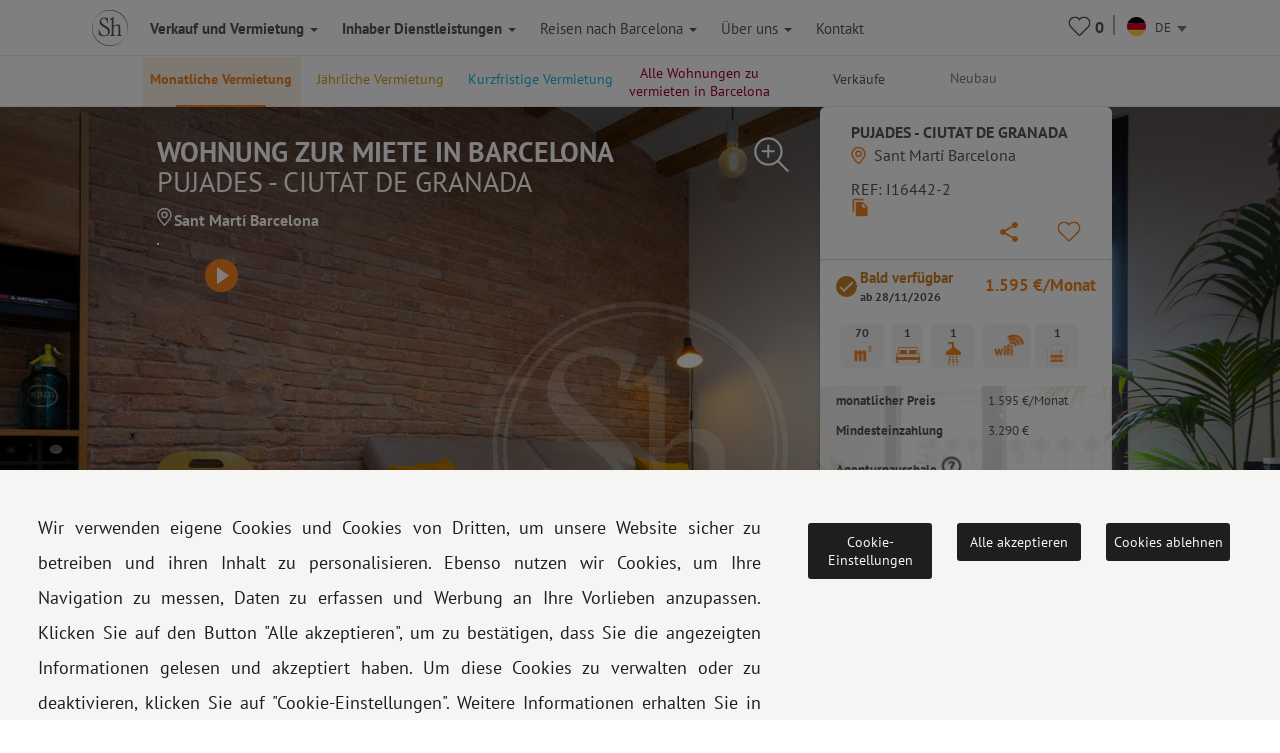

--- FILE ---
content_type: text/html; charset=UTF-8
request_url: https://www.shbarcelona.de/m/wohnung-sant-marti-pujades-ciutat-de-granada-16442
body_size: 56534
content:

    <!DOCTYPE html>
    <html lang="de">

    <head>

        <!-- Ikea Verification -->
        <!-- TradeDoubler site verification 3264232 -->
        <!-- ----------- -->

        <link rel="stylesheet" type="text/css" href="/bootstrap/css/bootstrap.min.css">
        <link rel="stylesheet" type="text/css" href="/css/newcss/layout.css">

        
        
        <!-- Facebook Pixel Code -->
        <script>
            document.addEventListener('gdprCookiesEnabled', function (e) {
                if (e.detail.publicidad == 1) {
                    !function (f, b, e, v, n, t, s) {
                        if (f.fbq) return;
                        n = f.fbq = function () {
                            n.callMethod ?
                                n.callMethod.apply(n, arguments) : n.queue.push(arguments)
                        };
                        if (!f._fbq) f._fbq = n;
                        n.push = n;
                        n.loaded = !0;
                        n.version = '2.0';
                        n.queue = [];
                        t = b.createElement(e);
                        t.async = !0;
                        t.src = v;
                        s = b.getElementsByTagName(e)[0];
                        s.parentNode.insertBefore(t, s)
                    }(window, document, 'script',
                        'https://connect.facebook.net/en_US/fbevents.js');
                    fbq('init', '1213193738705855');
                    fbq('track', 'PageView');
                }
                //e.detail.tecnicas e.detail.publicidad, e.detail.analiticas);
            });
        </script>

        <noscript><img height="1" width="1" style="display:none"
                       src="https://www.facebook.com/tr?id=1213193738705855&ev=PageView&noscript=1"/></noscript>
        <!-- End Facebook Pixel Code -->

        <meta charset="UTF-8">
        <meta name="viewport" content="width=device-width, initial-scale=1">
        <meta content="IE=edge" http-equiv="X-UA-Compatible">
                <meta property="og:title" content="Wohnung zur Miete Barcelona Sant Martí Pujades - Ciutat De Granada"/>
        <meta property="og:type" content="website"/>
        <meta property="og:url"
              content="https://www.shbarcelona.de/m/wohnung-sant-marti-pujades-ciutat-de-granada-16442"/>
        <meta property="og:locale" content="de_DE"/>
                    <meta property="og:image" content="https://gh.serveishabitatge.com/inmuebles/imagenes/16442/tn/8132dae75f6b8fa05f6d9f376d83b159.jpg"/>
            <meta property="og:image:secure_url" content="https://gh.serveishabitatge.com/inmuebles/imagenes/16442/tn/8132dae75f6b8fa05f6d9f376d83b159.jpg"/>
                <meta property="og:image:type" content="image/jpg"/>
        <meta property="fb:app_id" content="966242223397117"/>
        <!--<script id="CookieConsent" src="https://policy.app.cookieinformation.com/uc.js"
                data-culture="de" type="text/javascript"></script>-->
        
        <link rel="shortcut icon" href="/img/sh_logo_min.ico"/>
        <link rel="image_src" href="/img/logo_shb_menu.svg"/>
        <title>Wohnung zur Miete Barcelona Sant Martí Pujades - Ciutat De Granada</title>

                    <link rel="canonical"
                  href="https://www.shbarcelona.de/m/wohnung-sant-marti-pujades-ciutat-de-granada-16442"/>
                <link rel="alternate" hreflang="de"
              href="https://www.shbarcelona.de/m/wohnung-sant-marti-pujades-ciutat-de-granada-16442"/>
        <link rel="alternate"  hreflang="es"   href="https://www.shbarcelona.es/m/apartamento-centro-poble-nou-16442" /><link rel="alternate"  hreflang="fr"   href="https://www.shbarcelona.fr/m/appartement-sant-marti-pujades-ciutat-de-granada-16442" /><link rel="alternate"  hreflang="en"   href="https://www.shbarcelona.com/m/flat-sant-marti-pujades-ciutat-de-granada-16442" /><link rel="alternate"  hreflang="ca"   href="https://www.shbarcelona.cat/m/pis-sant-marti-pujades-ciutat-de-granada-16442" /><link rel="alternate"  hreflang="it"   href="https://www.shbarcelona.it/m/appartamento-sant-marti-pujades-ciutat-de-granada-16442" /><link rel="alternate"  hreflang="nl"   href="https://www.shbarcelona.nl/m/appartement-sant-marti-pujades-ciutat-de-granada-16442" /><link rel="alternate"  hreflang="ru"   href="https://www.shbarcelona.ru/m/%D0%9A%D0%B2%D0%B0%D1%80%D1%82%D0%B8%D1%80%D0%B0-sant-marti-pujades-ciutat-de-granada-16442" /><link rel="alternate"  hreflang="x-default"   href="https://www.shbarcelona.com.br/m/apartamento-sant-marti-pujades-ciutat-de-granada-16442" />        <!--viee -->
        
        <script type="application/ld+json">{"@context":"https:\/\/schema.org\/","@type":"Product","name":"Wohnung zur Miete Barcelona Sant Mart\u00ed Pujades - Ciutat De Granada","image":"https:\/\/gh.serveishabitatge.com\/inmuebles\/imagenes\/16442\/tn\/8132dae75f6b8fa05f6d9f376d83b159.jpg","description":"","brand":"ShBarcelona","offers":{"@type":"AggregateOffer","url":"https:\/\/www.shbarcelona.de\/m\/wohnung-sant-marti-pujades-ciutat-de-granada-16442","priceCurrency":"1595","lowPrice":"1595","highPrice":"1595","offerCount":"1595"}}</script><script type="application/ld+json">[{"@context":"https:\/\/schema.org\/","@type":"VideoObject","name":"Wohnung zur Miete Barcelona Sant Mart\u00ed Pujades - Ciutat De Granada","embedUrl":"https:\/\/www.youtube.com\/embed\/J0Y15mOOrU4","description":"","uploadDate":"2022-05-11 13:37:41","thumbnailUrl":"https:\/\/gh.serveishabitatge.com\/inmuebles\/imagenes\/16442\/tn\/8132dae75f6b8fa05f6d9f376d83b159.jpg"},{"@context":"https:\/\/schema.org\/","@type":"VideoObject","name":"Wohnung zur Miete Barcelona Sant Mart\u00ed Pujades - Ciutat De Granada","embedUrl":"https:\/\/gh.serveishabitatge.com\/inmuebles\/videos\/16442\/video.mp4","description":"","uploadDate":"2022-05-11 13:38:20","thumbnailUrl":"https:\/\/gh.serveishabitatge.com\/inmuebles\/imagenes\/16442\/tn\/8132dae75f6b8fa05f6d9f376d83b159.jpg"}]</script>
        
        <script>
            var decimal_char = ',';
            var mil_char = '.';
            var lang_code = 'de';
            var lang_id = '6';
            var rgpd_1 = '[base64]';
            var rgpd_2 = '[base64]';
            var rgpd_3 = '[base64]';
        </script>
        <meta name="description" content="">
<meta property="og:description" content="">
<link href="/css/lightgallery.css" rel="stylesheet">    </head>

    <body>
    <!-- Google Tag Manager NEW GOOGLE TAG MANAGER -->
    <script>(function (w, d, s, l, i) {
            w[l] = w[l] || [];
            w[l].push({
                'gtm.start':
                    new Date().getTime(), event: 'gtm.js'
            });
            var f = d.getElementsByTagName(s)[0],
                j = d.createElement(s), dl = l != 'dataLayer' ? '&l=' + l : '';
            j.async = true;
            j.src =
                'https://www.googletagmanager.com/gtm.js?id=' + i + dl;
            f.parentNode.insertBefore(j, f);
        })(window, document, 'script', 'dataLayer', 'GTM-MPKK2N2');</script>
    <!-- End Google Tag Manager -->


    
    <!-- MOBILE MENU -->
    <div class="menu_mobile">
        <div class="menu-item-logo">
            <a href="/"><img src="/img/logo_shb_menu.svg" alt="Logo ShBarcelona"></a>
        </div>
        <div class="menu-item-s1" onclick="showMobileSubMenu('mobile-alquiler-ventas', $(this));">
            <strong>Verkauf und Vermietung</strong>
            <div class="submenu-mobile hidden" id="mobile-alquiler-ventas">
                <a href="/Kurzzeitvermietungen">
                    <div class="submenu-item temporada-text-color">Monatliche Vermietung</div>
                </a>
                <a href="/Langzeitobjekt">
                    <div class="submenu-item largaestancia-text-color">Jährliche Vermietung</div>
                </a>
                <a href="/Jährliche-Vermietung">
                    <div class="submenu-item turismo-text-color">Kurzfristige Vermietung</div>
                </a>
                <a href="/barcelona-vermietung">
                    <div class="submenu-item sh-text-color">Alle Wohnungen zu vermieten in Barcelona</div>
                </a>
                <a href="/Wohnungen-zum-Verkauf">
                    <div class="submenu-item ventas-text-color">Verkäufe</div>
                </a>
            </div>
        </div>

        <div class="menu-item-s1" onclick="showMobileSubMenu('propietarios', $(this));">
            <strong>Inhaber Dienstleistungen</strong>
            <div class="submenu-mobile hidden" id="propietarios">
                <a href="/besitzer-monatliche-miete">
                    <div class="submenu-item temporada-text-color">Monatliche Vermietung</div>
                </a>
                <a href="/jährlicher-Eigentumsverleih">
                    <div class="submenu-item largaestancia-text-color">Jährliche Vermietung</div>
                </a>
                <a href="/Eigentümer-Kurzzeit">
                    <div class="submenu-item turismo-text-color">Kurzfristige Vermietung</div>
                </a>
                <a href="/Eigentumsverkauf">
                    <div class="submenu-item ventas-text-color">Verkäufe</div>
                </a>
                <a href="/Eigentümer-Architektur">
                    <div class="submenu-item obras-text-color">Renovierung &amp; Dekoration</div>
                </a>
                <a href="/Eigentümer-Versicherung">
                    <div class="submenu-item seguros-text-color">Allgemeiner Immobilien-Service</div>
                </a>
            </div>
        </div>

        <div class="menu-item-s1" onclick="showMobileSubMenu('empresas', $(this));">
            <strong>Company Services</strong>
            <div class="submenu-mobile hidden" id="empresas">
                <a href="/Dienstleistungen-für-Unternehmen">
                    <div class="submenu-item cuenta-text-color">Company Services</div>
                </a>
                <a href="/Langzeitobjekt-Unternehmen">
                    <div class="submenu-item temporada-text-color">Monatliche Vermietung</div>
                </a>
                <a href="/Jährliche-Vermietung-Unternehmen">
                    <div class="submenu-item largaestancia-text-color">Jährliche Vermietung</div>
                </a>
                <a href="/Kurzzeitvermietungen-Unternehmen">
                    <div class="submenu-item turismo-text-color">Kurzfristige Vermietung</div>
                </a>
                <a href="javascript:$('#menuLogEnterprise').submit();">
                    <div class="submenu-item cuenta-text-color ">Your account</div>
                </a>
                <form name="menuLogEnterprise" method="POST" id="menuLogEnterprise"
                      action="/Dienstleistungen-für-Unternehmen"><input type="hidden" value='1'
                                                                             name="logEnterprise"/></form>
            </div>
        </div>

        <div class="menu-item-s1" onclick="showMobileSubMenu('mobile-linvingcost', $(this));">
            <strong>Reisen nach Barcelona</strong>
            <div class="submenu-mobile hidden" id="mobile-linvingcost">
                <a href="/blog/de/">
                    <div class="submenu-item sh-text-color"><a href="https://www.shbarcelona.de/blog/de/" target="_blank">ShBarcelona Blog</a></div>
                </a>
                            </div>
        </div>
        <div class="menu-item-s1" onclick="showMobileSubMenu('mobile-sobre_sh', $(this));">
            <strong>Über uns</strong>
            <div class="submenu-mobile hidden" id="mobile-sobre_sh">
                <a href="/immobilienagentur">
                    <div class="submenu-item sh-text-color">Unsere Agenturen</div>
                </a>
                <a href="/partners">
                    <div class="submenu-item sh-text-color">Unsere Kunden</div>
                </a>
                <a href="/kundenbewertungen">
                    <div class="submenu-item sh-text-color">Kunden Empfehlungen</div>
                </a>
                <a href="/stellenangebote">
                    <div class="submenu-item sh-text-color">Jobs</div>
                </a>
                <a href="/entdecken-sie-barcelona">
                    <div class="submenu-item sh-text-color">Blog</div>
                </a>
            </div>
        </div>

        <a href="/Miet-Agenturen">
            <div class="menu-item-s3">Kontakt</div>
        </a>
        <a href="tel://+34934521347">
            <div class="menu-item-s3">Tel.: +34 934 521 347</div>
        </a>
        <a href="/faqs">
            <div class="menu-item-s3">FAQs</div>
        </a>
        <a href="/impressum" target="_blank">
            <div class="menu-item-s3">Rechtlicher Hinweis</div>
        </a>
        <a href="/cookies-policy" target="_blank">
            <div class="menu-item-s3">Cookies-Richtlinien</div>
        </a>
    </div>

    <div class="page_container ">
        <div class="overlapblackbg" onclick="closeMobileMenu();"></div>

        <!-- PC MENU -->
        <div class="header">
            <!--<img src="/img/close_pupup_white.svg" alt="Cerrar" class="close-mobile-menu hidden" id="_image10">-->

            <!-- LANDINGS -->
                            <nav id="alquiler-ventas"
                     class="navbar navbar-sh navbar-fixed-top navbar-fixed-submenu ">
                    <div class="container">
                        <div class="row">
                            <a href="/Kurzzeitvermietungen">
                                <div class="col-xs-15  submenu-top-item temporada-text-color ">Monatliche Vermietung</div>
                            </a>
                            <a href="/Langzeitobjekt">
                                <div class="col-xs-15  submenu-top-item largaestancia-text-color ">Jährliche Vermietung</div>
                            </a>
                            <a href="/Jährliche-Vermietung">
                                <div class="col-xs-15  submenu-top-item turismo-text-color ">Kurzfristige Vermietung</div>
                            </a>

                            <a href="/barcelona-vermietung">
                                <div class="col-xs-15 submenu-top-item silo-link sh-text-color ">Alle Wohnungen zu vermieten in Barcelona</div>
                            </a>

                            <a href="/Wohnungen-zum-Verkauf">
                                <div class="col-xs-15 submenu-top-item ventas-text-color ">Verkäufe</div>
                            </a>

                            <!-- OBRA NUEVA -->
                            <a href="https://www.grupalminut.cat/">
                                <div class="col-xs-15  submenu-top-item obranueva-text-color "
                                     style="margin-left: -45px;"> Neubau</div>
                            </a>

                        </div>
                    </div>
                </nav>
            
            <!-- EMPRESA -->
            <nav id="empresas-cuenta"
                 class="navbar navbar-sh navbar-fixed-top navbar-fixed-submenu hidden">
                <div class="container">
                    <div class="row">
                        <a href="/Langzeitobjekt-Unternehmen">
                            <div class="col-xs-3 submenu-top-item temporada-text-color ">Monatliche Vermietung</div>
                        </a>
                        <a href="/Jährliche-Vermietung-Unternehmen">
                            <div class="col-xs-3 submenu-top-item largaestancia-text-color ">Jährliche Vermietung</div>
                        </a>
                        <a href="/Kurzzeitvermietungen-Unternehmen">
                            <div class="col-xs-3 submenu-top-item turismo-text-color ">Kurzfristige Vermietung</div>
                        </a>
                        <a onclick="openLogin();">
                            <input type="hidden" id="cuenta_url" value="/account-Unternehmen"/>
                            <div class="col-xs-3 submenu-top-item cuenta-text-color ">
                                <img src="/img/icn_account_02.svg"
                                     id="head_avatar" alt="cuenta"
                                     class=" head_avatar hidden icon_header">Your account                                <div class="head_user">
                                    <span id="name_user"></span>
                                    <hr>
                                    <a href="/account-Unternehmen">Your account</a>
                                    <hr>
                                    <span id="destroy_user"
                                          onclick="javascript:destroy_user();">Sign out</span>
                                </div>
                            </div>
                        </a>
                    </div>
                </div>
            </nav>

            <!-- LIVING COST-->
            <nav id="living-cost"
                 class="navbar navbar-sh navbar-fixed-top navbar-fixed-submenu hidden">
                <div class="container">
                    <div class="row">
                        <a href="/blog/de/">
                            <div class="col-xs-3 submenu-top-item"><a href="https://www.shbarcelona.de/blog/de/" target="_blank">ShBarcelona Blog</a></div>
                        </a>
                                            </div>
                </div>
            </nav>

            <!-- LANDINGS -->
            <nav id="favoritos"
                 class="navbar navbar-sh navbar-fixed-top navbar-fixed-submenu hidden">
                <div class="container">
                    <div class="row">
                                                    <div class="col-xs-3 submenu-top-item temporada-text-color ">Monatliche Vermietung                                <br>(<span class="number2">0</span>)
                            </div>
                                                                                <div class="col-xs-3 submenu-top-item largaestancia-text-color ">Jährliche Vermietung                                <br>(<span class="number3">0</span>)
                            </div>
                                                                                <div class="col-xs-3 submenu-top-item turismo-text-color ">Kurzfristige Vermietung                                <br>(<span class="number1">0</span>)
                            </div>
                                                                                <div class="col-xs-3 submenu-top-item ventas-text-color ">Verkäufe                                <br>(<span class="number4">0</span>)
                            </div>
                                                </div>
                </div>
            </nav>

            <!-- ABOUT US -->
            <nav id="aboutus"
                 class="navbar navbar-sh navbar-fixed-top navbar-fixed-submenu hidden">
                <div class="container">
                    <div class="row">
                        <a href="/immobilienagentur">
                            <div class="col-xs-2 submenu-top-item sh-text-color ">Unsere Agenturen</div>
                        </a>
                        <a href="/partners">
                            <div class="col-xs-2 submenu-top-item sh-text-color ">Unsere Kunden</div>
                        </a>
                        <a href="/kundenbewertungen">
                            <div class="col-xs-2 submenu-top-item sh-text-color ">Kunden Empfehlungen</div>
                        </a>
                        <a href="/stellenangebote">
                            <div class="col-xs-2 submenu-top-item sh-text-color ">Jobs</div>
                        </a>
                        <a href="/entdecken-sie-barcelona">
                            <div class="col-xs-2 submenu-top-item sh-text-color ">Blog</div>
                        </a>
                        <div class="col-xs-2 submenu-top-item sh-text-color cursorpointer"
                             onclick="showSubMenu('alquiler-ventas-servicios', $(this));">Unsere Dienstleistungen</div>
                    </div>
                </div>
            </nav>

            <!-- SERVICIOS INQUILINOS -->
            <nav id="alquiler-ventas-servicios"
                 class="navbar navbar-sh navbar-fixed-top navbar-fixed-submenu2 hidden">
                <div class="container">
                    <div class="row">
                        <a href="/monatlicher-Verleih-von-Apartments">
                            <div class="col-xs-2 submenu-top-item temporada-text-color ">Monatliche Vermietung</div>
                        </a>
                        <a href="/apartments-Jahresvermietung">
                            <div class="col-xs-2 submenu-top-item  largaestancia-text-color ">Jährliche Vermietung</div>
                        </a>
                        <a href="/apartments-für-kurze-Aufenthalte">
                            <div class="col-xs-2 submenu-top-item  turismo-text-color ">Kurzfristige Vermietung</div>
                        </a>
                        <a href="/wohnungsverkauf">
                            <div class="col-xs-2 submenu-top-item ventas-text-color ">Verkäufe</div>
                        </a>
                        <a href="/architektur-Abteilung">
                            <div class="obras-text-color col-xs-2 submenu-top-item ">
                                Renovierung &amp; Dekoration                            </div>
                        </a>
                        <a href="/immobilien-service-versicherung">
                            <div class="seguros-text-color col-xs-2 submenu-top-item ">
                                Versicherung                            </div>
                        </a>
                    </div>
                </div>
            </nav>

            <!-- PROPIETARIOS -->
            <nav id="propietarios2"
                 class="navbar navbar-sh navbar-fixed-top navbar-fixed-submenu hidden">
                <div class="container">
                    <a href="/besitzer-monatliche-miete">
                        <div class="temporada-text-color col-xs-2 submenu-top-item ">
                            Monatliche Vermietung                        </div>
                    </a>
                    <a href="/jährlicher-Eigentumsverleih">
                        <div class="largaestancia-text-color col-xs-2 submenu-top-item ">
                            Jährliche Vermietung                        </div>
                    </a>
                    <a href="/Eigentümer-Kurzzeit">
                        <div class="turismo-text-color col-xs-2 submenu-top-item ">
                            Kurzfristige Vermietung                        </div>
                    </a>
                    <a href="/Eigentumsverkauf">
                        <div class="ventas-text-color col-xs-2 submenu-top-item ">
                            Verkäufe                        </div>
                    </a>
                    <a href="/Eigentümer-Architektur">
                        <div class="obras-text-color col-xs-2 submenu-top-item ">
                            Renovierung &amp; Dekoration                        </div>
                    </a>
                    <a href="/Eigentümer-Versicherung">
                        <div class="seguros-text-color col-xs-2 submenu-top-item ">
                            Allgemeiner Immobilien-Service                        </div>
                    </a>
                </div>
            </nav>

            <!-- NAVBAR -->
            <nav class="navbar navbar-sh navbar-fixed-top main-navbar">
                <div class="container">
                    <div class="navbar-header pull-left">
                        <div class="navbar-toggle pull-left">
                            <img src="/img/icono_menu_mobile.svg" class="menu-mobile-button pull-left" alt="icono menú"
                                 onclick="showMobileMenu();">
                        </div>
                        <a href="/" class=" pull-right">
                            <div class="pull-left"><img id="logo-header-sh" src="/img/logo_shb_menu.svg"
                                                        alt="Logo ShBarcelona" class="logosh-header"></div>
                        </a>

                    </div>
                    <div class="pull-right contenedor-iconos">
                        <div class="favoritos icon_header rela" id="favoritos_info">
                            <a href="/favoriten" target="_blank">
                                <div class="number_favoritos">0</div>
                            </a>
                            <div class=" corsup absol" id="favoritos_info22">&nbsp;</div>
                        </div>
                        <img src="/img/separator.svg" alt="separador"
                             class="header_separator">
                        <div class="header_languages">
                            <form id="language_selection" name="language_selection" method="post"
                                  enctype="multipart/form-data">
                                                                                                <select id="language_selector" name="language" class="language_selector"
                                        onchange="javascript: this.form.submit();">
                                                                            <option value="ca"
                                                data-imgsrc="/img/flags/circle/catalonia.svg" >
                                            CA
                                        </option>
                                                                        <option value="es"
                                            data-imgsrc="/img/flags/circle/spain.svg" >
                                        ES
                                    </option>

                                    <option value="en"
                                            data-imgsrc="/img/flags/circle/united-kingdom.svg" >
                                        EN
                                    </option>
                                    <option value="fr"
                                            data-imgsrc="/img/flags/circle/france.svg" >
                                        FR
                                    </option>
                                                                            <option value="it"
                                                data-imgsrc="/img/flags/circle/italy.svg" >
                                            IT
                                        </option>
                                        <option value="de"
                                                data-imgsrc="/img/flags/circle/germany.svg"  selected="selected" >
                                            DE
                                        </option>
                                                                                    <option value="pt"
                                                    data-imgsrc="/img/flags/circle/brazil.svg" >
                                                BR
                                            </option>
                                                                                <option value="nl"
                                                data-imgsrc="/img/flags/circle/netherlands.svg" >
                                            NL
                                        </option>
                                                                                    <option value="ru"
                                                    data-imgsrc="/img/flags/circle/russia.svg" >
                                                RU
                                            </option>
                                                                                                            </select>
                                <dl id="target" class="dropdown_language"></dl>

                            </form>
                        </div>
                    </div>
                    <div class="navbar-collapse collapse pull-left navbar-ul">
                        <ul class="nav navbar-nav navbar-left">
                            <li>
                                <a class="showsubmenu selected"
                                   onclick="javascript: showSubMenu('alquiler-ventas', $(this));"><strong>Verkauf und Vermietung                                        <i class="caret"></i></strong></a></li>
                            <li><a href="/Eigentümer"
                                   class=""><strong>Inhaber Dienstleistungen                                        <i class="caret"></i></strong></a></li>
                                                        <li class="header-blog-link"><a
                                        class="showsubmenu "
                                        onclick="javascript: showSubMenu('living-cost', $(this));">Reisen nach Barcelona                                    <i class="caret"></i></a></li>
                            <li class="header-aboutus-link"><a
                                        class="showsubmenu "
                                        onclick="javascript: showSubMenu('aboutus', $(this));">Über uns                                    <i class="caret"></i></a></li>
                            <li>
                                <a class=""
                                   href="/Miet-Agenturen">Kontakt </a></li>
                        </ul>
                    </div>
                </div>
            </nav>

            <!--PREFOOTER-->
            <div class="content"><link href="https://fonts.googleapis.com/icon?family=Material+Icons" rel="stylesheet">
<ol class="breadcrumb breadcrumb landing_breadcrumb_property visible-xs" itemscope itemtype="http://schema.org/BreadcrumbList"><li itemprop="itemListElement" itemscope itemtype="http://schema.org/ListItem">
                <a class="" itemprop="item" href="https://www.shbarcelona.de/">
                <span itemprop="name">Home</span></a>
                <meta itemprop="position" content="1" /> </li><li itemprop="itemListElement" itemscope itemtype="http://schema.org/ListItem">
                <a class="" itemprop="item" href="https://www.shbarcelona.de/Kurzzeitvermietungen">
                <span itemprop="name">Monatliche </span></a>
                <meta itemprop="position" content="2" /> </li><li itemprop="itemListElement" itemscope itemtype="http://schema.org/ListItem">
                <a class="no-pointer-events" itemprop="item" href="https://www.shbarcelona.de/m/wohnung-sant-marti-pujades-ciutat-de-granada-16442">
                <span itemprop="name">Pujades - Ciutat De Granada</span></a>
                <meta itemprop="position" content="3" /> </li></ol>
<!--contenidor general-->
<div id="categ_2" class="pascat">

    <div class="detail-property"  itemscope itemtype="http://schema.org/Apartment">
        <div class="hidden">
            <div id="im0" data-src="https://gh.serveishabitatge.com/inmuebles/imagenes/16442/8132dae75f6b8fa05f6d9f376d83b159.jpg" data-thumb="https://gh.serveishabitatge.com/inmuebles/imagenes/16442/tn/8132dae75f6b8fa05f6d9f376d83b159.jpg" ></div><div id="im1" data-src="https://gh.serveishabitatge.com/inmuebles/imagenes/16442/f267afc992edd81d62e4910d478dc553.jpg" data-thumb="https://gh.serveishabitatge.com/inmuebles/imagenes/16442/tn/f267afc992edd81d62e4910d478dc553.jpg" ></div><div id="im2" data-src="https://gh.serveishabitatge.com/inmuebles/imagenes/16442/b7b99464569c96fc5f5868f197e4f952.jpg" data-thumb="https://gh.serveishabitatge.com/inmuebles/imagenes/16442/tn/b7b99464569c96fc5f5868f197e4f952.jpg" ></div><div id="im3" data-src="https://gh.serveishabitatge.com/inmuebles/imagenes/16442/d421bcbc76d11709b13df59168e86a83.jpg" data-thumb="https://gh.serveishabitatge.com/inmuebles/imagenes/16442/tn/d421bcbc76d11709b13df59168e86a83.jpg" ></div><div id="im4" data-src="https://gh.serveishabitatge.com/inmuebles/imagenes/16442/ce1b93a5c8f79101733aeb1bc75d4d0b.jpg" data-thumb="https://gh.serveishabitatge.com/inmuebles/imagenes/16442/tn/ce1b93a5c8f79101733aeb1bc75d4d0b.jpg" ></div><div id="im5" data-src="https://gh.serveishabitatge.com/inmuebles/imagenes/16442/8a087a351d8a902c0d1e9b7b2a705103.jpg" data-thumb="https://gh.serveishabitatge.com/inmuebles/imagenes/16442/tn/8a087a351d8a902c0d1e9b7b2a705103.jpg" ></div><div id="im6" data-src="https://gh.serveishabitatge.com/inmuebles/imagenes/16442/4b1a5a7e55adc73dde7a9866b92ebce2.jpg" data-thumb="https://gh.serveishabitatge.com/inmuebles/imagenes/16442/tn/4b1a5a7e55adc73dde7a9866b92ebce2.jpg" ></div><div id="im7" data-src="https://gh.serveishabitatge.com/inmuebles/imagenes/16442/9c9fba4836f10c81260cc9bcb74f2ee6.jpg" data-thumb="https://gh.serveishabitatge.com/inmuebles/imagenes/16442/tn/9c9fba4836f10c81260cc9bcb74f2ee6.jpg" ></div><div id="im8" data-src="https://gh.serveishabitatge.com/inmuebles/imagenes/16442/195f83b379ea84a7ffda16b5c99b638b.jpg" data-thumb="https://gh.serveishabitatge.com/inmuebles/imagenes/16442/tn/195f83b379ea84a7ffda16b5c99b638b.jpg" ></div><div id="im9" data-src="https://gh.serveishabitatge.com/inmuebles/imagenes/16442/6e84c0dbd77dd4641fb77646ea372d06.jpg" data-thumb="https://gh.serveishabitatge.com/inmuebles/imagenes/16442/tn/6e84c0dbd77dd4641fb77646ea372d06.jpg" ></div><div id="im10" data-src="https://gh.serveishabitatge.com/inmuebles/imagenes/16442/9e6b29c1d558d8208ed6b1bc1268f60c.jpg" data-thumb="https://gh.serveishabitatge.com/inmuebles/imagenes/16442/tn/9e6b29c1d558d8208ed6b1bc1268f60c.jpg" ></div><div id="im11" data-src="https://gh.serveishabitatge.com/inmuebles/imagenes/16442/d90fd0a317052695320226c200c3b609.jpg" data-thumb="https://gh.serveishabitatge.com/inmuebles/imagenes/16442/tn/d90fd0a317052695320226c200c3b609.jpg" ></div><div id="im12" data-src="https://gh.serveishabitatge.com/inmuebles/imagenes/16442/0a6729016fe63d1be5b59e83c40eec37.jpg" data-thumb="https://gh.serveishabitatge.com/inmuebles/imagenes/16442/tn/0a6729016fe63d1be5b59e83c40eec37.jpg" ></div><div id="im13" data-src="https://gh.serveishabitatge.com/inmuebles/imagenes/16442/4bd2de14f7e5a4bbdeca80965c839ebf.jpg" data-thumb="https://gh.serveishabitatge.com/inmuebles/imagenes/16442/tn/4bd2de14f7e5a4bbdeca80965c839ebf.jpg" ></div><div id="im14" data-src="https://gh.serveishabitatge.com/inmuebles/imagenes/16442/d527e87f53490e4e1d2b6461fa80cc58.jpg" data-thumb="https://gh.serveishabitatge.com/inmuebles/imagenes/16442/tn/d527e87f53490e4e1d2b6461fa80cc58.jpg" ></div><div id="im15" data-src="https://gh.serveishabitatge.com/inmuebles/imagenes/16442/eec89b39fd066771884933d6516fc8c0.jpg" data-thumb="https://gh.serveishabitatge.com/inmuebles/imagenes/16442/tn/eec89b39fd066771884933d6516fc8c0.jpg" ></div><div id="im16" data-src="https://gh.serveishabitatge.com/inmuebles/imagenes/16442/4b7ba035a92a486185d7b1d5ac558417.jpg" data-thumb="https://gh.serveishabitatge.com/inmuebles/imagenes/16442/tn/4b7ba035a92a486185d7b1d5ac558417.jpg" ></div><div id="im17" data-src="https://gh.serveishabitatge.com/inmuebles/imagenes/16442/a77d3849ebf1b12910017a0e2322ddf5.jpg" data-thumb="https://gh.serveishabitatge.com/inmuebles/imagenes/16442/tn/a77d3849ebf1b12910017a0e2322ddf5.jpg" ></div><div id="im18" data-src="https://gh.serveishabitatge.com/inmuebles/imagenes/16442/164ffe5069aa0c6397ad552a1cd7a96c.jpg" data-thumb="https://gh.serveishabitatge.com/inmuebles/imagenes/16442/tn/164ffe5069aa0c6397ad552a1cd7a96c.jpg" ></div><div id="im19" data-src="https://gh.serveishabitatge.com/inmuebles/imagenes/16442/d2201788c9347762b5ef68c019b2f721.jpg" data-thumb="https://gh.serveishabitatge.com/inmuebles/imagenes/16442/tn/d2201788c9347762b5ef68c019b2f721.jpg" ></div><div id="im20" data-src="https://gh.serveishabitatge.com/inmuebles/imagenes/16442/43b388fa5bb5742200b8d0aaa89e1224.jpg" data-thumb="https://gh.serveishabitatge.com/inmuebles/imagenes/16442/tn/43b388fa5bb5742200b8d0aaa89e1224.jpg" ></div><div id="im21" data-src="https://gh.serveishabitatge.com/inmuebles/imagenes/16442/ba46d9ec169a57d04785330607b3b66d.jpg" data-thumb="https://gh.serveishabitatge.com/inmuebles/imagenes/16442/tn/ba46d9ec169a57d04785330607b3b66d.jpg" ></div><div id="im22" data-src="https://gh.serveishabitatge.com/inmuebles/imagenes/16442/22fb6bbb9c6b496297adc829928ae33f.jpg" data-thumb="https://gh.serveishabitatge.com/inmuebles/imagenes/16442/tn/22fb6bbb9c6b496297adc829928ae33f.jpg" ></div><div id="im23" data-src="https://gh.serveishabitatge.com/inmuebles/imagenes/16442/bc113d91af44d2bedab1d795e83f14ab.jpg" data-thumb="https://gh.serveishabitatge.com/inmuebles/imagenes/16442/tn/bc113d91af44d2bedab1d795e83f14ab.jpg" ></div>        </div>
        <div class="test_swipe">
            <div class="visible-xs img-wrapper rela">
                <div class="cover-img-xs foto-event" style="background-image: url(/img/backgrounds/over-background.png)"></div>
                <input type="hidden" class="img-xs-id" value="0"/>
                <img alt="Wohnung zur Miete in Barcelona Pujades - Ciutat De Granada" class="lazyload" data-src="https://gh.serveishabitatge.com/inmuebles/imagenes/16442/8132dae75f6b8fa05f6d9f376d83b159.jpg"/>

                                    <div class="video_xs">
                        <a href="https://www.youtube.com/embed/J0Y15mOOrU4" target="_blank"><span class="glyphicon glyphicon-play-circle"></span></a>
                    </div>
                
                <div class="img_current_total">
                    <span class="glyphicon glyphicon-camera">&nbsp;</span><span id="number_curr_img">1</span>/<span id="number_total_image">24</span>
                </div>

                                    <div class="visible-xs property-availability-xs not-available">
                        <input type="hidden" value="0" name="temporada_uso_vivienda" id="temporada_uso_vivienda"/> <input type="hidden" value="2026-11-28" name="data_lliure" id="data_lliure"/> <div class="not-available-text">Bald verfügbar<br> <span class="date">ab 28/11/2026</span></div>                    </div>
                
            </div>
        </div>
        
        <div class="cover-img foto-event" style="background-image: url(/img/backgrounds/over-background.png), url('https://gh.serveishabitatge.com/inmuebles/imagenes/16442/8132dae75f6b8fa05f6d9f376d83b159.jpg');">
            <div class="container rela topthumb">
                <!-- SLIDER IMATGES PETITES-->
                <div class="absol thum_cont hidden-xs thumbnail-container">
                    <div class="arrow-left" onclick="javascript: carrouselMoveLeft('topthumb');"></div>
                    <div class="thumbnail-carrousel-container">
                        <input type="hidden" class="thumbnail-id" value="0"/>
                        <input type="hidden" class="current-id" value="00"/>
                        <input type="hidden" class="thumbnail-max-id" value="120"/>
                        <div class="thumbnails-carrousel thumbnails-carrousel-animation">
                            <div id="img00" class="thumbnail-image" onclick="javascript: changeBackImage('00');"><img itemprop="image" alt="Wohnung zur Miete in Barcelona Pujades - Ciutat De Granada" class="lazyload" data-src="https://gh.serveishabitatge.com/inmuebles/imagenes/16442/tn/8132dae75f6b8fa05f6d9f376d83b159.jpg" data-srcbig="https://gh.serveishabitatge.com/inmuebles/imagenes/16442/8132dae75f6b8fa05f6d9f376d83b159.jpg"/></div><div id="img01" class="thumbnail-image" onclick="javascript: changeBackImage('01');"><img itemprop="image" alt="Wohnung zur Miete in Barcelona Pujades - Ciutat De Granada" class="lazyload" data-src="https://gh.serveishabitatge.com/inmuebles/imagenes/16442/tn/f267afc992edd81d62e4910d478dc553.jpg" data-srcbig="https://gh.serveishabitatge.com/inmuebles/imagenes/16442/f267afc992edd81d62e4910d478dc553.jpg"/></div><div id="img02" class="thumbnail-image" onclick="javascript: changeBackImage('02');"><img itemprop="image" alt="Wohnung zur Miete in Barcelona Pujades - Ciutat De Granada" class="lazyload" data-src="https://gh.serveishabitatge.com/inmuebles/imagenes/16442/tn/b7b99464569c96fc5f5868f197e4f952.jpg" data-srcbig="https://gh.serveishabitatge.com/inmuebles/imagenes/16442/b7b99464569c96fc5f5868f197e4f952.jpg"/></div><div id="img03" class="thumbnail-image" onclick="javascript: changeBackImage('03');"><img itemprop="image" alt="Wohnung zur Miete in Barcelona Pujades - Ciutat De Granada" class="lazyload" data-src="https://gh.serveishabitatge.com/inmuebles/imagenes/16442/tn/d421bcbc76d11709b13df59168e86a83.jpg" data-srcbig="https://gh.serveishabitatge.com/inmuebles/imagenes/16442/d421bcbc76d11709b13df59168e86a83.jpg"/></div><div id="img04" class="thumbnail-image" onclick="javascript: changeBackImage('04');"><img itemprop="image" alt="Wohnung zur Miete in Barcelona Pujades - Ciutat De Granada" class="lazyload" data-src="https://gh.serveishabitatge.com/inmuebles/imagenes/16442/tn/ce1b93a5c8f79101733aeb1bc75d4d0b.jpg" data-srcbig="https://gh.serveishabitatge.com/inmuebles/imagenes/16442/ce1b93a5c8f79101733aeb1bc75d4d0b.jpg"/></div><div id="img05" class="thumbnail-image" onclick="javascript: changeBackImage('05');"><img itemprop="image" alt="Wohnung zur Miete in Barcelona Pujades - Ciutat De Granada" class="lazyload" data-src="https://gh.serveishabitatge.com/inmuebles/imagenes/16442/tn/8a087a351d8a902c0d1e9b7b2a705103.jpg" data-srcbig="https://gh.serveishabitatge.com/inmuebles/imagenes/16442/8a087a351d8a902c0d1e9b7b2a705103.jpg"/></div><div id="img06" class="thumbnail-image" onclick="javascript: changeBackImage('06');"><img itemprop="image" alt="Wohnung zur Miete in Barcelona Pujades - Ciutat De Granada" class="lazyload" data-src="https://gh.serveishabitatge.com/inmuebles/imagenes/16442/tn/4b1a5a7e55adc73dde7a9866b92ebce2.jpg" data-srcbig="https://gh.serveishabitatge.com/inmuebles/imagenes/16442/4b1a5a7e55adc73dde7a9866b92ebce2.jpg"/></div><div id="img07" class="thumbnail-image" onclick="javascript: changeBackImage('07');"><img itemprop="image" alt="Wohnung zur Miete in Barcelona Pujades - Ciutat De Granada" class="lazyload" data-src="https://gh.serveishabitatge.com/inmuebles/imagenes/16442/tn/9c9fba4836f10c81260cc9bcb74f2ee6.jpg" data-srcbig="https://gh.serveishabitatge.com/inmuebles/imagenes/16442/9c9fba4836f10c81260cc9bcb74f2ee6.jpg"/></div><div id="img08" class="thumbnail-image" onclick="javascript: changeBackImage('08');"><img itemprop="image" alt="Wohnung zur Miete in Barcelona Pujades - Ciutat De Granada" class="lazyload" data-src="https://gh.serveishabitatge.com/inmuebles/imagenes/16442/tn/195f83b379ea84a7ffda16b5c99b638b.jpg" data-srcbig="https://gh.serveishabitatge.com/inmuebles/imagenes/16442/195f83b379ea84a7ffda16b5c99b638b.jpg"/></div><div id="img09" class="thumbnail-image" onclick="javascript: changeBackImage('09');"><img itemprop="image" alt="Wohnung zur Miete in Barcelona Pujades - Ciutat De Granada" class="lazyload" data-src="https://gh.serveishabitatge.com/inmuebles/imagenes/16442/tn/6e84c0dbd77dd4641fb77646ea372d06.jpg" data-srcbig="https://gh.serveishabitatge.com/inmuebles/imagenes/16442/6e84c0dbd77dd4641fb77646ea372d06.jpg"/></div><div id="img010" class="thumbnail-image" onclick="javascript: changeBackImage('010');"><img itemprop="image" alt="Wohnung zur Miete in Barcelona Pujades - Ciutat De Granada" class="lazyload" data-src="https://gh.serveishabitatge.com/inmuebles/imagenes/16442/tn/9e6b29c1d558d8208ed6b1bc1268f60c.jpg" data-srcbig="https://gh.serveishabitatge.com/inmuebles/imagenes/16442/9e6b29c1d558d8208ed6b1bc1268f60c.jpg"/></div><div id="img011" class="thumbnail-image" onclick="javascript: changeBackImage('011');"><img itemprop="image" alt="Wohnung zur Miete in Barcelona Pujades - Ciutat De Granada" class="lazyload" data-src="https://gh.serveishabitatge.com/inmuebles/imagenes/16442/tn/d90fd0a317052695320226c200c3b609.jpg" data-srcbig="https://gh.serveishabitatge.com/inmuebles/imagenes/16442/d90fd0a317052695320226c200c3b609.jpg"/></div><div id="img012" class="thumbnail-image" onclick="javascript: changeBackImage('012');"><img itemprop="image" alt="Wohnung zur Miete in Barcelona Pujades - Ciutat De Granada" class="lazyload" data-src="https://gh.serveishabitatge.com/inmuebles/imagenes/16442/tn/0a6729016fe63d1be5b59e83c40eec37.jpg" data-srcbig="https://gh.serveishabitatge.com/inmuebles/imagenes/16442/0a6729016fe63d1be5b59e83c40eec37.jpg"/></div><div id="img013" class="thumbnail-image" onclick="javascript: changeBackImage('013');"><img itemprop="image" alt="Wohnung zur Miete in Barcelona Pujades - Ciutat De Granada" class="lazyload" data-src="https://gh.serveishabitatge.com/inmuebles/imagenes/16442/tn/4bd2de14f7e5a4bbdeca80965c839ebf.jpg" data-srcbig="https://gh.serveishabitatge.com/inmuebles/imagenes/16442/4bd2de14f7e5a4bbdeca80965c839ebf.jpg"/></div><div id="img014" class="thumbnail-image" onclick="javascript: changeBackImage('014');"><img itemprop="image" alt="Wohnung zur Miete in Barcelona Pujades - Ciutat De Granada" class="lazyload" data-src="https://gh.serveishabitatge.com/inmuebles/imagenes/16442/tn/d527e87f53490e4e1d2b6461fa80cc58.jpg" data-srcbig="https://gh.serveishabitatge.com/inmuebles/imagenes/16442/d527e87f53490e4e1d2b6461fa80cc58.jpg"/></div><div id="img015" class="thumbnail-image" onclick="javascript: changeBackImage('015');"><img itemprop="image" alt="Wohnung zur Miete in Barcelona Pujades - Ciutat De Granada" class="lazyload" data-src="https://gh.serveishabitatge.com/inmuebles/imagenes/16442/tn/eec89b39fd066771884933d6516fc8c0.jpg" data-srcbig="https://gh.serveishabitatge.com/inmuebles/imagenes/16442/eec89b39fd066771884933d6516fc8c0.jpg"/></div><div id="img016" class="thumbnail-image" onclick="javascript: changeBackImage('016');"><img itemprop="image" alt="Wohnung zur Miete in Barcelona Pujades - Ciutat De Granada" class="lazyload" data-src="https://gh.serveishabitatge.com/inmuebles/imagenes/16442/tn/4b7ba035a92a486185d7b1d5ac558417.jpg" data-srcbig="https://gh.serveishabitatge.com/inmuebles/imagenes/16442/4b7ba035a92a486185d7b1d5ac558417.jpg"/></div><div id="img017" class="thumbnail-image" onclick="javascript: changeBackImage('017');"><img itemprop="image" alt="Wohnung zur Miete in Barcelona Pujades - Ciutat De Granada" class="lazyload" data-src="https://gh.serveishabitatge.com/inmuebles/imagenes/16442/tn/a77d3849ebf1b12910017a0e2322ddf5.jpg" data-srcbig="https://gh.serveishabitatge.com/inmuebles/imagenes/16442/a77d3849ebf1b12910017a0e2322ddf5.jpg"/></div><div id="img018" class="thumbnail-image" onclick="javascript: changeBackImage('018');"><img itemprop="image" alt="Wohnung zur Miete in Barcelona Pujades - Ciutat De Granada" class="lazyload" data-src="https://gh.serveishabitatge.com/inmuebles/imagenes/16442/tn/164ffe5069aa0c6397ad552a1cd7a96c.jpg" data-srcbig="https://gh.serveishabitatge.com/inmuebles/imagenes/16442/164ffe5069aa0c6397ad552a1cd7a96c.jpg"/></div><div id="img019" class="thumbnail-image" onclick="javascript: changeBackImage('019');"><img itemprop="image" alt="Wohnung zur Miete in Barcelona Pujades - Ciutat De Granada" class="lazyload" data-src="https://gh.serveishabitatge.com/inmuebles/imagenes/16442/tn/d2201788c9347762b5ef68c019b2f721.jpg" data-srcbig="https://gh.serveishabitatge.com/inmuebles/imagenes/16442/d2201788c9347762b5ef68c019b2f721.jpg"/></div><div id="img020" class="thumbnail-image" onclick="javascript: changeBackImage('020');"><img itemprop="image" alt="Wohnung zur Miete in Barcelona Pujades - Ciutat De Granada" class="lazyload" data-src="https://gh.serveishabitatge.com/inmuebles/imagenes/16442/tn/43b388fa5bb5742200b8d0aaa89e1224.jpg" data-srcbig="https://gh.serveishabitatge.com/inmuebles/imagenes/16442/43b388fa5bb5742200b8d0aaa89e1224.jpg"/></div><div id="img021" class="thumbnail-image" onclick="javascript: changeBackImage('021');"><img itemprop="image" alt="Wohnung zur Miete in Barcelona Pujades - Ciutat De Granada" class="lazyload" data-src="https://gh.serveishabitatge.com/inmuebles/imagenes/16442/tn/ba46d9ec169a57d04785330607b3b66d.jpg" data-srcbig="https://gh.serveishabitatge.com/inmuebles/imagenes/16442/ba46d9ec169a57d04785330607b3b66d.jpg"/></div><div id="img022" class="thumbnail-image" onclick="javascript: changeBackImage('022');"><img itemprop="image" alt="Wohnung zur Miete in Barcelona Pujades - Ciutat De Granada" class="lazyload" data-src="https://gh.serveishabitatge.com/inmuebles/imagenes/16442/tn/22fb6bbb9c6b496297adc829928ae33f.jpg" data-srcbig="https://gh.serveishabitatge.com/inmuebles/imagenes/16442/22fb6bbb9c6b496297adc829928ae33f.jpg"/></div><div id="img023" class="thumbnail-image" onclick="javascript: changeBackImage('023');"><img itemprop="image" alt="Wohnung zur Miete in Barcelona Pujades - Ciutat De Granada" class="lazyload" data-src="https://gh.serveishabitatge.com/inmuebles/imagenes/16442/tn/bc113d91af44d2bedab1d795e83f14ab.jpg" data-srcbig="https://gh.serveishabitatge.com/inmuebles/imagenes/16442/bc113d91af44d2bedab1d795e83f14ab.jpg"/></div><div id="img10" class="thumbnail-image" onclick="javascript: changeBackImage('10');"><img itemprop="image" alt="Wohnung zur Miete in Barcelona Pujades - Ciutat De Granada" class="lazyload" data-src="https://gh.serveishabitatge.com/inmuebles/imagenes/16442/tn/8132dae75f6b8fa05f6d9f376d83b159.jpg" data-srcbig="https://gh.serveishabitatge.com/inmuebles/imagenes/16442/8132dae75f6b8fa05f6d9f376d83b159.jpg"/></div><div id="img11" class="thumbnail-image" onclick="javascript: changeBackImage('11');"><img itemprop="image" alt="Wohnung zur Miete in Barcelona Pujades - Ciutat De Granada" class="lazyload" data-src="https://gh.serveishabitatge.com/inmuebles/imagenes/16442/tn/f267afc992edd81d62e4910d478dc553.jpg" data-srcbig="https://gh.serveishabitatge.com/inmuebles/imagenes/16442/f267afc992edd81d62e4910d478dc553.jpg"/></div><div id="img12" class="thumbnail-image" onclick="javascript: changeBackImage('12');"><img itemprop="image" alt="Wohnung zur Miete in Barcelona Pujades - Ciutat De Granada" class="lazyload" data-src="https://gh.serveishabitatge.com/inmuebles/imagenes/16442/tn/b7b99464569c96fc5f5868f197e4f952.jpg" data-srcbig="https://gh.serveishabitatge.com/inmuebles/imagenes/16442/b7b99464569c96fc5f5868f197e4f952.jpg"/></div><div id="img13" class="thumbnail-image" onclick="javascript: changeBackImage('13');"><img itemprop="image" alt="Wohnung zur Miete in Barcelona Pujades - Ciutat De Granada" class="lazyload" data-src="https://gh.serveishabitatge.com/inmuebles/imagenes/16442/tn/d421bcbc76d11709b13df59168e86a83.jpg" data-srcbig="https://gh.serveishabitatge.com/inmuebles/imagenes/16442/d421bcbc76d11709b13df59168e86a83.jpg"/></div><div id="img14" class="thumbnail-image" onclick="javascript: changeBackImage('14');"><img itemprop="image" alt="Wohnung zur Miete in Barcelona Pujades - Ciutat De Granada" class="lazyload" data-src="https://gh.serveishabitatge.com/inmuebles/imagenes/16442/tn/ce1b93a5c8f79101733aeb1bc75d4d0b.jpg" data-srcbig="https://gh.serveishabitatge.com/inmuebles/imagenes/16442/ce1b93a5c8f79101733aeb1bc75d4d0b.jpg"/></div><div id="img15" class="thumbnail-image" onclick="javascript: changeBackImage('15');"><img itemprop="image" alt="Wohnung zur Miete in Barcelona Pujades - Ciutat De Granada" class="lazyload" data-src="https://gh.serveishabitatge.com/inmuebles/imagenes/16442/tn/8a087a351d8a902c0d1e9b7b2a705103.jpg" data-srcbig="https://gh.serveishabitatge.com/inmuebles/imagenes/16442/8a087a351d8a902c0d1e9b7b2a705103.jpg"/></div><div id="img16" class="thumbnail-image" onclick="javascript: changeBackImage('16');"><img itemprop="image" alt="Wohnung zur Miete in Barcelona Pujades - Ciutat De Granada" class="lazyload" data-src="https://gh.serveishabitatge.com/inmuebles/imagenes/16442/tn/4b1a5a7e55adc73dde7a9866b92ebce2.jpg" data-srcbig="https://gh.serveishabitatge.com/inmuebles/imagenes/16442/4b1a5a7e55adc73dde7a9866b92ebce2.jpg"/></div><div id="img17" class="thumbnail-image" onclick="javascript: changeBackImage('17');"><img itemprop="image" alt="Wohnung zur Miete in Barcelona Pujades - Ciutat De Granada" class="lazyload" data-src="https://gh.serveishabitatge.com/inmuebles/imagenes/16442/tn/9c9fba4836f10c81260cc9bcb74f2ee6.jpg" data-srcbig="https://gh.serveishabitatge.com/inmuebles/imagenes/16442/9c9fba4836f10c81260cc9bcb74f2ee6.jpg"/></div><div id="img18" class="thumbnail-image" onclick="javascript: changeBackImage('18');"><img itemprop="image" alt="Wohnung zur Miete in Barcelona Pujades - Ciutat De Granada" class="lazyload" data-src="https://gh.serveishabitatge.com/inmuebles/imagenes/16442/tn/195f83b379ea84a7ffda16b5c99b638b.jpg" data-srcbig="https://gh.serveishabitatge.com/inmuebles/imagenes/16442/195f83b379ea84a7ffda16b5c99b638b.jpg"/></div><div id="img19" class="thumbnail-image" onclick="javascript: changeBackImage('19');"><img itemprop="image" alt="Wohnung zur Miete in Barcelona Pujades - Ciutat De Granada" class="lazyload" data-src="https://gh.serveishabitatge.com/inmuebles/imagenes/16442/tn/6e84c0dbd77dd4641fb77646ea372d06.jpg" data-srcbig="https://gh.serveishabitatge.com/inmuebles/imagenes/16442/6e84c0dbd77dd4641fb77646ea372d06.jpg"/></div><div id="img110" class="thumbnail-image" onclick="javascript: changeBackImage('110');"><img itemprop="image" alt="Wohnung zur Miete in Barcelona Pujades - Ciutat De Granada" class="lazyload" data-src="https://gh.serveishabitatge.com/inmuebles/imagenes/16442/tn/9e6b29c1d558d8208ed6b1bc1268f60c.jpg" data-srcbig="https://gh.serveishabitatge.com/inmuebles/imagenes/16442/9e6b29c1d558d8208ed6b1bc1268f60c.jpg"/></div><div id="img111" class="thumbnail-image" onclick="javascript: changeBackImage('111');"><img itemprop="image" alt="Wohnung zur Miete in Barcelona Pujades - Ciutat De Granada" class="lazyload" data-src="https://gh.serveishabitatge.com/inmuebles/imagenes/16442/tn/d90fd0a317052695320226c200c3b609.jpg" data-srcbig="https://gh.serveishabitatge.com/inmuebles/imagenes/16442/d90fd0a317052695320226c200c3b609.jpg"/></div><div id="img112" class="thumbnail-image" onclick="javascript: changeBackImage('112');"><img itemprop="image" alt="Wohnung zur Miete in Barcelona Pujades - Ciutat De Granada" class="lazyload" data-src="https://gh.serveishabitatge.com/inmuebles/imagenes/16442/tn/0a6729016fe63d1be5b59e83c40eec37.jpg" data-srcbig="https://gh.serveishabitatge.com/inmuebles/imagenes/16442/0a6729016fe63d1be5b59e83c40eec37.jpg"/></div><div id="img113" class="thumbnail-image" onclick="javascript: changeBackImage('113');"><img itemprop="image" alt="Wohnung zur Miete in Barcelona Pujades - Ciutat De Granada" class="lazyload" data-src="https://gh.serveishabitatge.com/inmuebles/imagenes/16442/tn/4bd2de14f7e5a4bbdeca80965c839ebf.jpg" data-srcbig="https://gh.serveishabitatge.com/inmuebles/imagenes/16442/4bd2de14f7e5a4bbdeca80965c839ebf.jpg"/></div><div id="img114" class="thumbnail-image" onclick="javascript: changeBackImage('114');"><img itemprop="image" alt="Wohnung zur Miete in Barcelona Pujades - Ciutat De Granada" class="lazyload" data-src="https://gh.serveishabitatge.com/inmuebles/imagenes/16442/tn/d527e87f53490e4e1d2b6461fa80cc58.jpg" data-srcbig="https://gh.serveishabitatge.com/inmuebles/imagenes/16442/d527e87f53490e4e1d2b6461fa80cc58.jpg"/></div><div id="img115" class="thumbnail-image" onclick="javascript: changeBackImage('115');"><img itemprop="image" alt="Wohnung zur Miete in Barcelona Pujades - Ciutat De Granada" class="lazyload" data-src="https://gh.serveishabitatge.com/inmuebles/imagenes/16442/tn/eec89b39fd066771884933d6516fc8c0.jpg" data-srcbig="https://gh.serveishabitatge.com/inmuebles/imagenes/16442/eec89b39fd066771884933d6516fc8c0.jpg"/></div><div id="img116" class="thumbnail-image" onclick="javascript: changeBackImage('116');"><img itemprop="image" alt="Wohnung zur Miete in Barcelona Pujades - Ciutat De Granada" class="lazyload" data-src="https://gh.serveishabitatge.com/inmuebles/imagenes/16442/tn/4b7ba035a92a486185d7b1d5ac558417.jpg" data-srcbig="https://gh.serveishabitatge.com/inmuebles/imagenes/16442/4b7ba035a92a486185d7b1d5ac558417.jpg"/></div><div id="img117" class="thumbnail-image" onclick="javascript: changeBackImage('117');"><img itemprop="image" alt="Wohnung zur Miete in Barcelona Pujades - Ciutat De Granada" class="lazyload" data-src="https://gh.serveishabitatge.com/inmuebles/imagenes/16442/tn/a77d3849ebf1b12910017a0e2322ddf5.jpg" data-srcbig="https://gh.serveishabitatge.com/inmuebles/imagenes/16442/a77d3849ebf1b12910017a0e2322ddf5.jpg"/></div><div id="img118" class="thumbnail-image" onclick="javascript: changeBackImage('118');"><img itemprop="image" alt="Wohnung zur Miete in Barcelona Pujades - Ciutat De Granada" class="lazyload" data-src="https://gh.serveishabitatge.com/inmuebles/imagenes/16442/tn/164ffe5069aa0c6397ad552a1cd7a96c.jpg" data-srcbig="https://gh.serveishabitatge.com/inmuebles/imagenes/16442/164ffe5069aa0c6397ad552a1cd7a96c.jpg"/></div><div id="img119" class="thumbnail-image" onclick="javascript: changeBackImage('119');"><img itemprop="image" alt="Wohnung zur Miete in Barcelona Pujades - Ciutat De Granada" class="lazyload" data-src="https://gh.serveishabitatge.com/inmuebles/imagenes/16442/tn/d2201788c9347762b5ef68c019b2f721.jpg" data-srcbig="https://gh.serveishabitatge.com/inmuebles/imagenes/16442/d2201788c9347762b5ef68c019b2f721.jpg"/></div><div id="img120" class="thumbnail-image" onclick="javascript: changeBackImage('120');"><img itemprop="image" alt="Wohnung zur Miete in Barcelona Pujades - Ciutat De Granada" class="lazyload" data-src="https://gh.serveishabitatge.com/inmuebles/imagenes/16442/tn/43b388fa5bb5742200b8d0aaa89e1224.jpg" data-srcbig="https://gh.serveishabitatge.com/inmuebles/imagenes/16442/43b388fa5bb5742200b8d0aaa89e1224.jpg"/></div><div id="img121" class="thumbnail-image" onclick="javascript: changeBackImage('121');"><img itemprop="image" alt="Wohnung zur Miete in Barcelona Pujades - Ciutat De Granada" class="lazyload" data-src="https://gh.serveishabitatge.com/inmuebles/imagenes/16442/tn/ba46d9ec169a57d04785330607b3b66d.jpg" data-srcbig="https://gh.serveishabitatge.com/inmuebles/imagenes/16442/ba46d9ec169a57d04785330607b3b66d.jpg"/></div><div id="img122" class="thumbnail-image" onclick="javascript: changeBackImage('122');"><img itemprop="image" alt="Wohnung zur Miete in Barcelona Pujades - Ciutat De Granada" class="lazyload" data-src="https://gh.serveishabitatge.com/inmuebles/imagenes/16442/tn/22fb6bbb9c6b496297adc829928ae33f.jpg" data-srcbig="https://gh.serveishabitatge.com/inmuebles/imagenes/16442/22fb6bbb9c6b496297adc829928ae33f.jpg"/></div><div id="img123" class="thumbnail-image" onclick="javascript: changeBackImage('123');"><img itemprop="image" alt="Wohnung zur Miete in Barcelona Pujades - Ciutat De Granada" class="lazyload" data-src="https://gh.serveishabitatge.com/inmuebles/imagenes/16442/tn/bc113d91af44d2bedab1d795e83f14ab.jpg" data-srcbig="https://gh.serveishabitatge.com/inmuebles/imagenes/16442/bc113d91af44d2bedab1d795e83f14ab.jpg"/></div><div id="img20" class="thumbnail-image" onclick="javascript: changeBackImage('20');"><img itemprop="image" alt="Wohnung zur Miete in Barcelona Pujades - Ciutat De Granada" class="lazyload" data-src="https://gh.serveishabitatge.com/inmuebles/imagenes/16442/tn/8132dae75f6b8fa05f6d9f376d83b159.jpg" data-srcbig="https://gh.serveishabitatge.com/inmuebles/imagenes/16442/8132dae75f6b8fa05f6d9f376d83b159.jpg"/></div><div id="img21" class="thumbnail-image" onclick="javascript: changeBackImage('21');"><img itemprop="image" alt="Wohnung zur Miete in Barcelona Pujades - Ciutat De Granada" class="lazyload" data-src="https://gh.serveishabitatge.com/inmuebles/imagenes/16442/tn/f267afc992edd81d62e4910d478dc553.jpg" data-srcbig="https://gh.serveishabitatge.com/inmuebles/imagenes/16442/f267afc992edd81d62e4910d478dc553.jpg"/></div><div id="img22" class="thumbnail-image" onclick="javascript: changeBackImage('22');"><img itemprop="image" alt="Wohnung zur Miete in Barcelona Pujades - Ciutat De Granada" class="lazyload" data-src="https://gh.serveishabitatge.com/inmuebles/imagenes/16442/tn/b7b99464569c96fc5f5868f197e4f952.jpg" data-srcbig="https://gh.serveishabitatge.com/inmuebles/imagenes/16442/b7b99464569c96fc5f5868f197e4f952.jpg"/></div><div id="img23" class="thumbnail-image" onclick="javascript: changeBackImage('23');"><img itemprop="image" alt="Wohnung zur Miete in Barcelona Pujades - Ciutat De Granada" class="lazyload" data-src="https://gh.serveishabitatge.com/inmuebles/imagenes/16442/tn/d421bcbc76d11709b13df59168e86a83.jpg" data-srcbig="https://gh.serveishabitatge.com/inmuebles/imagenes/16442/d421bcbc76d11709b13df59168e86a83.jpg"/></div><div id="img24" class="thumbnail-image" onclick="javascript: changeBackImage('24');"><img itemprop="image" alt="Wohnung zur Miete in Barcelona Pujades - Ciutat De Granada" class="lazyload" data-src="https://gh.serveishabitatge.com/inmuebles/imagenes/16442/tn/ce1b93a5c8f79101733aeb1bc75d4d0b.jpg" data-srcbig="https://gh.serveishabitatge.com/inmuebles/imagenes/16442/ce1b93a5c8f79101733aeb1bc75d4d0b.jpg"/></div><div id="img25" class="thumbnail-image" onclick="javascript: changeBackImage('25');"><img itemprop="image" alt="Wohnung zur Miete in Barcelona Pujades - Ciutat De Granada" class="lazyload" data-src="https://gh.serveishabitatge.com/inmuebles/imagenes/16442/tn/8a087a351d8a902c0d1e9b7b2a705103.jpg" data-srcbig="https://gh.serveishabitatge.com/inmuebles/imagenes/16442/8a087a351d8a902c0d1e9b7b2a705103.jpg"/></div><div id="img26" class="thumbnail-image" onclick="javascript: changeBackImage('26');"><img itemprop="image" alt="Wohnung zur Miete in Barcelona Pujades - Ciutat De Granada" class="lazyload" data-src="https://gh.serveishabitatge.com/inmuebles/imagenes/16442/tn/4b1a5a7e55adc73dde7a9866b92ebce2.jpg" data-srcbig="https://gh.serveishabitatge.com/inmuebles/imagenes/16442/4b1a5a7e55adc73dde7a9866b92ebce2.jpg"/></div><div id="img27" class="thumbnail-image" onclick="javascript: changeBackImage('27');"><img itemprop="image" alt="Wohnung zur Miete in Barcelona Pujades - Ciutat De Granada" class="lazyload" data-src="https://gh.serveishabitatge.com/inmuebles/imagenes/16442/tn/9c9fba4836f10c81260cc9bcb74f2ee6.jpg" data-srcbig="https://gh.serveishabitatge.com/inmuebles/imagenes/16442/9c9fba4836f10c81260cc9bcb74f2ee6.jpg"/></div><div id="img28" class="thumbnail-image" onclick="javascript: changeBackImage('28');"><img itemprop="image" alt="Wohnung zur Miete in Barcelona Pujades - Ciutat De Granada" class="lazyload" data-src="https://gh.serveishabitatge.com/inmuebles/imagenes/16442/tn/195f83b379ea84a7ffda16b5c99b638b.jpg" data-srcbig="https://gh.serveishabitatge.com/inmuebles/imagenes/16442/195f83b379ea84a7ffda16b5c99b638b.jpg"/></div><div id="img29" class="thumbnail-image" onclick="javascript: changeBackImage('29');"><img itemprop="image" alt="Wohnung zur Miete in Barcelona Pujades - Ciutat De Granada" class="lazyload" data-src="https://gh.serveishabitatge.com/inmuebles/imagenes/16442/tn/6e84c0dbd77dd4641fb77646ea372d06.jpg" data-srcbig="https://gh.serveishabitatge.com/inmuebles/imagenes/16442/6e84c0dbd77dd4641fb77646ea372d06.jpg"/></div><div id="img210" class="thumbnail-image" onclick="javascript: changeBackImage('210');"><img itemprop="image" alt="Wohnung zur Miete in Barcelona Pujades - Ciutat De Granada" class="lazyload" data-src="https://gh.serveishabitatge.com/inmuebles/imagenes/16442/tn/9e6b29c1d558d8208ed6b1bc1268f60c.jpg" data-srcbig="https://gh.serveishabitatge.com/inmuebles/imagenes/16442/9e6b29c1d558d8208ed6b1bc1268f60c.jpg"/></div><div id="img211" class="thumbnail-image" onclick="javascript: changeBackImage('211');"><img itemprop="image" alt="Wohnung zur Miete in Barcelona Pujades - Ciutat De Granada" class="lazyload" data-src="https://gh.serveishabitatge.com/inmuebles/imagenes/16442/tn/d90fd0a317052695320226c200c3b609.jpg" data-srcbig="https://gh.serveishabitatge.com/inmuebles/imagenes/16442/d90fd0a317052695320226c200c3b609.jpg"/></div><div id="img212" class="thumbnail-image" onclick="javascript: changeBackImage('212');"><img itemprop="image" alt="Wohnung zur Miete in Barcelona Pujades - Ciutat De Granada" class="lazyload" data-src="https://gh.serveishabitatge.com/inmuebles/imagenes/16442/tn/0a6729016fe63d1be5b59e83c40eec37.jpg" data-srcbig="https://gh.serveishabitatge.com/inmuebles/imagenes/16442/0a6729016fe63d1be5b59e83c40eec37.jpg"/></div><div id="img213" class="thumbnail-image" onclick="javascript: changeBackImage('213');"><img itemprop="image" alt="Wohnung zur Miete in Barcelona Pujades - Ciutat De Granada" class="lazyload" data-src="https://gh.serveishabitatge.com/inmuebles/imagenes/16442/tn/4bd2de14f7e5a4bbdeca80965c839ebf.jpg" data-srcbig="https://gh.serveishabitatge.com/inmuebles/imagenes/16442/4bd2de14f7e5a4bbdeca80965c839ebf.jpg"/></div><div id="img214" class="thumbnail-image" onclick="javascript: changeBackImage('214');"><img itemprop="image" alt="Wohnung zur Miete in Barcelona Pujades - Ciutat De Granada" class="lazyload" data-src="https://gh.serveishabitatge.com/inmuebles/imagenes/16442/tn/d527e87f53490e4e1d2b6461fa80cc58.jpg" data-srcbig="https://gh.serveishabitatge.com/inmuebles/imagenes/16442/d527e87f53490e4e1d2b6461fa80cc58.jpg"/></div><div id="img215" class="thumbnail-image" onclick="javascript: changeBackImage('215');"><img itemprop="image" alt="Wohnung zur Miete in Barcelona Pujades - Ciutat De Granada" class="lazyload" data-src="https://gh.serveishabitatge.com/inmuebles/imagenes/16442/tn/eec89b39fd066771884933d6516fc8c0.jpg" data-srcbig="https://gh.serveishabitatge.com/inmuebles/imagenes/16442/eec89b39fd066771884933d6516fc8c0.jpg"/></div><div id="img216" class="thumbnail-image" onclick="javascript: changeBackImage('216');"><img itemprop="image" alt="Wohnung zur Miete in Barcelona Pujades - Ciutat De Granada" class="lazyload" data-src="https://gh.serveishabitatge.com/inmuebles/imagenes/16442/tn/4b7ba035a92a486185d7b1d5ac558417.jpg" data-srcbig="https://gh.serveishabitatge.com/inmuebles/imagenes/16442/4b7ba035a92a486185d7b1d5ac558417.jpg"/></div><div id="img217" class="thumbnail-image" onclick="javascript: changeBackImage('217');"><img itemprop="image" alt="Wohnung zur Miete in Barcelona Pujades - Ciutat De Granada" class="lazyload" data-src="https://gh.serveishabitatge.com/inmuebles/imagenes/16442/tn/a77d3849ebf1b12910017a0e2322ddf5.jpg" data-srcbig="https://gh.serveishabitatge.com/inmuebles/imagenes/16442/a77d3849ebf1b12910017a0e2322ddf5.jpg"/></div><div id="img218" class="thumbnail-image" onclick="javascript: changeBackImage('218');"><img itemprop="image" alt="Wohnung zur Miete in Barcelona Pujades - Ciutat De Granada" class="lazyload" data-src="https://gh.serveishabitatge.com/inmuebles/imagenes/16442/tn/164ffe5069aa0c6397ad552a1cd7a96c.jpg" data-srcbig="https://gh.serveishabitatge.com/inmuebles/imagenes/16442/164ffe5069aa0c6397ad552a1cd7a96c.jpg"/></div><div id="img219" class="thumbnail-image" onclick="javascript: changeBackImage('219');"><img itemprop="image" alt="Wohnung zur Miete in Barcelona Pujades - Ciutat De Granada" class="lazyload" data-src="https://gh.serveishabitatge.com/inmuebles/imagenes/16442/tn/d2201788c9347762b5ef68c019b2f721.jpg" data-srcbig="https://gh.serveishabitatge.com/inmuebles/imagenes/16442/d2201788c9347762b5ef68c019b2f721.jpg"/></div><div id="img220" class="thumbnail-image" onclick="javascript: changeBackImage('220');"><img itemprop="image" alt="Wohnung zur Miete in Barcelona Pujades - Ciutat De Granada" class="lazyload" data-src="https://gh.serveishabitatge.com/inmuebles/imagenes/16442/tn/43b388fa5bb5742200b8d0aaa89e1224.jpg" data-srcbig="https://gh.serveishabitatge.com/inmuebles/imagenes/16442/43b388fa5bb5742200b8d0aaa89e1224.jpg"/></div><div id="img221" class="thumbnail-image" onclick="javascript: changeBackImage('221');"><img itemprop="image" alt="Wohnung zur Miete in Barcelona Pujades - Ciutat De Granada" class="lazyload" data-src="https://gh.serveishabitatge.com/inmuebles/imagenes/16442/tn/ba46d9ec169a57d04785330607b3b66d.jpg" data-srcbig="https://gh.serveishabitatge.com/inmuebles/imagenes/16442/ba46d9ec169a57d04785330607b3b66d.jpg"/></div><div id="img222" class="thumbnail-image" onclick="javascript: changeBackImage('222');"><img itemprop="image" alt="Wohnung zur Miete in Barcelona Pujades - Ciutat De Granada" class="lazyload" data-src="https://gh.serveishabitatge.com/inmuebles/imagenes/16442/tn/22fb6bbb9c6b496297adc829928ae33f.jpg" data-srcbig="https://gh.serveishabitatge.com/inmuebles/imagenes/16442/22fb6bbb9c6b496297adc829928ae33f.jpg"/></div><div id="img223" class="thumbnail-image" onclick="javascript: changeBackImage('223');"><img itemprop="image" alt="Wohnung zur Miete in Barcelona Pujades - Ciutat De Granada" class="lazyload" data-src="https://gh.serveishabitatge.com/inmuebles/imagenes/16442/tn/bc113d91af44d2bedab1d795e83f14ab.jpg" data-srcbig="https://gh.serveishabitatge.com/inmuebles/imagenes/16442/bc113d91af44d2bedab1d795e83f14ab.jpg"/></div><div id="img30" class="thumbnail-image" onclick="javascript: changeBackImage('30');"><img itemprop="image" alt="Wohnung zur Miete in Barcelona Pujades - Ciutat De Granada" class="lazyload" data-src="https://gh.serveishabitatge.com/inmuebles/imagenes/16442/tn/8132dae75f6b8fa05f6d9f376d83b159.jpg" data-srcbig="https://gh.serveishabitatge.com/inmuebles/imagenes/16442/8132dae75f6b8fa05f6d9f376d83b159.jpg"/></div><div id="img31" class="thumbnail-image" onclick="javascript: changeBackImage('31');"><img itemprop="image" alt="Wohnung zur Miete in Barcelona Pujades - Ciutat De Granada" class="lazyload" data-src="https://gh.serveishabitatge.com/inmuebles/imagenes/16442/tn/f267afc992edd81d62e4910d478dc553.jpg" data-srcbig="https://gh.serveishabitatge.com/inmuebles/imagenes/16442/f267afc992edd81d62e4910d478dc553.jpg"/></div><div id="img32" class="thumbnail-image" onclick="javascript: changeBackImage('32');"><img itemprop="image" alt="Wohnung zur Miete in Barcelona Pujades - Ciutat De Granada" class="lazyload" data-src="https://gh.serveishabitatge.com/inmuebles/imagenes/16442/tn/b7b99464569c96fc5f5868f197e4f952.jpg" data-srcbig="https://gh.serveishabitatge.com/inmuebles/imagenes/16442/b7b99464569c96fc5f5868f197e4f952.jpg"/></div><div id="img33" class="thumbnail-image" onclick="javascript: changeBackImage('33');"><img itemprop="image" alt="Wohnung zur Miete in Barcelona Pujades - Ciutat De Granada" class="lazyload" data-src="https://gh.serveishabitatge.com/inmuebles/imagenes/16442/tn/d421bcbc76d11709b13df59168e86a83.jpg" data-srcbig="https://gh.serveishabitatge.com/inmuebles/imagenes/16442/d421bcbc76d11709b13df59168e86a83.jpg"/></div><div id="img34" class="thumbnail-image" onclick="javascript: changeBackImage('34');"><img itemprop="image" alt="Wohnung zur Miete in Barcelona Pujades - Ciutat De Granada" class="lazyload" data-src="https://gh.serveishabitatge.com/inmuebles/imagenes/16442/tn/ce1b93a5c8f79101733aeb1bc75d4d0b.jpg" data-srcbig="https://gh.serveishabitatge.com/inmuebles/imagenes/16442/ce1b93a5c8f79101733aeb1bc75d4d0b.jpg"/></div><div id="img35" class="thumbnail-image" onclick="javascript: changeBackImage('35');"><img itemprop="image" alt="Wohnung zur Miete in Barcelona Pujades - Ciutat De Granada" class="lazyload" data-src="https://gh.serveishabitatge.com/inmuebles/imagenes/16442/tn/8a087a351d8a902c0d1e9b7b2a705103.jpg" data-srcbig="https://gh.serveishabitatge.com/inmuebles/imagenes/16442/8a087a351d8a902c0d1e9b7b2a705103.jpg"/></div><div id="img36" class="thumbnail-image" onclick="javascript: changeBackImage('36');"><img itemprop="image" alt="Wohnung zur Miete in Barcelona Pujades - Ciutat De Granada" class="lazyload" data-src="https://gh.serveishabitatge.com/inmuebles/imagenes/16442/tn/4b1a5a7e55adc73dde7a9866b92ebce2.jpg" data-srcbig="https://gh.serveishabitatge.com/inmuebles/imagenes/16442/4b1a5a7e55adc73dde7a9866b92ebce2.jpg"/></div><div id="img37" class="thumbnail-image" onclick="javascript: changeBackImage('37');"><img itemprop="image" alt="Wohnung zur Miete in Barcelona Pujades - Ciutat De Granada" class="lazyload" data-src="https://gh.serveishabitatge.com/inmuebles/imagenes/16442/tn/9c9fba4836f10c81260cc9bcb74f2ee6.jpg" data-srcbig="https://gh.serveishabitatge.com/inmuebles/imagenes/16442/9c9fba4836f10c81260cc9bcb74f2ee6.jpg"/></div><div id="img38" class="thumbnail-image" onclick="javascript: changeBackImage('38');"><img itemprop="image" alt="Wohnung zur Miete in Barcelona Pujades - Ciutat De Granada" class="lazyload" data-src="https://gh.serveishabitatge.com/inmuebles/imagenes/16442/tn/195f83b379ea84a7ffda16b5c99b638b.jpg" data-srcbig="https://gh.serveishabitatge.com/inmuebles/imagenes/16442/195f83b379ea84a7ffda16b5c99b638b.jpg"/></div><div id="img39" class="thumbnail-image" onclick="javascript: changeBackImage('39');"><img itemprop="image" alt="Wohnung zur Miete in Barcelona Pujades - Ciutat De Granada" class="lazyload" data-src="https://gh.serveishabitatge.com/inmuebles/imagenes/16442/tn/6e84c0dbd77dd4641fb77646ea372d06.jpg" data-srcbig="https://gh.serveishabitatge.com/inmuebles/imagenes/16442/6e84c0dbd77dd4641fb77646ea372d06.jpg"/></div><div id="img310" class="thumbnail-image" onclick="javascript: changeBackImage('310');"><img itemprop="image" alt="Wohnung zur Miete in Barcelona Pujades - Ciutat De Granada" class="lazyload" data-src="https://gh.serveishabitatge.com/inmuebles/imagenes/16442/tn/9e6b29c1d558d8208ed6b1bc1268f60c.jpg" data-srcbig="https://gh.serveishabitatge.com/inmuebles/imagenes/16442/9e6b29c1d558d8208ed6b1bc1268f60c.jpg"/></div><div id="img311" class="thumbnail-image" onclick="javascript: changeBackImage('311');"><img itemprop="image" alt="Wohnung zur Miete in Barcelona Pujades - Ciutat De Granada" class="lazyload" data-src="https://gh.serveishabitatge.com/inmuebles/imagenes/16442/tn/d90fd0a317052695320226c200c3b609.jpg" data-srcbig="https://gh.serveishabitatge.com/inmuebles/imagenes/16442/d90fd0a317052695320226c200c3b609.jpg"/></div><div id="img312" class="thumbnail-image" onclick="javascript: changeBackImage('312');"><img itemprop="image" alt="Wohnung zur Miete in Barcelona Pujades - Ciutat De Granada" class="lazyload" data-src="https://gh.serveishabitatge.com/inmuebles/imagenes/16442/tn/0a6729016fe63d1be5b59e83c40eec37.jpg" data-srcbig="https://gh.serveishabitatge.com/inmuebles/imagenes/16442/0a6729016fe63d1be5b59e83c40eec37.jpg"/></div><div id="img313" class="thumbnail-image" onclick="javascript: changeBackImage('313');"><img itemprop="image" alt="Wohnung zur Miete in Barcelona Pujades - Ciutat De Granada" class="lazyload" data-src="https://gh.serveishabitatge.com/inmuebles/imagenes/16442/tn/4bd2de14f7e5a4bbdeca80965c839ebf.jpg" data-srcbig="https://gh.serveishabitatge.com/inmuebles/imagenes/16442/4bd2de14f7e5a4bbdeca80965c839ebf.jpg"/></div><div id="img314" class="thumbnail-image" onclick="javascript: changeBackImage('314');"><img itemprop="image" alt="Wohnung zur Miete in Barcelona Pujades - Ciutat De Granada" class="lazyload" data-src="https://gh.serveishabitatge.com/inmuebles/imagenes/16442/tn/d527e87f53490e4e1d2b6461fa80cc58.jpg" data-srcbig="https://gh.serveishabitatge.com/inmuebles/imagenes/16442/d527e87f53490e4e1d2b6461fa80cc58.jpg"/></div><div id="img315" class="thumbnail-image" onclick="javascript: changeBackImage('315');"><img itemprop="image" alt="Wohnung zur Miete in Barcelona Pujades - Ciutat De Granada" class="lazyload" data-src="https://gh.serveishabitatge.com/inmuebles/imagenes/16442/tn/eec89b39fd066771884933d6516fc8c0.jpg" data-srcbig="https://gh.serveishabitatge.com/inmuebles/imagenes/16442/eec89b39fd066771884933d6516fc8c0.jpg"/></div><div id="img316" class="thumbnail-image" onclick="javascript: changeBackImage('316');"><img itemprop="image" alt="Wohnung zur Miete in Barcelona Pujades - Ciutat De Granada" class="lazyload" data-src="https://gh.serveishabitatge.com/inmuebles/imagenes/16442/tn/4b7ba035a92a486185d7b1d5ac558417.jpg" data-srcbig="https://gh.serveishabitatge.com/inmuebles/imagenes/16442/4b7ba035a92a486185d7b1d5ac558417.jpg"/></div><div id="img317" class="thumbnail-image" onclick="javascript: changeBackImage('317');"><img itemprop="image" alt="Wohnung zur Miete in Barcelona Pujades - Ciutat De Granada" class="lazyload" data-src="https://gh.serveishabitatge.com/inmuebles/imagenes/16442/tn/a77d3849ebf1b12910017a0e2322ddf5.jpg" data-srcbig="https://gh.serveishabitatge.com/inmuebles/imagenes/16442/a77d3849ebf1b12910017a0e2322ddf5.jpg"/></div><div id="img318" class="thumbnail-image" onclick="javascript: changeBackImage('318');"><img itemprop="image" alt="Wohnung zur Miete in Barcelona Pujades - Ciutat De Granada" class="lazyload" data-src="https://gh.serveishabitatge.com/inmuebles/imagenes/16442/tn/164ffe5069aa0c6397ad552a1cd7a96c.jpg" data-srcbig="https://gh.serveishabitatge.com/inmuebles/imagenes/16442/164ffe5069aa0c6397ad552a1cd7a96c.jpg"/></div><div id="img319" class="thumbnail-image" onclick="javascript: changeBackImage('319');"><img itemprop="image" alt="Wohnung zur Miete in Barcelona Pujades - Ciutat De Granada" class="lazyload" data-src="https://gh.serveishabitatge.com/inmuebles/imagenes/16442/tn/d2201788c9347762b5ef68c019b2f721.jpg" data-srcbig="https://gh.serveishabitatge.com/inmuebles/imagenes/16442/d2201788c9347762b5ef68c019b2f721.jpg"/></div><div id="img320" class="thumbnail-image" onclick="javascript: changeBackImage('320');"><img itemprop="image" alt="Wohnung zur Miete in Barcelona Pujades - Ciutat De Granada" class="lazyload" data-src="https://gh.serveishabitatge.com/inmuebles/imagenes/16442/tn/43b388fa5bb5742200b8d0aaa89e1224.jpg" data-srcbig="https://gh.serveishabitatge.com/inmuebles/imagenes/16442/43b388fa5bb5742200b8d0aaa89e1224.jpg"/></div><div id="img321" class="thumbnail-image" onclick="javascript: changeBackImage('321');"><img itemprop="image" alt="Wohnung zur Miete in Barcelona Pujades - Ciutat De Granada" class="lazyload" data-src="https://gh.serveishabitatge.com/inmuebles/imagenes/16442/tn/ba46d9ec169a57d04785330607b3b66d.jpg" data-srcbig="https://gh.serveishabitatge.com/inmuebles/imagenes/16442/ba46d9ec169a57d04785330607b3b66d.jpg"/></div><div id="img322" class="thumbnail-image" onclick="javascript: changeBackImage('322');"><img itemprop="image" alt="Wohnung zur Miete in Barcelona Pujades - Ciutat De Granada" class="lazyload" data-src="https://gh.serveishabitatge.com/inmuebles/imagenes/16442/tn/22fb6bbb9c6b496297adc829928ae33f.jpg" data-srcbig="https://gh.serveishabitatge.com/inmuebles/imagenes/16442/22fb6bbb9c6b496297adc829928ae33f.jpg"/></div><div id="img323" class="thumbnail-image" onclick="javascript: changeBackImage('323');"><img itemprop="image" alt="Wohnung zur Miete in Barcelona Pujades - Ciutat De Granada" class="lazyload" data-src="https://gh.serveishabitatge.com/inmuebles/imagenes/16442/tn/bc113d91af44d2bedab1d795e83f14ab.jpg" data-srcbig="https://gh.serveishabitatge.com/inmuebles/imagenes/16442/bc113d91af44d2bedab1d795e83f14ab.jpg"/></div><div id="img40" class="thumbnail-image" onclick="javascript: changeBackImage('40');"><img itemprop="image" alt="Wohnung zur Miete in Barcelona Pujades - Ciutat De Granada" class="lazyload" data-src="https://gh.serveishabitatge.com/inmuebles/imagenes/16442/tn/8132dae75f6b8fa05f6d9f376d83b159.jpg" data-srcbig="https://gh.serveishabitatge.com/inmuebles/imagenes/16442/8132dae75f6b8fa05f6d9f376d83b159.jpg"/></div><div id="img41" class="thumbnail-image" onclick="javascript: changeBackImage('41');"><img itemprop="image" alt="Wohnung zur Miete in Barcelona Pujades - Ciutat De Granada" class="lazyload" data-src="https://gh.serveishabitatge.com/inmuebles/imagenes/16442/tn/f267afc992edd81d62e4910d478dc553.jpg" data-srcbig="https://gh.serveishabitatge.com/inmuebles/imagenes/16442/f267afc992edd81d62e4910d478dc553.jpg"/></div><div id="img42" class="thumbnail-image" onclick="javascript: changeBackImage('42');"><img itemprop="image" alt="Wohnung zur Miete in Barcelona Pujades - Ciutat De Granada" class="lazyload" data-src="https://gh.serveishabitatge.com/inmuebles/imagenes/16442/tn/b7b99464569c96fc5f5868f197e4f952.jpg" data-srcbig="https://gh.serveishabitatge.com/inmuebles/imagenes/16442/b7b99464569c96fc5f5868f197e4f952.jpg"/></div><div id="img43" class="thumbnail-image" onclick="javascript: changeBackImage('43');"><img itemprop="image" alt="Wohnung zur Miete in Barcelona Pujades - Ciutat De Granada" class="lazyload" data-src="https://gh.serveishabitatge.com/inmuebles/imagenes/16442/tn/d421bcbc76d11709b13df59168e86a83.jpg" data-srcbig="https://gh.serveishabitatge.com/inmuebles/imagenes/16442/d421bcbc76d11709b13df59168e86a83.jpg"/></div><div id="img44" class="thumbnail-image" onclick="javascript: changeBackImage('44');"><img itemprop="image" alt="Wohnung zur Miete in Barcelona Pujades - Ciutat De Granada" class="lazyload" data-src="https://gh.serveishabitatge.com/inmuebles/imagenes/16442/tn/ce1b93a5c8f79101733aeb1bc75d4d0b.jpg" data-srcbig="https://gh.serveishabitatge.com/inmuebles/imagenes/16442/ce1b93a5c8f79101733aeb1bc75d4d0b.jpg"/></div><div id="img45" class="thumbnail-image" onclick="javascript: changeBackImage('45');"><img itemprop="image" alt="Wohnung zur Miete in Barcelona Pujades - Ciutat De Granada" class="lazyload" data-src="https://gh.serveishabitatge.com/inmuebles/imagenes/16442/tn/8a087a351d8a902c0d1e9b7b2a705103.jpg" data-srcbig="https://gh.serveishabitatge.com/inmuebles/imagenes/16442/8a087a351d8a902c0d1e9b7b2a705103.jpg"/></div><div id="img46" class="thumbnail-image" onclick="javascript: changeBackImage('46');"><img itemprop="image" alt="Wohnung zur Miete in Barcelona Pujades - Ciutat De Granada" class="lazyload" data-src="https://gh.serveishabitatge.com/inmuebles/imagenes/16442/tn/4b1a5a7e55adc73dde7a9866b92ebce2.jpg" data-srcbig="https://gh.serveishabitatge.com/inmuebles/imagenes/16442/4b1a5a7e55adc73dde7a9866b92ebce2.jpg"/></div><div id="img47" class="thumbnail-image" onclick="javascript: changeBackImage('47');"><img itemprop="image" alt="Wohnung zur Miete in Barcelona Pujades - Ciutat De Granada" class="lazyload" data-src="https://gh.serveishabitatge.com/inmuebles/imagenes/16442/tn/9c9fba4836f10c81260cc9bcb74f2ee6.jpg" data-srcbig="https://gh.serveishabitatge.com/inmuebles/imagenes/16442/9c9fba4836f10c81260cc9bcb74f2ee6.jpg"/></div><div id="img48" class="thumbnail-image" onclick="javascript: changeBackImage('48');"><img itemprop="image" alt="Wohnung zur Miete in Barcelona Pujades - Ciutat De Granada" class="lazyload" data-src="https://gh.serveishabitatge.com/inmuebles/imagenes/16442/tn/195f83b379ea84a7ffda16b5c99b638b.jpg" data-srcbig="https://gh.serveishabitatge.com/inmuebles/imagenes/16442/195f83b379ea84a7ffda16b5c99b638b.jpg"/></div><div id="img49" class="thumbnail-image" onclick="javascript: changeBackImage('49');"><img itemprop="image" alt="Wohnung zur Miete in Barcelona Pujades - Ciutat De Granada" class="lazyload" data-src="https://gh.serveishabitatge.com/inmuebles/imagenes/16442/tn/6e84c0dbd77dd4641fb77646ea372d06.jpg" data-srcbig="https://gh.serveishabitatge.com/inmuebles/imagenes/16442/6e84c0dbd77dd4641fb77646ea372d06.jpg"/></div><div id="img410" class="thumbnail-image" onclick="javascript: changeBackImage('410');"><img itemprop="image" alt="Wohnung zur Miete in Barcelona Pujades - Ciutat De Granada" class="lazyload" data-src="https://gh.serveishabitatge.com/inmuebles/imagenes/16442/tn/9e6b29c1d558d8208ed6b1bc1268f60c.jpg" data-srcbig="https://gh.serveishabitatge.com/inmuebles/imagenes/16442/9e6b29c1d558d8208ed6b1bc1268f60c.jpg"/></div><div id="img411" class="thumbnail-image" onclick="javascript: changeBackImage('411');"><img itemprop="image" alt="Wohnung zur Miete in Barcelona Pujades - Ciutat De Granada" class="lazyload" data-src="https://gh.serveishabitatge.com/inmuebles/imagenes/16442/tn/d90fd0a317052695320226c200c3b609.jpg" data-srcbig="https://gh.serveishabitatge.com/inmuebles/imagenes/16442/d90fd0a317052695320226c200c3b609.jpg"/></div><div id="img412" class="thumbnail-image" onclick="javascript: changeBackImage('412');"><img itemprop="image" alt="Wohnung zur Miete in Barcelona Pujades - Ciutat De Granada" class="lazyload" data-src="https://gh.serveishabitatge.com/inmuebles/imagenes/16442/tn/0a6729016fe63d1be5b59e83c40eec37.jpg" data-srcbig="https://gh.serveishabitatge.com/inmuebles/imagenes/16442/0a6729016fe63d1be5b59e83c40eec37.jpg"/></div><div id="img413" class="thumbnail-image" onclick="javascript: changeBackImage('413');"><img itemprop="image" alt="Wohnung zur Miete in Barcelona Pujades - Ciutat De Granada" class="lazyload" data-src="https://gh.serveishabitatge.com/inmuebles/imagenes/16442/tn/4bd2de14f7e5a4bbdeca80965c839ebf.jpg" data-srcbig="https://gh.serveishabitatge.com/inmuebles/imagenes/16442/4bd2de14f7e5a4bbdeca80965c839ebf.jpg"/></div><div id="img414" class="thumbnail-image" onclick="javascript: changeBackImage('414');"><img itemprop="image" alt="Wohnung zur Miete in Barcelona Pujades - Ciutat De Granada" class="lazyload" data-src="https://gh.serveishabitatge.com/inmuebles/imagenes/16442/tn/d527e87f53490e4e1d2b6461fa80cc58.jpg" data-srcbig="https://gh.serveishabitatge.com/inmuebles/imagenes/16442/d527e87f53490e4e1d2b6461fa80cc58.jpg"/></div><div id="img415" class="thumbnail-image" onclick="javascript: changeBackImage('415');"><img itemprop="image" alt="Wohnung zur Miete in Barcelona Pujades - Ciutat De Granada" class="lazyload" data-src="https://gh.serveishabitatge.com/inmuebles/imagenes/16442/tn/eec89b39fd066771884933d6516fc8c0.jpg" data-srcbig="https://gh.serveishabitatge.com/inmuebles/imagenes/16442/eec89b39fd066771884933d6516fc8c0.jpg"/></div><div id="img416" class="thumbnail-image" onclick="javascript: changeBackImage('416');"><img itemprop="image" alt="Wohnung zur Miete in Barcelona Pujades - Ciutat De Granada" class="lazyload" data-src="https://gh.serveishabitatge.com/inmuebles/imagenes/16442/tn/4b7ba035a92a486185d7b1d5ac558417.jpg" data-srcbig="https://gh.serveishabitatge.com/inmuebles/imagenes/16442/4b7ba035a92a486185d7b1d5ac558417.jpg"/></div><div id="img417" class="thumbnail-image" onclick="javascript: changeBackImage('417');"><img itemprop="image" alt="Wohnung zur Miete in Barcelona Pujades - Ciutat De Granada" class="lazyload" data-src="https://gh.serveishabitatge.com/inmuebles/imagenes/16442/tn/a77d3849ebf1b12910017a0e2322ddf5.jpg" data-srcbig="https://gh.serveishabitatge.com/inmuebles/imagenes/16442/a77d3849ebf1b12910017a0e2322ddf5.jpg"/></div><div id="img418" class="thumbnail-image" onclick="javascript: changeBackImage('418');"><img itemprop="image" alt="Wohnung zur Miete in Barcelona Pujades - Ciutat De Granada" class="lazyload" data-src="https://gh.serveishabitatge.com/inmuebles/imagenes/16442/tn/164ffe5069aa0c6397ad552a1cd7a96c.jpg" data-srcbig="https://gh.serveishabitatge.com/inmuebles/imagenes/16442/164ffe5069aa0c6397ad552a1cd7a96c.jpg"/></div><div id="img419" class="thumbnail-image" onclick="javascript: changeBackImage('419');"><img itemprop="image" alt="Wohnung zur Miete in Barcelona Pujades - Ciutat De Granada" class="lazyload" data-src="https://gh.serveishabitatge.com/inmuebles/imagenes/16442/tn/d2201788c9347762b5ef68c019b2f721.jpg" data-srcbig="https://gh.serveishabitatge.com/inmuebles/imagenes/16442/d2201788c9347762b5ef68c019b2f721.jpg"/></div><div id="img420" class="thumbnail-image" onclick="javascript: changeBackImage('420');"><img itemprop="image" alt="Wohnung zur Miete in Barcelona Pujades - Ciutat De Granada" class="lazyload" data-src="https://gh.serveishabitatge.com/inmuebles/imagenes/16442/tn/43b388fa5bb5742200b8d0aaa89e1224.jpg" data-srcbig="https://gh.serveishabitatge.com/inmuebles/imagenes/16442/43b388fa5bb5742200b8d0aaa89e1224.jpg"/></div><div id="img421" class="thumbnail-image" onclick="javascript: changeBackImage('421');"><img itemprop="image" alt="Wohnung zur Miete in Barcelona Pujades - Ciutat De Granada" class="lazyload" data-src="https://gh.serveishabitatge.com/inmuebles/imagenes/16442/tn/ba46d9ec169a57d04785330607b3b66d.jpg" data-srcbig="https://gh.serveishabitatge.com/inmuebles/imagenes/16442/ba46d9ec169a57d04785330607b3b66d.jpg"/></div><div id="img422" class="thumbnail-image" onclick="javascript: changeBackImage('422');"><img itemprop="image" alt="Wohnung zur Miete in Barcelona Pujades - Ciutat De Granada" class="lazyload" data-src="https://gh.serveishabitatge.com/inmuebles/imagenes/16442/tn/22fb6bbb9c6b496297adc829928ae33f.jpg" data-srcbig="https://gh.serveishabitatge.com/inmuebles/imagenes/16442/22fb6bbb9c6b496297adc829928ae33f.jpg"/></div><div id="img423" class="thumbnail-image" onclick="javascript: changeBackImage('423');"><img itemprop="image" alt="Wohnung zur Miete in Barcelona Pujades - Ciutat De Granada" class="lazyload" data-src="https://gh.serveishabitatge.com/inmuebles/imagenes/16442/tn/bc113d91af44d2bedab1d795e83f14ab.jpg" data-srcbig="https://gh.serveishabitatge.com/inmuebles/imagenes/16442/bc113d91af44d2bedab1d795e83f14ab.jpg"/></div>                        </div>
                    </div>
                    <div class="arrow-right" onclick="javascript: carrouselMoveRight('topthumb');"></div>
                </div>
                <div class="row foto-event">
                    <div class="col-sm-7 hidden-xs row title-container foto-event">
                        <div class="col-sm-11">
                            <div class="title">
                                                                    <h1 itemprop="name">
                                        <strong>Wohnung zur Miete in Barcelona</strong><br>Pujades - Ciutat De Granada                                                                            </h1>
                                                            </div>
                            <a class="scroll" href="#mapalink"><div class="localitation"><span  class="baixmapa"></span></a>Sant Martí Barcelona</div>
                                                                            <div class="rela pointer foto-event" >
                                <!--video-->
                                <img  data-toggle="modal" data-target="#video" class="lazyload imagevid" data-src="https://img.youtube.com/vi/J0Y15mOOrU4/mqdefault.jpg" alt="">
                                <div  data-toggle="modal" data-target="#video" class="lazyload absol videomarc" data-src="https://img.youtube.com/vi/J0Y15mOOrU4/mqdefault.jpg"><img class="lazyload" data-src="/img/trianvideo.svg" class="trianvideo" alt="video"></div>
                            </div>
                                            </div>
                    <div class="col-sm-1">
                        <div class="lupaoptions "><img class="im foto-event lazyload" data-src="/img/icn_zoom.svg" alt="info"></div></div>
                </div>
                <div class="col-sm-5 col-xs-12">
                    <div id="sticky-element" class="info-property op-2 ">
                        <div class="opaque-background row ">

                            <div class="padding0 visible-xs col-xs-6 temporada-text-color"><b>
                                    <div class="price_big property-price-container no-wop">1.595 &euro;/Monat</div>                                </b>
                            </div>

                            
<div class="padding0 visible-xs col-xs-6 text-center share-save-butt">
                                <div class="pull-right icons_share_save_cont">
                                    <img class="visible-xs imgcore "
                                        onclick="addFav(16442, 'temporada');"
                                        src="/img/icn_add_fav_off_temporada.svg"
                                        alt="Zu Favoriten hinzufügen">
                                    <span class="icons_share_save">Speichern</span>
                                </div>
                                <div class="pull-right icons_share_save_cont" id="share_button"> <i
                                        class="material-icons temporada-text-color">share</i><br><span
                                        class="icons_share_save">Teilen</span></div>
                                <br><br>
                            </div>


                            <div class="padding0 col-xs-12 info-container">

                                <div class="col-md-12">
                                    <div class="situation">Pujades - Ciutat De Granada</div>
                                    <a class="scroll" href="#mapalink">
                                        <div class="localitation">
                                            Sant Martí Barcelona                                        </div>
                                    </a>
                                    <input type="hidden" id="property_reference" value="I16442-2">
                            
                                    <div class="buttons-container">
                                        <div class="tooltip_copy rela padding0  reference_container"
                                            onmouseout="javascript: hideCopytext();" onclick="javascript: copyRef();">REF:
                                            I16442-2                                                                                        &nbsp;&nbsp;<span class="temporada-text-color click_to_copy material-icons">file_copy</span>
                                            <span class="tooltiptext" id="myTooltip">Link kopieren</span>
                                        </div>
                                        <div class="img-container">
                            
                            
                                            <img class="hidden-xs pull-right imgcore "
                                                id="favproperty_16442" onclick="addFav(16442, 'temporada');"
                                                src="/img/icn_add_fav_off_temporada.svg"
                                                alt="Zu Favoriten hinzufügen">
                                            <div class="hidden-xs pull-right icons_share_save_cont" id="share_button_2"> <i
                                                    class="material-icons temporada-text-color">share</i>
                                            </div>
                                        </div>
                                    </div>
                                </div>
                            
                                <div class="visible-xs content_iso_lg_detail iso_xs"><a href="/quality-policy"
                                        target="_blank">
                                        <img class="lazyload" data-src=" /img/iso9001_es.png"
                                            alt="ISO 9001 zertifizierung"></a>
                                </div>
                            </div>

                                                    </div>

                        <div class="opaque-background row bordbot0">
                                                            <div class="hidden-xs col-xs-6 property-availability not-available">
                                    <input type="hidden" value="0" name="temporada_uso_vivienda" id="temporada_uso_vivienda"/> <input type="hidden" value="2026-11-28" name="data_lliure" id="data_lliure"/> <div class="not-available-text">Bald verfügbar<br> <span class="date">ab 28/11/2026</span></div>                                </div>
                                                        <div class="hidden-xs col-xs-6 property-price temporada-text-color">
                                <div class=" property-price-container no-wop">1.595 &euro;/Monat</div>                            </div>
                            <div class="col-xs-12 property-features-boxes">
                                                                    <div class="feature-box m2" title="Fläche ">70</div>
                                    <div class="feature-box rooms" itemprop="numberOfRooms" title="Schlafzimmer ">1</div>
                                    <div class="feature-box aseos" title="Bad">1</div>
                                                                                                    <div class="feature-box" >
                                        <!--si wifi--><div class="feature-box wifi" title="Wifi"> </div><!--no wifi-->                                    </div>
                                                                                                                <div class="feature-box balcon" title="Balkon"> 1</div>
                                                                                                        </div>
                        </div>

                        <div class="row property-row-info rela">
                            <div class="absol loadingprices"></div>
                                                                <div class="col-xs-7 text-left"><strong>monatlicher Preis</strong></div>
                                    <div class="col-xs-5 text-left">
                                        <span>
                                            1.595                                            &euro;/Monat                                        </span>
                                    </div>

                                    <div class="col-xs-7 text-left negrita">Mindesteinzahlung</div>
                                    <div class="col-xs-5 text-left">
                                        <span>
                                            3.290 €
                                        </span>
                                    </div>

                                                                                                                    <div class="col-xs-12 text-left" style="margin-bottom:-15px;"><strong>Agenturpauschale</strong>
                                            <div class="text-left icon_interg" data-toggle="modal" data-target="#porque"><strong><a id="fal" href=""><img data-src='/img/icons/icon_interrogante.png' class="lazyload w_honorario" title="Why to pay agency fee?" alt="Why to pay agency fee?"/></a></strong></div>
                                        </div>
                                          
                                        
                                            <div class="col-xs-7 text-left borderbotf">1-3 Monate</div>
                                            <div class="col-xs-5 text-left borderbotf">
                                                <span>
                                                    1.116,50 &euro; + Mwst.                                                </span>
                                            </div>
                                            <div class="col-xs-7 text-left borderbotf">3-5 Monate</div>
                                            <div class="col-xs-5 text-left borderbotf">
                                                <span>
                                                    1.276,00 &euro; + Mwst.                                                </span>
                                            </div>
                                            <div class="col-xs-7 text-left borderbotf">5-11 Monate</div>
                                            <div class="col-xs-5 text-left borderbotf">
                                                <span>
                                                    1.595,00 &euro; + Mwst.                                                </span>
                                            </div>

                                                                                                                            <div class="hidden-xs col-sm-7 text-left" style="margin-top:15px;"><strong>ITP - <a class="view-pdf" href="/pdf/itp_de.pdf">Was ist das?</a></strong></div>
                                        <div class="col-xs-7 hidden-sm hidden-md hidden-lg text-left" style="margin-top:15px;"><strong>ITP - <a class="" href="/pdf/itp_de.pdf" download>Was ist das?</a></strong></div>
                                        <div class="col-xs-5 text-left " style="margin-top:15px;">Nicht enthalten</div>
                                                                                
                                        
                                                                <div class="col-xs-12  col-sm-12">
                                    <div id="openformvisita" class="sh-button boton_temporada_icon font15 boton_temporada_contacto_icon" data-toggle="modal" data-target="#visita" onclick="javascript:$('#origen_id').val(14);track_product(2);"><img data-src="/img/icons/information-4-transparent.png" class="icon_boton lazyload"/>Kontakt                                    </div>
                                </div>
                                
                            <div class="col-xs-12 col-sm-12">
                                                                <a class="callhref" href="tel: +34 931 225 868" onclick="javascript: fbq('track', 'Lead');">
                                    <div id="callbutton" class="callbutton sh-button boton_reverse_icon temporada-text-color font15 boton_temporada_contacto_icon">
                                        <img data-src="/img/icons/phone.png" class="lazyload icon_boton"/>
                                        <span class="phonetext">Rufen Sie uns an
</span>
                                        <span class="phonenumber">+34 931 225 868</span>
                                    </div>
                                </a>
                            </div>
                                                            <div class="col-xs-12 text-center   font14"><a class="faqsa" href="/faqs" target="_blank">FAQs</a></div>
                                                                                        <div class="col-xs-12">
                                    <div class="sh-button" data-toggle="modal" data-target="#visita" onclick="javascript:$('#origen_id').val(34);">Contact for company</div></div>
                            
                        </div>

                    </div>

                    <!-- FIN TEMPORADA -->

                </div>
                <div class="col-sm-8 ">
                                    </div>
            </div>
        </div>
            </div>
    <div id="lightgallery" class="gallery hidden"> <a href="https://gh.serveishabitatge.com/inmuebles/imagenes/16442/8132dae75f6b8fa05f6d9f376d83b159.jpg" id="foto_click00" class="big"></a><a href="https://gh.serveishabitatge.com/inmuebles/imagenes/16442/f267afc992edd81d62e4910d478dc553.jpg" id="foto_click01" class="big"></a><a href="https://gh.serveishabitatge.com/inmuebles/imagenes/16442/b7b99464569c96fc5f5868f197e4f952.jpg" id="foto_click02" class="big"></a><a href="https://gh.serveishabitatge.com/inmuebles/imagenes/16442/d421bcbc76d11709b13df59168e86a83.jpg" id="foto_click03" class="big"></a><a href="https://gh.serveishabitatge.com/inmuebles/imagenes/16442/ce1b93a5c8f79101733aeb1bc75d4d0b.jpg" id="foto_click04" class="big"></a><a href="https://gh.serveishabitatge.com/inmuebles/imagenes/16442/8a087a351d8a902c0d1e9b7b2a705103.jpg" id="foto_click05" class="big"></a><a href="https://gh.serveishabitatge.com/inmuebles/imagenes/16442/4b1a5a7e55adc73dde7a9866b92ebce2.jpg" id="foto_click06" class="big"></a><a href="https://gh.serveishabitatge.com/inmuebles/imagenes/16442/9c9fba4836f10c81260cc9bcb74f2ee6.jpg" id="foto_click07" class="big"></a><a href="https://gh.serveishabitatge.com/inmuebles/imagenes/16442/195f83b379ea84a7ffda16b5c99b638b.jpg" id="foto_click08" class="big"></a><a href="https://gh.serveishabitatge.com/inmuebles/imagenes/16442/6e84c0dbd77dd4641fb77646ea372d06.jpg" id="foto_click09" class="big"></a><a href="https://gh.serveishabitatge.com/inmuebles/imagenes/16442/9e6b29c1d558d8208ed6b1bc1268f60c.jpg" id="foto_click010" class="big"></a><a href="https://gh.serveishabitatge.com/inmuebles/imagenes/16442/d90fd0a317052695320226c200c3b609.jpg" id="foto_click011" class="big"></a><a href="https://gh.serveishabitatge.com/inmuebles/imagenes/16442/0a6729016fe63d1be5b59e83c40eec37.jpg" id="foto_click012" class="big"></a><a href="https://gh.serveishabitatge.com/inmuebles/imagenes/16442/4bd2de14f7e5a4bbdeca80965c839ebf.jpg" id="foto_click013" class="big"></a><a href="https://gh.serveishabitatge.com/inmuebles/imagenes/16442/d527e87f53490e4e1d2b6461fa80cc58.jpg" id="foto_click014" class="big"></a><a href="https://gh.serveishabitatge.com/inmuebles/imagenes/16442/eec89b39fd066771884933d6516fc8c0.jpg" id="foto_click015" class="big"></a><a href="https://gh.serveishabitatge.com/inmuebles/imagenes/16442/4b7ba035a92a486185d7b1d5ac558417.jpg" id="foto_click016" class="big"></a><a href="https://gh.serveishabitatge.com/inmuebles/imagenes/16442/a77d3849ebf1b12910017a0e2322ddf5.jpg" id="foto_click017" class="big"></a><a href="https://gh.serveishabitatge.com/inmuebles/imagenes/16442/164ffe5069aa0c6397ad552a1cd7a96c.jpg" id="foto_click018" class="big"></a><a href="https://gh.serveishabitatge.com/inmuebles/imagenes/16442/d2201788c9347762b5ef68c019b2f721.jpg" id="foto_click019" class="big"></a><a href="https://gh.serveishabitatge.com/inmuebles/imagenes/16442/43b388fa5bb5742200b8d0aaa89e1224.jpg" id="foto_click020" class="big"></a><a href="https://gh.serveishabitatge.com/inmuebles/imagenes/16442/ba46d9ec169a57d04785330607b3b66d.jpg" id="foto_click021" class="big"></a><a href="https://gh.serveishabitatge.com/inmuebles/imagenes/16442/22fb6bbb9c6b496297adc829928ae33f.jpg" id="foto_click022" class="big"></a><a href="https://gh.serveishabitatge.com/inmuebles/imagenes/16442/bc113d91af44d2bedab1d795e83f14ab.jpg" id="foto_click023" class="big"></a><a href="https://gh.serveishabitatge.com/inmuebles/imagenes/16442/8132dae75f6b8fa05f6d9f376d83b159.jpg" id="foto_click10" class="big"></a><a href="https://gh.serveishabitatge.com/inmuebles/imagenes/16442/f267afc992edd81d62e4910d478dc553.jpg" id="foto_click11" class="big"></a><a href="https://gh.serveishabitatge.com/inmuebles/imagenes/16442/b7b99464569c96fc5f5868f197e4f952.jpg" id="foto_click12" class="big"></a><a href="https://gh.serveishabitatge.com/inmuebles/imagenes/16442/d421bcbc76d11709b13df59168e86a83.jpg" id="foto_click13" class="big"></a><a href="https://gh.serveishabitatge.com/inmuebles/imagenes/16442/ce1b93a5c8f79101733aeb1bc75d4d0b.jpg" id="foto_click14" class="big"></a><a href="https://gh.serveishabitatge.com/inmuebles/imagenes/16442/8a087a351d8a902c0d1e9b7b2a705103.jpg" id="foto_click15" class="big"></a><a href="https://gh.serveishabitatge.com/inmuebles/imagenes/16442/4b1a5a7e55adc73dde7a9866b92ebce2.jpg" id="foto_click16" class="big"></a><a href="https://gh.serveishabitatge.com/inmuebles/imagenes/16442/9c9fba4836f10c81260cc9bcb74f2ee6.jpg" id="foto_click17" class="big"></a><a href="https://gh.serveishabitatge.com/inmuebles/imagenes/16442/195f83b379ea84a7ffda16b5c99b638b.jpg" id="foto_click18" class="big"></a><a href="https://gh.serveishabitatge.com/inmuebles/imagenes/16442/6e84c0dbd77dd4641fb77646ea372d06.jpg" id="foto_click19" class="big"></a><a href="https://gh.serveishabitatge.com/inmuebles/imagenes/16442/9e6b29c1d558d8208ed6b1bc1268f60c.jpg" id="foto_click110" class="big"></a><a href="https://gh.serveishabitatge.com/inmuebles/imagenes/16442/d90fd0a317052695320226c200c3b609.jpg" id="foto_click111" class="big"></a><a href="https://gh.serveishabitatge.com/inmuebles/imagenes/16442/0a6729016fe63d1be5b59e83c40eec37.jpg" id="foto_click112" class="big"></a><a href="https://gh.serveishabitatge.com/inmuebles/imagenes/16442/4bd2de14f7e5a4bbdeca80965c839ebf.jpg" id="foto_click113" class="big"></a><a href="https://gh.serveishabitatge.com/inmuebles/imagenes/16442/d527e87f53490e4e1d2b6461fa80cc58.jpg" id="foto_click114" class="big"></a><a href="https://gh.serveishabitatge.com/inmuebles/imagenes/16442/eec89b39fd066771884933d6516fc8c0.jpg" id="foto_click115" class="big"></a><a href="https://gh.serveishabitatge.com/inmuebles/imagenes/16442/4b7ba035a92a486185d7b1d5ac558417.jpg" id="foto_click116" class="big"></a><a href="https://gh.serveishabitatge.com/inmuebles/imagenes/16442/a77d3849ebf1b12910017a0e2322ddf5.jpg" id="foto_click117" class="big"></a><a href="https://gh.serveishabitatge.com/inmuebles/imagenes/16442/164ffe5069aa0c6397ad552a1cd7a96c.jpg" id="foto_click118" class="big"></a><a href="https://gh.serveishabitatge.com/inmuebles/imagenes/16442/d2201788c9347762b5ef68c019b2f721.jpg" id="foto_click119" class="big"></a><a href="https://gh.serveishabitatge.com/inmuebles/imagenes/16442/43b388fa5bb5742200b8d0aaa89e1224.jpg" id="foto_click120" class="big"></a><a href="https://gh.serveishabitatge.com/inmuebles/imagenes/16442/ba46d9ec169a57d04785330607b3b66d.jpg" id="foto_click121" class="big"></a><a href="https://gh.serveishabitatge.com/inmuebles/imagenes/16442/22fb6bbb9c6b496297adc829928ae33f.jpg" id="foto_click122" class="big"></a><a href="https://gh.serveishabitatge.com/inmuebles/imagenes/16442/bc113d91af44d2bedab1d795e83f14ab.jpg" id="foto_click123" class="big"></a><a href="https://gh.serveishabitatge.com/inmuebles/imagenes/16442/8132dae75f6b8fa05f6d9f376d83b159.jpg" id="foto_click20" class="big"></a><a href="https://gh.serveishabitatge.com/inmuebles/imagenes/16442/f267afc992edd81d62e4910d478dc553.jpg" id="foto_click21" class="big"></a><a href="https://gh.serveishabitatge.com/inmuebles/imagenes/16442/b7b99464569c96fc5f5868f197e4f952.jpg" id="foto_click22" class="big"></a><a href="https://gh.serveishabitatge.com/inmuebles/imagenes/16442/d421bcbc76d11709b13df59168e86a83.jpg" id="foto_click23" class="big"></a><a href="https://gh.serveishabitatge.com/inmuebles/imagenes/16442/ce1b93a5c8f79101733aeb1bc75d4d0b.jpg" id="foto_click24" class="big"></a><a href="https://gh.serveishabitatge.com/inmuebles/imagenes/16442/8a087a351d8a902c0d1e9b7b2a705103.jpg" id="foto_click25" class="big"></a><a href="https://gh.serveishabitatge.com/inmuebles/imagenes/16442/4b1a5a7e55adc73dde7a9866b92ebce2.jpg" id="foto_click26" class="big"></a><a href="https://gh.serveishabitatge.com/inmuebles/imagenes/16442/9c9fba4836f10c81260cc9bcb74f2ee6.jpg" id="foto_click27" class="big"></a><a href="https://gh.serveishabitatge.com/inmuebles/imagenes/16442/195f83b379ea84a7ffda16b5c99b638b.jpg" id="foto_click28" class="big"></a><a href="https://gh.serveishabitatge.com/inmuebles/imagenes/16442/6e84c0dbd77dd4641fb77646ea372d06.jpg" id="foto_click29" class="big"></a><a href="https://gh.serveishabitatge.com/inmuebles/imagenes/16442/9e6b29c1d558d8208ed6b1bc1268f60c.jpg" id="foto_click210" class="big"></a><a href="https://gh.serveishabitatge.com/inmuebles/imagenes/16442/d90fd0a317052695320226c200c3b609.jpg" id="foto_click211" class="big"></a><a href="https://gh.serveishabitatge.com/inmuebles/imagenes/16442/0a6729016fe63d1be5b59e83c40eec37.jpg" id="foto_click212" class="big"></a><a href="https://gh.serveishabitatge.com/inmuebles/imagenes/16442/4bd2de14f7e5a4bbdeca80965c839ebf.jpg" id="foto_click213" class="big"></a><a href="https://gh.serveishabitatge.com/inmuebles/imagenes/16442/d527e87f53490e4e1d2b6461fa80cc58.jpg" id="foto_click214" class="big"></a><a href="https://gh.serveishabitatge.com/inmuebles/imagenes/16442/eec89b39fd066771884933d6516fc8c0.jpg" id="foto_click215" class="big"></a><a href="https://gh.serveishabitatge.com/inmuebles/imagenes/16442/4b7ba035a92a486185d7b1d5ac558417.jpg" id="foto_click216" class="big"></a><a href="https://gh.serveishabitatge.com/inmuebles/imagenes/16442/a77d3849ebf1b12910017a0e2322ddf5.jpg" id="foto_click217" class="big"></a><a href="https://gh.serveishabitatge.com/inmuebles/imagenes/16442/164ffe5069aa0c6397ad552a1cd7a96c.jpg" id="foto_click218" class="big"></a><a href="https://gh.serveishabitatge.com/inmuebles/imagenes/16442/d2201788c9347762b5ef68c019b2f721.jpg" id="foto_click219" class="big"></a><a href="https://gh.serveishabitatge.com/inmuebles/imagenes/16442/43b388fa5bb5742200b8d0aaa89e1224.jpg" id="foto_click220" class="big"></a><a href="https://gh.serveishabitatge.com/inmuebles/imagenes/16442/ba46d9ec169a57d04785330607b3b66d.jpg" id="foto_click221" class="big"></a><a href="https://gh.serveishabitatge.com/inmuebles/imagenes/16442/22fb6bbb9c6b496297adc829928ae33f.jpg" id="foto_click222" class="big"></a><a href="https://gh.serveishabitatge.com/inmuebles/imagenes/16442/bc113d91af44d2bedab1d795e83f14ab.jpg" id="foto_click223" class="big"></a><a href="https://gh.serveishabitatge.com/inmuebles/imagenes/16442/8132dae75f6b8fa05f6d9f376d83b159.jpg" id="foto_click30" class="big"></a><a href="https://gh.serveishabitatge.com/inmuebles/imagenes/16442/f267afc992edd81d62e4910d478dc553.jpg" id="foto_click31" class="big"></a><a href="https://gh.serveishabitatge.com/inmuebles/imagenes/16442/b7b99464569c96fc5f5868f197e4f952.jpg" id="foto_click32" class="big"></a><a href="https://gh.serveishabitatge.com/inmuebles/imagenes/16442/d421bcbc76d11709b13df59168e86a83.jpg" id="foto_click33" class="big"></a><a href="https://gh.serveishabitatge.com/inmuebles/imagenes/16442/ce1b93a5c8f79101733aeb1bc75d4d0b.jpg" id="foto_click34" class="big"></a><a href="https://gh.serveishabitatge.com/inmuebles/imagenes/16442/8a087a351d8a902c0d1e9b7b2a705103.jpg" id="foto_click35" class="big"></a><a href="https://gh.serveishabitatge.com/inmuebles/imagenes/16442/4b1a5a7e55adc73dde7a9866b92ebce2.jpg" id="foto_click36" class="big"></a><a href="https://gh.serveishabitatge.com/inmuebles/imagenes/16442/9c9fba4836f10c81260cc9bcb74f2ee6.jpg" id="foto_click37" class="big"></a><a href="https://gh.serveishabitatge.com/inmuebles/imagenes/16442/195f83b379ea84a7ffda16b5c99b638b.jpg" id="foto_click38" class="big"></a><a href="https://gh.serveishabitatge.com/inmuebles/imagenes/16442/6e84c0dbd77dd4641fb77646ea372d06.jpg" id="foto_click39" class="big"></a><a href="https://gh.serveishabitatge.com/inmuebles/imagenes/16442/9e6b29c1d558d8208ed6b1bc1268f60c.jpg" id="foto_click310" class="big"></a><a href="https://gh.serveishabitatge.com/inmuebles/imagenes/16442/d90fd0a317052695320226c200c3b609.jpg" id="foto_click311" class="big"></a><a href="https://gh.serveishabitatge.com/inmuebles/imagenes/16442/0a6729016fe63d1be5b59e83c40eec37.jpg" id="foto_click312" class="big"></a><a href="https://gh.serveishabitatge.com/inmuebles/imagenes/16442/4bd2de14f7e5a4bbdeca80965c839ebf.jpg" id="foto_click313" class="big"></a><a href="https://gh.serveishabitatge.com/inmuebles/imagenes/16442/d527e87f53490e4e1d2b6461fa80cc58.jpg" id="foto_click314" class="big"></a><a href="https://gh.serveishabitatge.com/inmuebles/imagenes/16442/eec89b39fd066771884933d6516fc8c0.jpg" id="foto_click315" class="big"></a><a href="https://gh.serveishabitatge.com/inmuebles/imagenes/16442/4b7ba035a92a486185d7b1d5ac558417.jpg" id="foto_click316" class="big"></a><a href="https://gh.serveishabitatge.com/inmuebles/imagenes/16442/a77d3849ebf1b12910017a0e2322ddf5.jpg" id="foto_click317" class="big"></a><a href="https://gh.serveishabitatge.com/inmuebles/imagenes/16442/164ffe5069aa0c6397ad552a1cd7a96c.jpg" id="foto_click318" class="big"></a><a href="https://gh.serveishabitatge.com/inmuebles/imagenes/16442/d2201788c9347762b5ef68c019b2f721.jpg" id="foto_click319" class="big"></a><a href="https://gh.serveishabitatge.com/inmuebles/imagenes/16442/43b388fa5bb5742200b8d0aaa89e1224.jpg" id="foto_click320" class="big"></a><a href="https://gh.serveishabitatge.com/inmuebles/imagenes/16442/ba46d9ec169a57d04785330607b3b66d.jpg" id="foto_click321" class="big"></a><a href="https://gh.serveishabitatge.com/inmuebles/imagenes/16442/22fb6bbb9c6b496297adc829928ae33f.jpg" id="foto_click322" class="big"></a><a href="https://gh.serveishabitatge.com/inmuebles/imagenes/16442/bc113d91af44d2bedab1d795e83f14ab.jpg" id="foto_click323" class="big"></a><a href="https://gh.serveishabitatge.com/inmuebles/imagenes/16442/8132dae75f6b8fa05f6d9f376d83b159.jpg" id="foto_click40" class="big"></a><a href="https://gh.serveishabitatge.com/inmuebles/imagenes/16442/f267afc992edd81d62e4910d478dc553.jpg" id="foto_click41" class="big"></a><a href="https://gh.serveishabitatge.com/inmuebles/imagenes/16442/b7b99464569c96fc5f5868f197e4f952.jpg" id="foto_click42" class="big"></a><a href="https://gh.serveishabitatge.com/inmuebles/imagenes/16442/d421bcbc76d11709b13df59168e86a83.jpg" id="foto_click43" class="big"></a><a href="https://gh.serveishabitatge.com/inmuebles/imagenes/16442/ce1b93a5c8f79101733aeb1bc75d4d0b.jpg" id="foto_click44" class="big"></a><a href="https://gh.serveishabitatge.com/inmuebles/imagenes/16442/8a087a351d8a902c0d1e9b7b2a705103.jpg" id="foto_click45" class="big"></a><a href="https://gh.serveishabitatge.com/inmuebles/imagenes/16442/4b1a5a7e55adc73dde7a9866b92ebce2.jpg" id="foto_click46" class="big"></a><a href="https://gh.serveishabitatge.com/inmuebles/imagenes/16442/9c9fba4836f10c81260cc9bcb74f2ee6.jpg" id="foto_click47" class="big"></a><a href="https://gh.serveishabitatge.com/inmuebles/imagenes/16442/195f83b379ea84a7ffda16b5c99b638b.jpg" id="foto_click48" class="big"></a><a href="https://gh.serveishabitatge.com/inmuebles/imagenes/16442/6e84c0dbd77dd4641fb77646ea372d06.jpg" id="foto_click49" class="big"></a><a href="https://gh.serveishabitatge.com/inmuebles/imagenes/16442/9e6b29c1d558d8208ed6b1bc1268f60c.jpg" id="foto_click410" class="big"></a><a href="https://gh.serveishabitatge.com/inmuebles/imagenes/16442/d90fd0a317052695320226c200c3b609.jpg" id="foto_click411" class="big"></a><a href="https://gh.serveishabitatge.com/inmuebles/imagenes/16442/0a6729016fe63d1be5b59e83c40eec37.jpg" id="foto_click412" class="big"></a><a href="https://gh.serveishabitatge.com/inmuebles/imagenes/16442/4bd2de14f7e5a4bbdeca80965c839ebf.jpg" id="foto_click413" class="big"></a><a href="https://gh.serveishabitatge.com/inmuebles/imagenes/16442/d527e87f53490e4e1d2b6461fa80cc58.jpg" id="foto_click414" class="big"></a><a href="https://gh.serveishabitatge.com/inmuebles/imagenes/16442/eec89b39fd066771884933d6516fc8c0.jpg" id="foto_click415" class="big"></a><a href="https://gh.serveishabitatge.com/inmuebles/imagenes/16442/4b7ba035a92a486185d7b1d5ac558417.jpg" id="foto_click416" class="big"></a><a href="https://gh.serveishabitatge.com/inmuebles/imagenes/16442/a77d3849ebf1b12910017a0e2322ddf5.jpg" id="foto_click417" class="big"></a><a href="https://gh.serveishabitatge.com/inmuebles/imagenes/16442/164ffe5069aa0c6397ad552a1cd7a96c.jpg" id="foto_click418" class="big"></a><a href="https://gh.serveishabitatge.com/inmuebles/imagenes/16442/d2201788c9347762b5ef68c019b2f721.jpg" id="foto_click419" class="big"></a><a href="https://gh.serveishabitatge.com/inmuebles/imagenes/16442/43b388fa5bb5742200b8d0aaa89e1224.jpg" id="foto_click420" class="big"></a><a href="https://gh.serveishabitatge.com/inmuebles/imagenes/16442/ba46d9ec169a57d04785330607b3b66d.jpg" id="foto_click421" class="big"></a><a href="https://gh.serveishabitatge.com/inmuebles/imagenes/16442/22fb6bbb9c6b496297adc829928ae33f.jpg" id="foto_click422" class="big"></a><a href="https://gh.serveishabitatge.com/inmuebles/imagenes/16442/bc113d91af44d2bedab1d795e83f14ab.jpg" id="foto_click423" class="big"></a></div></div>


<!-- DESCRIPCION -->

    <div class="cambiarfons">
        

        <div id="breadCrumbContainer">
            <div class="cambiarfons propertyBreadCrumb">
                <ol class="breadcrumb breadcrumb_template_property hidden-xs" itemscope itemtype="http://schema.org/BreadcrumbList"><li itemprop="itemListElement" itemscope itemtype="http://schema.org/ListItem">
                <a class="" itemprop="item" href="https://www.shbarcelona.de/">
                <span itemprop="name">Home</span></a>
                <meta itemprop="position" content="1" /> </li><li itemprop="itemListElement" itemscope itemtype="http://schema.org/ListItem">
                <a class="" itemprop="item" href="https://www.shbarcelona.de/Kurzzeitvermietungen">
                <span itemprop="name">Monatliche </span></a>
                <meta itemprop="position" content="2" /> </li><li itemprop="itemListElement" itemscope itemtype="http://schema.org/ListItem">
                <a class="no-pointer-events" itemprop="item" href="https://www.shbarcelona.de/m/wohnung-sant-marti-pujades-ciutat-de-granada-16442">
                <span itemprop="name">Pujades - Ciutat De Granada</span></a>
                <meta itemprop="position" content="3" /> </li></ol></div>
        </div>
        <div class="container">
            <div class="row">

                                    <div class="col-sm-7 ">

                        <div class="logindescripcion title2">                        
                                                            <div class="marg_title_6" id="titdescricion">Beschreibung</div>
                                                    </div>
                    </div>
                            </div>
            <div class="row" id="id_description">
                <div class="col-xs-12 col-sm-7 col-md-8 ">
                                            <div id="googtrans">
                            <div class="fraselink">Wir möchten dich darüber informieren, dass dieser Text automatisch mit Google Translator übersetzt wurde. <span id="canviidioma"> Beachte die originale Beschreibung.</span></div>
                            <div class="justy">
                                                                        <br>
                                        <br>
                                        SEASONAL RENTAL (EXCLUSIVE USE FOR HOLIDAYS/LEISURE)                                                                        <br>
                                <br>
                                <p>MONTHLY RENTAL</p><p><span style="font-size: 11pt;">Das Wohnen im <a href="https://www.shbarcelona.es/blog/es/rambla-poblenou/" target="_blank">Poblenou-</a> Viertel ist heute eines der gefragtesten der jungen Bevölkerung, da das gesamte Viertel nach den Olympischen Spielen 1992 die Industrie hinter sich gelassen hat, um sich zu einem Technologiezentrum zu entwickeln. Diese Wohnung im Zentrum verfügt über ein Wohn-Esszimmer neben einer Küche im Bürostil mit allen notwendigen Küchenutensilien und Geräten zum Einzug. Was das Schlafzimmer betrifft, so hat es <strong>ein Doppelzimmer</strong> mit großen Schränken, um genügend Kleidung zu verstauen. In Bezug auf die Badezimmer verfügt die Wohnung über eines mit <strong>einer großen Duschwanne</strong> und einem Stauraum.</span></p>
<p><span style="font-size: 11pt;">In der Umgebung dieser Mietwohnung finden Sie <strong>Supermärkte, ein kleines Einkaufszentrum und eine Vielzahl von <a href="https://www.shbarcelona.es/blog/es/restaurantes-poblenou-2/" target="_blank">Restaurants</a></strong> . Darüber hinaus liegt es in der Nähe des Parque del Poble Nou und der Strand ist 15 Gehminuten entfernt. Ohne Zweifel <strong>ein privilegierter Ort, um Barcelona zu genießen</strong> .</span></p>
<p><span style="font-size: 11pt;">Um zur Wohnung zu gelangen und sich in der Stadt fortzubewegen, ist die nächste Metrostation <strong>Llacuna (L4)</strong></span></p>                            </div>
                        </div>
                        <div class="hidden" id="googtrans2">
                            <div class="fraselink"><span id="canviidioma2">Beachte die übersetzte Beschreibung.</span></div>
                            <div class="justy" >
                                                                <br>
                                    <br>
                                    SEASONAL RENTAL (EXCLUSIVE USE FOR HOLIDAYS/LEISURE)                                                                <br>
                            <br>
                                <p>ALQUILER DE TEMPORADA</p><p><span style="font-size: 11pt;">Vivir en el barrio del <a href="https://www.shbarcelona.es/blog/es/rambla-poblenou/" target="_blank">Poblenou </a>es hoy en día uno de los más solicitados por la población joven, pues después de los Juegos Olímpicos del 92, el distrito entero dejó atrás la industria para convertirse en núcleo tecnológico. Este apartamento en pleno centro cuenta con un salón-comedor junto a una cocina estilo office con todos los utensilios de cocina y electrodomésticos necesarios para entrar a vivir. En cuanto al dormitorio, dispone de <strong>una habitación doble,</strong> con armarios grandes para poder guardar ropa suficiente. En lo referente a los baños, el piso cuenta con uno que dispone de <strong>plato de ducha amplio</strong> y un mueble de almacenaje. </span></p>
<p><span style="font-size: 11pt;">En los alrededores de este piso de alquiler es posible encontrar desde <strong>supermercados, un pequeño centro comercial y variedad de <a href="https://www.shbarcelona.es/blog/es/restaurantes-poblenou-2/" target="_blank">restaurantes</a></strong>. Además, está cerca del Parque del Poble Nou, y la playa queda a 15 minutos a pie. Sin duda, <strong>un lugar privilegiado para disfrutar de Barcelona</strong>.</span></p>
<p><span style="font-size: 11pt;">Para llegar al piso y desplazarse por toda la ciudad, la parada de metro más cerca es <strong>Llacuna (L4)</strong></span></p>                            </div>
                        </div>
                                    </div>
                                <div class="col-xs-12 col-sm-7 col-md-8 ">
                    <div class="pol">
                                                <strong>In compliance with current regulations, we provide you with the following information applicable to contracts for primary residences.</strong><br/>
                                                                        Price of the last rent: 1.595,00€/month.<br/>
                                                Energy certificate G.<br/>
                                                Owner is not a large holder.<br>
                                                Update of the income tax according to IRAV.
                        <br/><br/>
                    </div>
                </div>
                                <div  class="col-xs-12 col-sm-5 col-md-4 ">
                </div>
            </div>
            <div class="row">

                <div class="col-xs-12 col-sm-3 col-md-3 " id="descripc">
                    <!--más menos-->
                    <div class="padint2">
                        <div class="masmenos hidden" id="mas"><img class="lazyload" data-src="/img/icn_filtros_avanzada_01.svg" alt="abrir"> <span class="sep tr_uppercase ">Lesen Sie mehr</span></div>

                        <div class="masmenos" id="menos"><img class="lazyload" data-src="/img/icn_filtros_avanzada_02.svg" alt="abrir"> <span class="sep tr_uppercase  ">Weniger zeigen</span></div>
                    </div>
                </div>
                                    <div class="col-xs-6">
                        <div class="sh-button button-op2 font15" data-toggle="modal" data-target="#visita">Kontakt</div>
                    </div>
                    <div class="col-xs-6">
                        <a class="callhref" href="tel: +34 931 225 868" onclick="javascript: fbq('track', 'Lead');">
                            <div id="callbutton_2" class="visible-xs callbutton callbutton_large sh-button boton_reverse_icon temporada-text-color font15 boton_temporada_contacto_icon">
                                <img data-src="/img/icons/phone.png" class="lazyload icon_boton"/>
                                <span class="phonetext">Rufen Sie uns an
</span>
                                <span class="phonenumber">+34 931 225 868</span>
                            </div>
                        </a>
                    </div>
                            </div>
        </div>
    </div>

<!-- DISPONIBILIDAD -->
    <!-- EQUIPAMIENTO -->
    <div class="cambiarfons">
        <div   class="container" >
            <div id="equipmentAnchor" class="row">
                <div class="col-md-12 ">
                    <div  class="loginequip title2">
                        <div class="marg_title_6">Haushaltsartikel</div>
                    </div>
                </div>
            </div>
            <div class="row" >
                <div class="col-xs-12 col-sm-7 col-md-8 equipamentgen">
                    <div class="row">
                        <!-- INICI INFORMACIÖ EQUIPAMIENTO-->
                                                        <div class="col-xs-12 col-sm-6 col-md-4 grups ">
                                                                        <div class="titequip equip_1_2" >Allgemeine Beschreibung</div>

                                    
                                    
                                            <div class="feature-div-container fearure_ok_2">
                                                <div class="textequip" itemprop="amenityFeature" >
                                                                                                        Etage: <span itemprop="value">2</span>                                                </div>
                                            </div>
                                            <div class="feature-div-container fearure_ok_2">
                                                <div class="textequip" itemprop="amenityFeature" >
                                                                                                        eingerichtet                                                </div>
                                            </div>
                                            <div class="feature-div-container fearure_ok_2">
                                                <div class="textequip" itemprop="amenityFeature" >
                                                                                                         ausgestattet                                                </div>
                                            </div>
                                            <div class="feature-div-container fearure_ok_2">
                                                <div class="textequip" itemprop="amenityFeature" >
                                                                                                        Ausrichtung: <span itemprop="value">Süden</span>                                                </div>
                                            </div>
                                            <div class="feature-div-container fearure_ok_2">
                                                <div class="textequip" itemprop="amenityFeature" >
                                                                                                        Akzeptiert folgende Tiere: <span itemprop="value">Keine</span>                                                </div>
                                            </div><div class="feature-div-container " >
                                            <div class="featurediv">
                                                <div class="textequipgr">Behindertenfreundlich <br></div>
                                            </div>
                                        	
                                        </div><div class="feature-div-container " >
                                            <div class="featurediv">
                                                <div class="textequipgr">Zugang für Behinderte <br></div>
                                            </div>
                                        	
                                        </div><div class="feature-div-container " >
                                            <div class="featurediv">
                                                <div class="textequipgr">Raucher akzeptiert <br></div>
                                            </div>
                                        	
                                        </div></div>
                                                                    <div class="col-xs-12 col-sm-6 col-md-4 grups ">
                                                                        <div class="titequip equip_8_2" >Bad </div>

                                    
                                    
                                            <div class="feature-div-container fearure_ok_2">
                                                <div class="textequip" itemprop="amenityFeature" >
                                                                                                        Badezimmer 1: <span itemprop="value">Shower</span>                                                </div>
                                            </div>
                                            <div class="feature-div-container fearure_ok_2">
                                                <div class="textequip" itemprop="amenityFeature" >
                                                                                                        Toilette: <span itemprop="value">1</span>                                                </div>
                                            </div>
                                            <div class="feature-div-container fearure_ok_2">
                                                <div class="textequip" itemprop="amenityFeature" >
                                                                                                        Courtesy Toilettenpapier                                                </div>
                                            </div><div class="feature-div-container " >
                                            <div class="featurediv">
                                                <div class="textequipgr">Haartrockner <br></div>
                                            </div>
                                        	
                                        </div></div>
                                                                    <div class="col-xs-12 col-sm-6 col-md-4 grups ">
                                                                        <div class="titequip equip_9_2" > Schlafzimmer </div>

                                    
                                    
                                            <div class="feature-div-container fearure_ok_2">
                                                <div class="textequip" itemprop="amenityFeature" >
                                                                                                        Nº Doppelbett: <span itemprop="value">1</span>                                                </div>
                                            </div>
                                            <div class="feature-div-container fearure_ok_2">
                                                <div class="textequip" itemprop="amenityFeature" >
                                                                                                        Kleiderschrank: <span itemprop="value">2</span>                                                </div>
                                            </div>
                                            <div class="feature-div-container fearure_ok_2">
                                                <div class="textequip" itemprop="amenityFeature" >
                                                                                                        Einbauschrank: <span itemprop="value">2</span>                                                </div>
                                            </div>
                                            <div class="feature-div-container fearure_ok_2">
                                                <div class="textequip" itemprop="amenityFeature" >
                                                                                                        Bettzeug                                                 </div>
                                            </div></div>
                                                                    <div class="col-xs-12 col-sm-6 col-md-4 grups clearequip">
                                                                        <div class="titequip equip_3_2" >Kitchen</div>

                                    
                                    
                                            <div class="feature-div-container fearure_ok_2">
                                                <div class="textequip" itemprop="amenityFeature" >
                                                                                                        Büro-Küche                                                </div>
                                            </div>
                                            <div class="feature-div-container fearure_ok_2">
                                                <div class="textequip" itemprop="amenityFeature" >
                                                                                                        Ofen                                                </div>
                                            </div>
                                            <div class="feature-div-container fearure_ok_2">
                                                <div class="textequip" itemprop="amenityFeature" >
                                                                                                        Geschirrspüler                                                </div>
                                            </div>
                                            <div class="feature-div-container fearure_ok_2">
                                                <div class="textequip" itemprop="amenityFeature" >
                                                                                                        Kühlschrank                                                </div>
                                            </div>
                                            <div class="feature-div-container fearure_ok_2">
                                                <div class="textequip" itemprop="amenityFeature" >
                                                                                                        Wecker                                                </div>
                                            </div>
                                            <div class="feature-div-container fearure_ok_2">
                                                <div class="textequip" itemprop="amenityFeature" >
                                                                                                        Gefrierfach                                                </div>
                                            </div>
                                            <div class="feature-div-container fearure_ok_2">
                                                <div class="textequip" itemprop="amenityFeature" >
                                                                                                        Cerankochfeld                                                </div>
                                            </div>
                                            <div class="feature-div-container fearure_ok_2">
                                                <div class="textequip" itemprop="amenityFeature" >
                                                                                                        Küchenhelfer                                                </div>
                                            </div><div class="feature-div-container " >
                                            <div class="featurediv">
                                                <div class="textequipgr">Mikrowelle <br></div>
                                            </div>
                                        	
                                        </div><div class="feature-div-container " >
                                            <div class="featurediv">
                                                <div class="textequipgr">Kessel <br></div>
                                            </div>
                                        	
                                        </div></div>
                                                                    <div class="col-xs-12 col-sm-6 col-md-4 grups ">
                                                                        <div class="titequip equip_4_2" >Geräte</div>

                                    
                                    
                                            <div class="feature-div-container fearure_ok_2">
                                                <div class="textequip" itemprop="amenityFeature" >
                                                                                                        Klimaanlage                                                </div>
                                            </div>
                                            <div class="feature-div-container fearure_ok_2">
                                                <div class="textequip" itemprop="amenityFeature" >
                                                                                                        Heizung Untertyp: <span itemprop="value">Heat Pump</span>                                                </div>
                                            </div>
                                            <div class="feature-div-container fearure_ok_2">
                                                <div class="textequip" itemprop="amenityFeature" >
                                                                                                        Internet: Lichtleitfaser: 100 Mb/s                                                </div>
                                            </div>
                                            <div class="feature-div-container fearure_ok_2">
                                                <div class="textequip" itemprop="amenityFeature" >
                                                                                                        TV: <span itemprop="value">Normal</span>                                                </div>
                                            </div>
                                            <div class="feature-div-container fearure_ok_2">
                                                <div class="textequip" itemprop="amenityFeature" >
                                                                                                        Einbauschrank: <span itemprop="value">2</span>                                                </div>
                                            </div>
                                            <div class="feature-div-container fearure_ok_2">
                                                <div class="textequip" itemprop="amenityFeature" >
                                                                                                        Waschmaschine                                                </div>
                                            </div>
                                            <div class="feature-div-container fearure_ok_2">
                                                <div class="textequip" itemprop="amenityFeature" >
                                                                                                        Wäscheleine                                                </div>
                                            </div>
                                            <div class="feature-div-container fearure_ok_2">
                                                <div class="textequip" itemprop="amenityFeature" >
                                                                                                        Bügeleisen und Bügelbrett                                                </div>
                                            </div>
                                            <div class="feature-div-container fearure_ok_2">
                                                <div class="textequip" itemprop="amenityFeature" >
                                                                                                        Sofa: <span itemprop="value">1</span>                                                </div>
                                            </div><div class="feature-div-container " >
                                            <div class="featurediv">
                                                <div class="textequipgr">Ventilator <br></div>
                                            </div>
                                        	
                                        </div><div class="feature-div-container " >
                                            <div class="featurediv">
                                                <div class="textequipgr">Trockner <br></div>
                                            </div>
                                        	
                                        </div></div>
                                                                    <div class="col-xs-12 col-sm-6 col-md-4 grups ">
                                                                        <div class="titequip equip_5_2" >Andere Raum</div>

                                    
                                    
                                            <div class="feature-div-container fearure_ok_2">
                                                <div class="textequip" itemprop="amenityFeature" >
                                                                                                        Balkon: <span itemprop="value">1</span>                                                </div>
                                            </div>
                                            <div class="feature-div-container fearure_ok_2">
                                                <div class="textequip" itemprop="amenityFeature" >
                                                                                                        Waschraum                                                </div>
                                            </div></div>
                                                                    <div class="col-xs-12 col-sm-6 col-md-4 grups clearequip">
                                                                        <div class="titequip equip_6_2" >Gemeinschaft und Sicherheit</div>

                                    
                                    
                                            <div class="feature-div-container fearure_ok_2">
                                                <div class="textequip" itemprop="amenityFeature" >
                                                                                                        Intercom                                                </div>
                                            </div><div class="feature-div-container " >
                                            <div class="featurediv">
                                                <div class="textequipgr">Aufzug <br></div>
                                            </div>
                                        	
                                        </div></div>
                                    <!--ENERGIA-->
                            
                        <div class="col-xs-12 col-sm-12 col-md-4 grups ">
                            <div class="titequip  equip_label_2">Energielabel</div>
                            <ul id="energia">
                                <li class="contenergi">
                                    <div class=" pull-left rela"><img  src="/img/energi/color1.png" alt="" class="casa"><span class="letindi2 absol">A</span></div>
                                    <div class="color1 pull-left">92-100 </div>
                                    <div class=" pull-right rela invisible"><img src="/img/energi/fl1.png" alt="" class="indicador"><span class="letindi absol">A</span></div>
                                    <div class="pull-right "><img src="/img/energi/separador.png" alt="indicador" class="  separador ">   </div>
                                </li>
                                <li class="contenergi">
                                    <div class=" pull-left rela"><img src="/img/energi/color2.png" alt="" class=" casa"><span class="letindi2 absol">B</span></div>
                                    <div class="color2 pull-left">81-91</div>
                                    <div class=" pull-right rela invisible" ><img src="/img/energi/fl2.png" alt="" class="indicador"><span class="letindi absol">B</span></div>
                                    <div class="pull-right  "><img src="/img/energi/separador.png" alt="indicador" class=" separador ">   </div>
                                </li>
                                <li class="contenergi">
                                    <div class=" pull-left rela"><img src="/img/energi/color3.png" alt="" class=" casa"><span class="letindi2 absol">C</span></div>
                                    <div class="color3 pull-left">69-80</div>
                                    <div class=" pull-right rela invisible"><img src="/img/energi/fl3.png" alt="" class="indicador"><span class="letindi absol">C</span></div>
                                    <div class="pull-right "><img src="/img/energi/separador.png" alt="indicador" class=" separador ">   </div>
                                </li>
                                <li class="contenergi">
                                    <div class=" pull-left rela"><img src="/img/energi/color4.png" alt="" class="casa"><span class="letindi2 absol">D</span></div>
                                    <div class="color4 pull-left">55-68</div>
                                    <div class=" pull-right rela invisible"><img src="/img/energi/fl4.png" alt="" class="indicador"><span class="letindi absol">D</span></div>
                                    <div class="pull-right "><img src="/img/energi/separador.png" alt="indicador" class="separador ">   </div>
                                </li>
                                <li class="contenergi">
                                    <div class=" pull-left rela"><img src="/img/energi/color5.png" alt="" class=" casa"><span class="letindi2 absol">E</span></div>
                                    <div class="color5 pull-left">39-54</div>
                                    <div class=" pull-right rela invisible"><img src="/img/energi/fl5.png" alt="" class="indicador"><span class="letindi absol">E</span></div>
                                    <div class="pull-right "><img src="/img/energi/separador.png" alt="indicador" class=" separador ">   </div>
                                </li>
                                <li class="contenergi">
                                    <div class=" pull-left rela"><img src="/img/energi/color6.png" alt="" class=" casa"><span class="letindi2 absol">F</span></div>
                                    <div class="color6 pull-left">21-38</div>
                                    <div class=" pull-right rela invisible"><img src="/img/energi/fl6.png" alt="" class=" indicador"><span class="letindi absol">F</span></div>
                                    <div class="pull-right "><img src="/img/energi/separador.png" alt="indicador" class=" separador ">   </div>
                                </li>
                                <li class="contenergi">
                                    <div class=" pull-left rela"><img src="/img/energi/color7.png" alt="" class="casa"><span class="letindi2 absol">G</span></div>
                                    <div class="color7 pull-left">1-20</div>
                                    <div class=" pull-right rela "><img src="/img/energi/fl7.png" alt="" class="indicador"><span class="letindi absol">G</span></div>
                                    <div class="pull-right "><img src="/img/energi/separador.png" alt="indicador" class="separador ">   </div>
                                </li>
                                                            </ul>

                        </div>

                                                <!--más menos-->
                        <div class="col-xs-12 col-sm-12 col-md-12 margintop20">
                            <div class="padint2">
                                <div class="masmenoseq hidden" id="maseq"><img class="lazyload" data-src="/img/icn_filtros_avanzada_01.svg" alt="abrir"> <span class="sep tr_uppercase ">Lesen Sie mehr</span></div>

                                <div class="masmenoseq " id="menoseq"><img class="lazyload" data-src="/img/icn_filtros_avanzada_02.svg" alt="abrir"> <span class="sep tr_uppercase  ">Weniger zeigen</span></div>
                            </div>
                        </div>
                    </div>

                </div>
                <div class="col-xs-12 col-sm-5 col-md-4 ">
                </div>
            </div>
        </div>
    </div>

<!-- CONDICIONES -->
<div class="cambiarfons">
    <div class="container marginbot20" >
        <div class="row">
            <div class="col-md-4 ">
                <div class="logincondiciones title2">
                                            <div class="marg_title_6">Bedingungen</div>
                        
                </div>
            </div>
            <div class="col-sm-7 col-md-4 ">
                                            </div>
        </div>
        <div class="row " >
            <div class="col-xs-12 col-sm-7 col-md-8 ">
                <div class="row pad8" >
                                    </div>
            </div>
            <div class="col-xs-12 col-sm-5 col-md-4 ">
            </div>
                            <div class="col-xs-6">
                    <div class="sh-button button-op2 font15" data-toggle="modal" data-target="#visita">Kontakt</div>
                </div>
                <div class="col-xs-6">
                    <a class="callhref" href="tel: +34 931 225 868" onclick="javascript: fbq('track', 'Lead');">
                        <div id="callbutton_3" class="visible-xs callbutton callbutton_large sh-button boton_reverse_icon temporada-text-color font15 boton_temporada_contacto_icon">
                            <img data-src="/img/icons/phone.png" class="lazyload icon_boton"/>
                            <span class="phonetext">Rufen Sie uns an
</span>
                            <span class="phonenumber">+34 931 225 868</span>
                        </div>
                    </a>
                </div>
                        </div>
    </div>
</div>


    <!-- SITUACIÓN -->
    <div class="cambiarfons" id="mapalink">
        <div class="container marginbot20" >
            <div class="row">
                <div class="col-md-4 ">
                    <div class="loginsituacion title2">
                        <div class="marg_title_6">LAGE</div>
                    </div>
                </div>
            </div>
            <div class="row" id="mapdetsit">
                <div class="col-xs-12 col-sm-7 col-md-8 ">
                    <!-- INICI INFORMACIÖ SITUACIÓN-->
                    <div class="overfl rela">
                        <div id="mapasit">

                            <div id="contbot" class=" absol">
                                <div id="bot_1" class="boto1map active" data-bot="1" onclick="toggleStreetView1();">
                                    <div>
                                        <div class="colclass">Zone</div>
                                    </div>
                                    <div class="contentcheck checbotmap"></div>
                                </div>
                                <div id="bot_2" class="boto1map " data-bot="2" onclick="toggleStreetView2();">
                                    <div>
                                        <div class="colclass up2">Streetview</div>
                                    </div>
                                    <div class="contentcheck checbotmap" ></div>
                                </div>
                                                                    <div id="bot_3" class="boto1map " data-bot="3" onclick="toggleStreetView3();">
                                        <div>
                                            <div class="colclass">Video</div>
                                        </div>
                                        <div class="contentcheck checbotmap"></div>
                                    </div>
                                                            </div>
                                                        <script> var centro = {lat: 41.3993986, lng: 2.1974438};</script>
                            <form name="search" action="javascript: void(0);">
                                <input type="hidden" value="" name="lng_min">
                                <input type="hidden" value="" name="lng_max">
                                <input type="hidden" value="" name="lat_min">
                                <input type="hidden" value="" name="lat_max">
                                <div class="mapsit" id="map" > </div>
                                                            </form>

                            <div class="loadingmap"></div>

                            <div id="street_search_input" class="google_map hidden-xs">
                                <input type="text" class="" id="place">
                                <div id="gm_route_button" onclick="makeRoute();"></div>
                                <div class="buttons_divisor"></div>
                                <div id="gm_place_button"></div>
                            </div>

                            <div class="video hidden">
                                <div class="content">
                                                                            <div class="centered2 video-responsive">
                                            <iframe id="video_map" src="https://www.youtube.com/embed/z8LjucBp1vc?list=PLUv2rnf3ZDhkPT0-cEU3GE7DIXwWxp3pn?rel=0&showinfo=0&controls=2" border="0" allowfullscreen></iframe>
                                        </div>
                                                                    </div>
                            </div>

                            <div class="clearboth"></div>
                            <div class="checkpapa">

                                <!--Comercios -->
                                <div class="checkbox comercios " data-contenido="cont_comercios">
                                    <label>
                                        <input type="checkbox" name="comercios" class="required_input selcategoria"  data-checks="1|2|3|4|5|6|7|8|9" id="comercios">
                                        <span class="cr"><i class="cr-icon glyphicon glyphicon-ok"></i></span>

                                    </label>
                                    <div class="inbl">Geschäfte</div>
                                </div>
                                <div class="checkbox cultura" data-contenido="cont_cultura">
                                    <label>
                                        <input type="checkbox" name="cultura" class="required_input selcategoria"  data-checks="10|11|12" id="cultura">
                                        <span class="cr"><i class="cr-icon glyphicon glyphicon-ok"></i></span>

                                    </label>
                                    <div class="inbl">Kultur</div>
                                </div>
                                <!-- Educación-->
                                <div class="checkbox educacion" data-contenido="cont_educacion">
                                    <label>
                                        <input type="checkbox" name="educacion" class="required_input selcategoria" data-checks="13|14|15|16" id="educacion">
                                        <span class="cr"><i class="cr-icon glyphicon glyphicon-ok"></i></span>

                                    </label>
                                    <div class="inbl"> Bildung</div>
                                </div>
                                <!-- Ocio-->
                                <div class="checkbox ocio" data-contenido="cont_ocio">
                                    <label>
                                        <input type="checkbox" name="ocio" class="required_input selcategoria" data-checks="17|18|19|20" id="ocio">
                                        <span class="cr"><i class="cr-icon glyphicon glyphicon-ok"></i></span>
                                    </label>
                                    <div class="inbl"> Freizeit</div>
                                </div>
                                <!--Salud -->
                                <div class="checkbox salud" data-contenido="cont_salud">
                                    <label>
                                        <input type="checkbox" name="salud" class="required_input selcategoria" data-checks="21|22|23|24" id="salud">
                                        <span class="cr"><i class="cr-icon glyphicon glyphicon-ok"></i></span>
                                    </label>
                                    <div class="inbl"> Gesundheit</div>
                                </div>
                                <!-- Servicio público-->
                                <div class="checkbox spublico" data-contenido="cont_spublico">
                                    <label>
                                        <input type="checkbox" name="spublico" class="required_input selcategoria" data-checks="25|26|27" id="spublico">
                                        <span class="cr"><i class="cr-icon glyphicon glyphicon-ok"></i></span>
                                    </label>
                                    <div class="inbl"> Öffentlicher Dienst</div>
                                </div>
                                <!--Transportes -->
                                <div class="checkbox transportes" data-contenido="cont_transportes">
                                    <label>
                                        <input type="checkbox" name="transportes" class="required_input selcategoria" data-checks="28|29|30|31|32|33|34|35" id="transportes">
                                        <span class="cr"><i class="cr-icon glyphicon glyphicon-ok"></i></span>
                                    </label>
                                    <div class="inbl"> Transportmittel</div>
                                </div>
                            </div>
                            <!-- COMERCIOS-->
                            <div id="cont_comercios" class=" escond hidden">
                                <!-- Banco-->
                                <div class="checkbox comercios" >
                                    <label>
                                        <input type="checkbox" name="bank" class="required_input selmapa"  id="bank" data-category="bank" data-keyword="Banco" data-checkid="1">
                                        <span class="cr"><i class="cr-icon glyphicon glyphicon-ok"></i></span>
                                        <span> Bank</span>
                                    </label>
                                </div>
                                <!-- Carnicería-->
                                <div class="checkbox comercios" >
                                    <label>
                                        <input type="checkbox" name="carniceria" class="required_input selmapa"  id="carniceria"  data-category="food" data-keyword="carnicería" data-checkid="2">
                                        <span class="cr"><i class="cr-icon glyphicon glyphicon-ok"></i></span>
                                        <span> Metzgerei</span>
                                    </label>
                                </div>
                                <!-- Panadería-->
                                <div class="checkbox comercios" >
                                    <label>
                                        <input type="checkbox" name="panaderia" class="required_input selmapa"  id="panaderia" data-category="bakery" data-keyword="panadería" data-checkid="3">
                                        <span class="cr"><i class="cr-icon glyphicon glyphicon-ok"></i></span>
                                        <span> Bäckerei</span>
                                    </label>
                                </div>
                                <!-- Pescadería-->
                                <div class="checkbox comercios" >
                                    <label>
                                        <input type="checkbox" name="pescaderia" class="required_input selmapa"  id="pescaderia" data-category="" data-keyword="(pescadería)OR(pescado)" data-checkid="4">
                                        <span class="cr"><i class="cr-icon glyphicon glyphicon-ok"></i></span>
                                        <span> Fischhandlung</span>
                                    </label>
                                </div>
                                <!--Frutería -->
                                <div class="checkbox comercios" >
                                    <label>
                                        <input type="checkbox" name="fruteria" class="required_input selmapa"  id="fruteria" data-category="" data-keyword="frutería" data-checkid="5">
                                        <span class="cr"><i class="cr-icon glyphicon glyphicon-ok"></i></span>
                                        <span> Obsthandlung</span>
                                    </label>
                                </div>
                                <!--Mercado municipal -->
                                <div class="checkbox comercios">
                                    <label>
                                        <input type="checkbox" name="merc_municipal" class="required_input selmapa" id="merc_municipal" data-category="" data-keyword="(mercado_municipal)AND(mercado)" data-checkid="6">
                                        <span class="cr"><i class="cr-icon glyphicon glyphicon-ok"></i></span>
                                        <span> Municipal Markt</span>
                                    </label>
                                </div>
                                <!-- Supermercado-->
                                <div class="checkbox comercios">
                                    <label>
                                        <input type="checkbox" name="supermercado" class="required_input selmapa" id="supermercado" data-category="food" data-keyword="supermercado" data-checkid="7">
                                        <span class="cr"><i class="cr-icon glyphicon glyphicon-ok"></i></span>
                                        <span> Supermarkt</span>
                                    </label>
                                </div>
                                <!-- Bar/café/restaurante-->
                                <div class="checkbox comercios">
                                    <label>
                                        <input type="checkbox" name="bar" class="required_input selmapa"  id="bar" data-category="restaurant|bar|cafe" data-keyword="(restaurante)OR(bar)OR(café)" data-checkid="8">
                                        <span class="cr"><i class="cr-icon glyphicon glyphicon-ok"></i></span>
                                        <span>Bar / Café /  Restaurant</span>
                                    </label>
                                </div>
                                <!-- Centro comercial-->
                                <div class="checkbox comercios">
                                    <label>
                                        <input type="checkbox" name="comercial" class="required_input selmapa"  id="comercial" data-category="shopping_mall" data-keyword="grandes almacenes" data-checkid="9">
                                        <span class="cr"><i class="cr-icon glyphicon glyphicon-ok"></i></span>
                                        <span> Einkaufszentrum</span>
                                    </label>
                                </div>
                            </div>
                            <!-- CULTURA-->
                            <div id="cont_cultura" class="escond hidden">
                                <!-- Museos-->

                                <div class="checkbox cultura" >
                                    <label>
                                        <input type="checkbox" name="museos" class="required_input selmapa" id="museos" data-category="museum" data-keyword="Museo" data-checkid="10">
                                        <span class="cr"><i class="cr-icon glyphicon glyphicon-ok"></i></span>
                                        <span> Museum</span>
                                    </label>
                                </div>


                                <!-- Teatro-->
                                <div class="checkbox cultura" >
                                    <label>
                                        <input type="checkbox" name="theater" class="required_input selmapa" id="theater" data-category="" data-keyword="(teatro)AND(entradas)" data-checkid="11">
                                        <span class="cr"><i class="cr-icon glyphicon glyphicon-ok"></i></span>
                                        <span> Theater</span>
                                    </label>
                                </div>

                                <!-- Monumento histórico-->
                                <div class="checkbox cultura" >
                                    <label>
                                        <input type="checkbox" name="monument" class="required_input selmapa" id="monument" data-category="Monumento"  data-keyword="Monumento" data-checkid="12">
                                        <span class="cr"><i class="cr-icon glyphicon glyphicon-ok"></i></span>
                                        <span> Historisches Denkmal</span>
                                    </label>
                                </div>

                            </div>
                            <!-- EDUCACIÓN-->
                            <div id="cont_educacion" class="escond hidden">
                                <!--Guardería -->
                                <div class="checkbox educacion"  >
                                    <label>
                                        <input type="checkbox" name="school" class="required_input selmapa" id="school"  data-category="" data-keyword="guardería" data-checkid="13">
                                        <span class="cr"><i class="cr-icon glyphicon glyphicon-ok"></i></span>
                                        <span> kindergarten</span>
                                    </label>
                                </div>
                                <!--Escuela primaria -->
                                <div class="checkbox educacion"  >
                                    <label>
                                        <input type="checkbox" name="primary" class="required_input selmapa" id="primary" data-category="school"  data-keyword="Educación_primaria" data-checkid="14">
                                        <span class="cr"><i class="cr-icon glyphicon glyphicon-ok"></i></span>
                                        <span> Mittelschule</span>
                                    </label>
                                </div>
                                <!--Escuela secundaria -->
                                <div class="checkbox educacion" >
                                    <label>
                                        <input type="checkbox" name="secondary" class="required_input selmapa" id="secondary" data-category="school" data-keyword="(Educación_secundaria)AND ( secundaria)" data-checkid="15">
                                        <span class="cr"><i class="cr-icon glyphicon glyphicon-ok"></i></span>
                                        <span> Oberschule</span>
                                    </label>
                                </div>
                                <!--Universidades -->
                                <div class="checkbox educacion"  >
                                    <label>
                                        <input type="checkbox" name="university" class="required_input selmapa" id="university" data-category="university" data-keyword="(universidad)OR(facultad)OR(universitario)" data-checkid="16">
                                        <span class="cr"><i class="cr-icon glyphicon glyphicon-ok"></i></span>
                                        <span>Universität</span>
                                    </label>
                                </div>
                            </div>
                            <!-- OCIO-->
                            <div id="cont_ocio" class="escond hidden">
                                <!-- Cine-->
                                <div class="checkbox ocio" >
                                    <label>
                                        <input type="checkbox" name="cine" class="required_input selmapa" id="cine" data-category="movie_theater" data-keyword="(cine)AND(taquilla)" data-checkid="17">
                                        <span class="cr"><i class="cr-icon glyphicon glyphicon-ok"></i></span>
                                        <span>Kino</span>
                                    </label>
                                </div>
                                <!--Parque y jardines -->
                                <div class="checkbox ocio"  >
                                    <label>
                                        <input type="checkbox" name="infantil" class="required_input selmapa" id="infantil" data-category="park" data-keyword="(parque)AND(jardines)" data-checkid="18">
                                        <span class="cr"><i class="cr-icon glyphicon glyphicon-ok"></i></span>
                                        <span> Park und Gartenanlagen</span>
                                    </label>
                                </div>
                                <!-- Centro deportivo y gimnasios-->
                                <div class="checkbox ocio"  >
                                    <label>
                                        <input type="checkbox" name="gym" class="required_input selmapa" id="gym" data-category="gym" data-keyword="(gimnasio)OR(centro_deportivo)OR(sport_center) " data-checkid="19">
                                        <span class="cr"><i class="cr-icon glyphicon glyphicon-ok"></i></span>
                                        <span> Sportzentrum und Fitnesscenter </span>
                                    </label>
                                </div>
                                <!--Park und Gartenanlagen -->
                                <div class="checkbox ocio"  >
                                    <label>
                                        <input type="checkbox" name="discotecas" class="required_input selmapa" id="discotecas" data-category="night_club" data-keyword="(discotecas)OR(Disco)AND(bailar)" data-checkid="20">
                                        <span class="cr"><i class="cr-icon glyphicon glyphicon-ok"></i></span>
                                        <span>Diskotheken</span>
                                    </label>
                                </div>

                            </div>
                            <!-- SALUD-->
                            <div id="cont_salud" class="escond hidden">
                                <!--Hospital/clínica -->
                                <div class="checkbox salud" >
                                    <label>
                                        <input type="checkbox" name="hospital" class="required_input selmapa" id="hospital" data-category="hospital"  data-keyword="(hospital)AND(personas)AND(clinicas)" data-checkid="21">
                                        <span class="cr"><i class="cr-icon glyphicon glyphicon-ok"></i></span>
                                        <span> Krankenhaus und Klinik/Klinik</span>
                                    </label>
                                </div>
                                <!-- Doctor-->
                                <div class="checkbox salud"  >
                                    <label>
                                        <input type="checkbox" name="doctor" class="required_input selmapa" id="doctor" data-category="doctor"  data-keyword="(Dr.)AND(consulta)" data-checkid="22">
                                        <span class="cr"><i class="cr-icon glyphicon glyphicon-ok"></i></span>
                                        <span>Arzt</span>
                                    </label>
                                </div>
                                <!-- Farmacia-->
                                <div class="checkbox salud"  >
                                    <label>
                                        <input type="checkbox" name="pharmacy" class="required_input selmapa" id="pharmacy" data-category="pharmacy" data-keyword="pharmacy" data-checkid="23">
                                        <span class="cr"><i class="cr-icon glyphicon glyphicon-ok"></i></span>
                                        <span> Apotheke</span>
                                    </label>
                                </div>
                                <div class="checkbox salud"  >
                                    <label>
                                        <input type="checkbox" name="cap" class="required_input selmapa" id="cap" data-category="" data-keyword="(CAP)AND(salud)AND(Centro de atención primaria)" data-checkid="24">
                                        <span class="cr"><i class="cr-icon glyphicon glyphicon-ok"></i></span>
                                        <span>CAP</span>
                                    </label>
                                </div>
                            </div>
                            <!-- SERVICIO PÜBLICO-->
                            <div id="cont_spublico" class="escond hidden">

                                <div class="checkbox spublico" >
                                    <label>
                                        <input type="checkbox" name="ayuntamiento" class="required_input selmapa" id="ayuntamiento" data-category="city_hall" data-keyword="ayuntamiento" data-checkid="25">
                                        <span class="cr"><i class="cr-icon glyphicon glyphicon-ok"></i></span>
                                        <span> Rathaus</span>
                                    </label>
                                </div>

                                <div class="checkbox spublico"  >
                                    <label>
                                        <input type="checkbox" name="correos" class="required_input selmapa" id="correos" data-category="post_office" data-keyword="correos" data-checkid="26">
                                        <span class="cr"><i class="cr-icon glyphicon glyphicon-ok"></i></span>
                                        <span> Post</span>
                                    </label>
                                </div>
                                <!--Policía -->
                                <div class="checkbox spublico"  >
                                    <label>
                                        <input type="checkbox" name="policia" class="required_input selmapa" id="policia" data-category="police" data-keyword="(policía)OR(comisaría)" data-checkid="27">
                                        <span class="cr"><i class="cr-icon glyphicon glyphicon-ok"></i></span>
                                        <span> Polizei</span>
                                    </label>
                                </div>

                            </div>
                            <!-- TRANSPORTES-->
                            <div id="cont_transportes" class="escond hidden">
                                <!-- Autobús-->
                                <div class="checkbox transportes" >
                                    <label>
                                        <input type="checkbox" name="bus" class="required_input selmapa" id="bus" data-category="bus_station" data-keyword="(autobús)" data-checkid="28">
                                        <span class="cr"><i class="cr-icon glyphicon glyphicon-ok"></i></span>
                                        <span> Busse</span>
                                    </label>
                                </div>
                                <!-- Metro-->
                                <div class="checkbox transportes"  >
                                    <label>
                                        <input type="checkbox" name="metro" class="required_input selmapa" id="metro" data-category="subway_station" data-keyword="(METRO)AND(TMB)" data-checkid="29">
                                        <span class="cr"><i class="cr-icon glyphicon glyphicon-ok"></i></span>
                                        <span> Metro</span>
                                    </label>
                                </div>
                                <!-- -->
                                <div class="checkbox transportes"  >
                                    <label>
                                        <input type="checkbox" name="fgc" class="required_input selmapa" id="fgc" data-category="" data-keyword="(FGC)AND( Ferrocarrils)" data-checkid="30">
                                        <span class="cr"><i class="cr-icon glyphicon glyphicon-ok"></i></span>
                                        <span>FGC</span>
                                    </label>
                                </div>
                                <!--Estación tren -->
                                <div class="checkbox transportes"  >
                                    <label>
                                        <input type="checkbox" name="train" class="required_input selmapa" id="train" data-category="train_station|subway_station" data-keyword="(renfe)AND(operadora ferroviaria)" data-checkid="31">
                                        <span class="cr"><i class="cr-icon glyphicon glyphicon-ok"></i></span>
                                        <span> Bahnhof</span>
                                    </label>
                                </div>
                                <!--Tranvía -->
                                <div class="checkbox transportes"  >
                                    <label>
                                        <input type="checkbox" name="tramvia" class="required_input selmapa" id="tramvia" data-category="light_rail_station" data-keyword="(tram)OR(tranvía)" data-checkid="32">
                                        <span class="cr"><i class="cr-icon glyphicon glyphicon-ok"></i></span>
                                        <span> Straßenbahn</span>
                                    </label>
                                </div>
                                <!-- -->
                                <div class="checkbox transportes"  >
                                    <label>
                                        <input type="checkbox" name="bicing" class="required_input selmapa" id="bicing" data-category="" data-keyword="bicing" data-checkid="33">
                                        <span class="cr"><i class="cr-icon glyphicon glyphicon-ok"></i></span>
                                        <span>Bicing</span>
                                    </label>
                                </div>
                                <!--Gasolinera -->
                                <div class="checkbox transportes"  >
                                    <label>
                                        <input type="checkbox" name="gasolina" class="required_input selmapa" id="gasolina" data-category="gas_station"  data-keyword="(gasolinera)AND (gasolina)" data-checkid="34">
                                        <span class="cr"><i class="cr-icon glyphicon glyphicon-ok"></i></span>
                                        <span> Tankstelle</span>
                                    </label>
                                </div>
                                <!-- -->
                                <div class="checkbox transportes"  >
                                    <label>
                                        <input type="checkbox" name="parking" class="required_input selmapa" id="parking" data-category="parking" data-keyword="" data-checkid="35">
                                        <span class="cr"><i class="cr-icon glyphicon glyphicon-ok"></i></span>
                                        <span>Parking</span>
                                    </label>
                                </div>
                            </div>
                        </div>
                    </div>
                </div>
                <div class="col-xs-12 col-sm-5 col-md-4 ">
                    <div class="search_google_container hidden">
                        <div id="street_search_form" class="google_map">
                            <form class="form-inline" id="multiple-destination">

                                <div class="transport_mode tp_driving" onclick="transportModeSelect('tp_driving', 'DRIVING');"></div>
                                <div class="transport_mode tp_walking" onclick="transportModeSelect('tp_walking', 'WALKING');"></div>
                                <div class="transport_mode tp_bici" onclick="transportModeSelect('tp_bici', 'BICYCLING');"></div>
                                <div class="transport_mode tp_transit" onclick="transportModeSelect('tp_transit', 'TRANSIT');"></div>

                                <div class="tp_close" onclick="closeFormGM();">&#10006;</div>

                                <input type="text" class="street_search_input" disabled  id="start" data-dir="41.3993986,2.1974438" value="Pujades - Ciutat De Granada, Sant Martí, Barcelona">

                                <input type="text" class="street_search_input" id="end">
                                <div id="map_icon_search" onclick="javascript: calcRoute();"></div>

                                <div class="form-group">

                                    <input type="hidden" class="street_search_input" id="mode" value="DRIVING">

                                </div>

                            </form>
                            <!--<button type="button" class="btn btn-success" onClick="calcRoute();" style='margin-top:5px;'>Get Route</button>	-->
                        </div>
                        <div id="directionsPanel" class="google_map" ></div>
                        <div style="clear:both;"></div>
                    </div>
                </div>
            </div>
        </div>
    </div>

    

    <!-- PISOS SIMILARES -->
    <div class="cambiarfons hidden" id="pisossim">
        <div class="container" >
            <div class="row">
                <div class="col-md-8 col-sm-7 col-xs-12">
                    <div class="loginsimilares title2">
                        <div class="marg_title_6">Apartments, die Sie interessieren könnten</div>
                    </div>
                </div>
            </div>
            <div class="row" >
                <div class="col-xs-12 col-sm-7 col-md-8 pisos_similares">
                    <!-- INICI INFORMACIÖ PISOS SIMILARES-->
                </div>
                <div class="col-xs-12 col-sm-7 col-md-8 hidden-sm hidden-md hidden-lg hidden-xs pisos_similares_xs">
                    <!-- INICI INFORMACIÖ PISOS SIMILARES-->
                </div>
                <div class="col-xs-12 col-sm-5 col-md-4 ">
                </div>
            </div>
        </div>
    </div>


<div class="cambiarfons hidden" id="pisosrec">
    <div class="container" >
        <div class="row">
            <div class="col-md-8 col-sm-7 col-xs-12">
                <div class="vistosrecientemente title2">
                    <div class="marg_title_6">Kürzlich angesehen</div>
                </div>
            </div>
        </div>
        <div class="row" >
            <div class="col-xs-12 col-sm-7 col-md-8 pisos_recientes">
                <!-- INICI INFORMACIÖ PISOS SIMILARES-->
            </div>
        </div>
    </div>
</div>
    <!-- enlac  living cost -->
    <div class="cambiarfons" id="lcost">
        <div class="container" >
            <div class="row">
                <div class="col-md-8 col-sm-7 col-xs-12">
                    <div class="livingcost_prop title2">
                        <a href="/Le-coût-de-la-vie-à-Barcelone" target="_blank"><div class="marg_title_6">PLANEN SIE IHR BUDGET IN BARCELONA ZU BLEIBEN</div></a>
                    </div>
                </div>
            </div>
        </div>
    </div>
<!-- BLOG -->
<div class="cambiarfons hidden" id="blogposts">
    <div class="container" >
        <div class="row">
            <div class="col-md-12">
                <div class="loginblog title2">
                    <div class="marg_title_6"><a href="https://www.shbarcelona.de/blog/de/" target="_blank">ShBarcelona Blog</a></div>
                </div>
            </div>
        </div>
        <div class="row" >
            <div class="col-xs-12 col-sm-7 col-md-8  wp_posts">
            </div>
            <div class="col-xs-12 col-sm-5 col-md-4 ">
            </div>
        </div>
    </div>
</div>

<!--MODAL PORQUE  -->
<div id="porque" class="modal fade" role="dialog">
    <div class="modal-dialog paddingbot20">

        <!-- Modal content-->
        <div class="modal-content honorarios-page">
            <div class="modal-body">
                <button type="button" class="close" data-dismiss="modal">&times;</button>

                <!--inici-->
                <div class="row contact-row">
                    <div class="watermark"></div>
                    <div class="col-md-12 ">
                        <p class="h1pop tr_uppercase">Why to pay agency fee?</p>
                        <div class="contgendet paddingbot20">
                            <div class="row ">
                                <div class="col-sm-3 col-md-3">
                                    <div class="box23 activet" data-idporque="1">
                                        <div class="img1"></div>
                                        <div class="escrito">Service and transparency</div>
                                        <div class="fletinf "></div>
                                    </div>
                                    <div class="conenidoporque amagmobil op_1 ">
                                        <div class="titsub tr_uppercase">REPUTATION</div>
                                        <div class="">We are recognized as operators of "habitatges d'us turístic". We are members of Apartur, of Colegio Oficial de Agentes de la Propiedad Inmobiliaria and also of Administradores de Fincas de Barcelona.
</div>
                                        <div class="titsub tr_uppercase">CONTRACTS</div>
                                        <div class="">All legal documents (reservation, lease contract, etc.) were drew up by the best known lawyers' office in Barcelona, in order to provide the best contractual security.</div>
                                        <div class="titsub tr_uppercase">MULTILINGUAL</div>
                                        <div class="">All commercial and legal documents are available in 9 languages.* 

<br>

* They are not certified translations, the valid version with legal effects will be the Spanish version.

</div>
                                        <div class="titsub tr_uppercase">HELP IN THE FORMALITIES</div>
                                        <div class="">If the apartment does not have an internet connection, we will help you with the formalities (without additional cost from ShBarcelona) to instal it directly in your apartment.
</div>
                                    </div>
                                </div>
                                <div class="col-sm-3 col-md-3">
                                    <div class="box23 " data-idporque="2">
                                        <div class="img2"></div>
                                        <div class="escrito">During your stay</div>
                                        <div class="fletinf "></div>
                                    </div>
                                    <div class="conenidoporque amagmobil op_2 hidden">
                                        <div class="titsub tr_uppercase">PERSONAL ADVISOR
</div>
                                        <div class="">You will have at your disposal a ShBarcelona Key Account Manager who  will be your contact during the duration of your lease contract. You can contact them directly by e-mail or by phone, they will help you with any subject regarding the rent or questions about the city.
</div>
                                        <div class="titsub tr_uppercase">QUALITY CONTROL AND SATISFACTION
</div>
                                        <div class="">Maximum 48 hour after your arrival, your Key Account Manager will visit you personally to guarantee the proper functioning of the facilities, sign the lease contract, make the inventory and take note of the energy dispenser meter (which will start once you have arrived).
</div>
                                        <div class="titsub tr_uppercase">FOLLOW UP
</div>
                                        <div class="">We manage any incident and/or technical problem which could occur in your apartment during your stay. You will just have to contact your ShBarcelona Key Account Manager.
</div>
                                        <div class="titsub tr_uppercase">EMERGENCIES
</div>
                                        <div class="">We provide the emergency phone contact available 24/7 every day of the year for any emergency.
</div>
                                    </div>
                                </div>
                                <div class="col-sm-3 col-md-3">
                                    <div class="box23 " data-idporque="3">
                                        <div class="img3"></div>
                                        <div class="escrito">A big human team at your disposal			
</div>
                                        <div class="fletinf "></div>
                                    </div>
                                    <div class="conenidoporque amagmobil op_3 hidden">

                                        <div class="titsub tr_uppercase">SERVICE QUALITY
</div>
                                        <div class="">The members of ShBarcelona were chosen for their human quality, their service vocation, and their knowledge of several languages, in addition to their  knowledge of every apartment  and/or district, which will help offering you the best option according to your requirements.
</div>
                                        <div class="titsub tr_uppercase">WIDE SCHEDULE OF ATTENTION
</div>
                                        <div class="">We are at your disposal physically from Monday to Friday from 10 am to 7 pm continuously and on Saturdays from 10 am to 1:30 pm.  In case of emergency, we are at your complete disposal by phone every day of the year, including holidays.
</div>
                                        <div class="titsub tr_uppercase">PERSONALIZED VISITS
</div>
                                        <div class="">We know that renting  an apartment is an important decision to enjoy your stay in Barcelona, we give you the possibility to visit any apartment* before formalizing your reservation. 

<br>* If the apartment is available for a visit, if not, you will be able to access under certain conditions. 
</div>
                                        <div class="titsub tr_uppercase">PROFESSIONALISM
</div>
                                        <div class="">We have a highly qualified, serious and punctual team, ready to solve any technical problem that could occur during your stay, in an optimal and effective way.

</div>									</div>
                                </div>
                                <div class="col-sm-3 col-md-3">
                                    <div class="box23 " data-idporque="4">
                                        <div class="img4"></div>
                                        <div class="escrito">Safety and guarantee</div>
                                        <div class="fletinf "></div>
                                    </div>
                                    <div class="conenidoporque amagmobil op_4 hidden">

                                        <div class="titsub tr_uppercase">TRANSPARENT BAIL</div>
                                        <div class="">We manage and check your bail, we act as an intermediary with the owner of the apartment. We guarantee* the recovery of your bail with clarity and transparency within 30 days on the bank account of your choice or via Paypal.<br> 

* As long as the apartment is returned in good condition
</div>
                                        <div class="titsub tr_uppercase">EASE OF PAYMENT
</div>
                                        <div class="">You have at your disposal all the means of payment that the current technology offers: bank transfer, VISA, AMEX, Paypal. The rents can be debited on any European account following the SEPA system.
</div>
                                        <div class="titsub tr_uppercase">FLEXIBILITY
</div>
                                        <div class="">Possibility to extend* your stay until 11 months maximum, you have the priority over any rent request of your apartment. <br /> * As long as you inform us 8 weeks in advance, and if the owner of the apartment agrees.</div>
                                    </div>
                                </div>
                                <div class="col-sm-3 col-md-3">
                                    <div class="box23 " data-idporque="5">
                                        <div class="img5"></div>
                                        <div class="escrito">Modern apartments, central and perfectly equipped</div>
                                        <div class="fletinf "></div>
                                    </div>
                                    <div class="conenidoporque amagmobil op_5 hidden">

                                        <div class="titsub tr_uppercase">QUALITY AND DIVERSITY
</div>
                                        <div class="">We offer more than 1.300 apartments in Barcelona, all are ideally located so that you can find your apartment between 395€ and 3.000€/month. All were visited and selected by a member of the ShBarcelona team to make sure that they offer the best comfort.
</div>
                                        <div class="titsub tr_uppercase">READY TO MOVE IN
</div>
                                        <div class="">All published apartments are totally equipped and furnished with basics: washing machine, linen, kitchen utensils, cleaning kit, etc.
</div>
                                        <div class="titsub tr_uppercase">COMFORT
</div>
                                        <div class="">Before your entrance in the apartment, one of our quality service person will make sure that nothing is missing and that the apartment is in perfect sanitary conditions. A list of 50 crucial points will be examined to assure your well-being.
</div>
                                        <div class="titsub tr_uppercase">TECHNICAL ASSISTANCE
</div>
                                        <div class="">We promise to repair or replace any defective equipment during your stay, free of charge* in 48 hours, provided that the item is available.

<br>* Provided that this is not due to a bad use of the tenant.
</div>
                                    </div>
                                </div>
                                <div class="col-sm-3 col-md-3">
                                    <div class="box23 " data-idporque="6">
                                        <div class="img6"></div>
                                        <div class="escrito">Web page optimized and designed to facilitate your researches</div>
                                        <div class="fletinf "></div>
                                    </div>
                                    <div class="conenidoporque amagmobil op_6 hidden">

                                        <div class="titsub tr_uppercase">MULTILINGUAL</div>
                                        <div class="">Available in 9 languages, all the contents are translated by natives.

</div>
                                        <div class="titsub tr_uppercase">SEARCH PROVIDED
</div>
                                        <div class="">We provide you tools to facilitate your search: variety of filters, alert system, favorites, personal account, fast identification of the apartments characteristics by icons, contact form according to your requirements.
</div>
                                        <div class="titsub tr_uppercase">QUALITY INFORMATION
</div>
                                        <div class="">Our web page is updated in real time. All published advertisements give a description of the apartment, photographic reports and/or professional videos and a presentation of the environment, the localization of the apartment on Google Maps and Street view. We also provide you a system of geo-localization, it will help you knowing the distance from a point to another.

</div>
                                        <div class="titsub tr_uppercase">EASE TO CONTACT
</div>
                                        <div class="">We are at your disposal, you can contact us by e-mail, by completing the contact form on the website, by phone, through social media or directly in one of our  agencies open from Monday to Friday from 10 am to 7 pm and on Saturdays from 10 am to 1:30 pm.
</div>
                                    </div>
                                </div>
                                <div class="col-sm-3 col-md-3">
                                    <div class="box23 " data-idporque="7">
                                        <div class="img7"></div>
                                        <div class="escrito">Reputation and communities</div>
                                        <div class="fletinf "></div>
                                    </div>
                                    <div class="conenidoporque amagmobil op_7 hidden">

                                        <div class="titsub tr_uppercase">SOCIAL MEDIA
</div>
                                        <div class="">You will be able to check the quality of our service on our social media by reading the comments of ShBarcelona's customers (tenants and owners).
</div>
                                        <div class="titsub tr_uppercase">Blog</div>
                                        <div class="">Every day more than 50 persons (bloggers, freelances, etc.) are working to find the latest trends of Barcelona, as well as many practical tips to prepare your arrival.
</div>
                                    </div>
                                </div>

                            </div>
                            <div class="row"> <div class="borderbot3"></div>
                                <div class="col-sm-12 col-md-12 amag op_1" >
                                    <div class="tith2 tr_uppercase">Service and transparency</div>
                                    <div class="titsub tr_uppercase">REPUTATION</div>
                                    <div class="">We are recognized as operators of "habitatges d'us turístic". We are members of Apartur, of Colegio Oficial de Agentes de la Propiedad Inmobiliaria and also of Administradores de Fincas de Barcelona.
</div>
                                    <div class="titsub tr_uppercase">CONTRACTS</div>
                                    <div class="">All legal documents (reservation, lease contract, etc.) were drew up by the best known lawyers' office in Barcelona, in order to provide the best contractual security.</div>
                                    <div class="titsub tr_uppercase">MULTILINGUAL</div>
                                    <div class="">All commercial and legal documents are available in 9 languages.* 

<br>

* They are not certified translations, the valid version with legal effects will be the Spanish version.

</div>
                                    <div class="titsub tr_uppercase">HELP IN THE FORMALITIES</div>
                                    <div class="">If the apartment does not have an internet connection, we will help you with the formalities (without additional cost from ShBarcelona) to instal it directly in your apartment.
</div>
                                </div>
                                <div class="col-sm-12 col-md-12 amag op_2 hidden ">
                                    <div class="tith2 tr_uppercase">During your stay</div>
                                    <div class="titsub tr_uppercase">PERSONAL ADVISOR
</div>
                                    <div class="">You will have at your disposal a ShBarcelona Key Account Manager who  will be your contact during the duration of your lease contract. You can contact them directly by e-mail or by phone, they will help you with any subject regarding the rent or questions about the city.
</div>
                                    <div class="titsub tr_uppercase">QUALITY CONTROL AND SATISFACTION
</div>
                                    <div class="">Maximum 48 hour after your arrival, your Key Account Manager will visit you personally to guarantee the proper functioning of the facilities, sign the lease contract, make the inventory and take note of the energy dispenser meter (which will start once you have arrived).
</div>
                                    <div class="titsub tr_uppercase">FOLLOW UP
</div>
                                    <div class="">We manage any incident and/or technical problem which could occur in your apartment during your stay. You will just have to contact your ShBarcelona Key Account Manager.
</div>
                                    <div class="titsub tr_uppercase">EMERGENCIES
</div>
                                    <div class="">We provide the emergency phone contact available 24/7 every day of the year for any emergency.
</div>
                                </div>
                                <div class="col-sm-12 col-md-12 amag op_3 hidden ">
                                    <div class="tith2 tr_uppercase">A big human team at your disposal			
</div>
                                    <div class="titsub tr_uppercase">SERVICE QUALITY
</div>
                                    <div class="">The members of ShBarcelona were chosen for their human quality, their service vocation, and their knowledge of several languages, in addition to their  knowledge of every apartment  and/or district, which will help offering you the best option according to your requirements.
</div>
                                    <div class="titsub tr_uppercase">WIDE SCHEDULE OF ATTENTION
</div>
                                    <div class="">We are at your disposal physically from Monday to Friday from 10 am to 7 pm continuously and on Saturdays from 10 am to 1:30 pm.  In case of emergency, we are at your complete disposal by phone every day of the year, including holidays.
</div>
                                    <div class="titsub tr_uppercase">PERSONALIZED VISITS
</div>
                                    <div class="">We know that renting  an apartment is an important decision to enjoy your stay in Barcelona, we give you the possibility to visit any apartment* before formalizing your reservation. 

<br>* If the apartment is available for a visit, if not, you will be able to access under certain conditions. 
</div>
                                    <div class="titsub tr_uppercase">PROFESSIONALISM
</div>
                                    <div class="">We have a highly qualified, serious and punctual team, ready to solve any technical problem that could occur during your stay, in an optimal and effective way.

</div>
                                </div>
                                <div class="col-sm-12 col-md-12 amag op_4 hidden ">
                                    <div class="tith2 tr_uppercase">Safety and guarantee</div>
                                    <div class="titsub tr_uppercase">TRANSPARENT BAIL</div>
                                    <div class="">We manage and check your bail, we act as an intermediary with the owner of the apartment. We guarantee* the recovery of your bail with clarity and transparency within 30 days on the bank account of your choice or via Paypal.<br> 

* As long as the apartment is returned in good condition
</div>
                                    <div class="titsub tr_uppercase">EASE OF PAYMENT
</div>
                                    <div class="">You have at your disposal all the means of payment that the current technology offers: bank transfer, VISA, AMEX, Paypal. The rents can be debited on any European account following the SEPA system.
</div>
                                    <div class="titsub tr_uppercase">FLEXIBILITY
</div>
                                    <div class="">Possibility to extend* your stay until 11 months maximum, you have the priority over any rent request of your apartment. <br /> * As long as you inform us 8 weeks in advance, and if the owner of the apartment agrees.</div>
                                </div>
                                <div class="col-sm-12 col-md-12 amag op_5 hidden ">
                                    <div class="tith2 tr_uppercase">Modern apartments, central and perfectly equipped</div>
                                    <div class="titsub tr_uppercase">QUALITY AND DIVERSITY
</div>
                                    <div class="">We offer more than 1.300 apartments in Barcelona, all are ideally located so that you can find your apartment between 395€ and 3.000€/month. All were visited and selected by a member of the ShBarcelona team to make sure that they offer the best comfort.
</div>
                                    <div class="titsub tr_uppercase">READY TO MOVE IN
</div>
                                    <div class="">All published apartments are totally equipped and furnished with basics: washing machine, linen, kitchen utensils, cleaning kit, etc.
</div>
                                    <div class="titsub tr_uppercase">COMFORT
</div>
                                    <div class="">Before your entrance in the apartment, one of our quality service person will make sure that nothing is missing and that the apartment is in perfect sanitary conditions. A list of 50 crucial points will be examined to assure your well-being.
</div>
                                    <div class="titsub tr_uppercase">TECHNICAL ASSISTANCE
</div>
                                    <div class="">We promise to repair or replace any defective equipment during your stay, free of charge* in 48 hours, provided that the item is available.

<br>* Provided that this is not due to a bad use of the tenant.
</div>
                                </div>
                                <div class="col-sm-12 col-md-12 amag op_6 hidden ">
                                    <div class="tith2 tr_uppercase">Web page optimized and designed to facilitate your researches</div>
                                    <div class="titsub tr_uppercase">MULTILINGUAL</div>
                                    <div class="">Available in 9 languages, all the contents are translated by natives.

</div>
                                    <div class="titsub tr_uppercase">SEARCH PROVIDED
</div>
                                    <div class="">We provide you tools to facilitate your search: variety of filters, alert system, favorites, personal account, fast identification of the apartments characteristics by icons, contact form according to your requirements.
</div>
                                    <div class="titsub tr_uppercase">QUALITY INFORMATION
</div>
                                    <div class="">Our web page is updated in real time. All published advertisements give a description of the apartment, photographic reports and/or professional videos and a presentation of the environment, the localization of the apartment on Google Maps and Street view. We also provide you a system of geo-localization, it will help you knowing the distance from a point to another.

</div>
                                    <div class="titsub tr_uppercase">EASE TO CONTACT
</div>
                                    <div class="">We are at your disposal, you can contact us by e-mail, by completing the contact form on the website, by phone, through social media or directly in one of our  agencies open from Monday to Friday from 10 am to 7 pm and on Saturdays from 10 am to 1:30 pm.
</div>
                                </div>
                                <div class="col-sm-12 col-md-12 amag op_7 hidden ">
                                    <div class="tith2 tr_uppercase">Reputation and communities</div>
                                    <div class="titsub tr_uppercase">SOCIAL MEDIA
</div>
                                    <div class="">You will be able to check the quality of our service on our social media by reading the comments of ShBarcelona's customers (tenants and owners).
</div>
                                    <div class="titsub tr_uppercase">Blog</div>
                                    <div class="">Every day more than 50 persons (bloggers, freelances, etc.) are working to find the latest trends of Barcelona, as well as many practical tips to prepare your arrival.
</div>
                                </div>
                            </div>
                        </div>
                    </div>
                </div>
            </div>
        </div>
    </div>
</div>

<!--MODAL SOLICITAR UNA VISITA  -->
        <div id="visita" class="modal fade" role="dialog">        
        <div class="modal-dialog paddingbot20" id="visitacat2">
            <!-- Modal content-->
            <div class="modal-content">
                <div class="modal-body">
                    <button type="button" class="close" data-dismiss="modal">&times;</button>
                    <!--inici-->
                    <div class="row contact-row">
                        <div class="divgeneral ">
                            <div class="titvisitm tr_uppercase">Kontakt</div>
                            <form method="post" name="contact_formvisit" id="contact_formvisit" action="javascript: sendContact('contact_formvisit');" enctype="multipart/form-data">

                                <input type="text" class="hidden" name="origen_id" value="14"/>
                                <input type="text" class="hidden" name="inmueble_id" value="16442"/>
                                <input type="text" class="hidden" name="reference" value="I16442-2">
                                <input type="text" class="hidden" name="url" value="https://www.shbarcelona.de/m/wohnung-sant-marti-pujades-ciutat-de-granada-16442">
                                <input name="from" value="monthly" type="hidden">
                                <!--inici inputs-->
                                <div class="col-xs-12 col-sm-12 col-md-12 paded5">
                                    <div class="radioani dif">
                                                                                <label class="marglabcheck bus_avanzada">
                                            <input type="radio"  checked  name="interesado" class="" id="interesado1" data-value="2">
                                            <span class="cr round"><i class="cr-icon glyphicon glyphicon-ok"></i></span>
                                            <span class="textcheck">Ein Termin</span>
                                        </label>
                                        <label class="marglabcheck bus_avanzada">
                                            <input type="radio" name="interesado" class="" id="interesado3" data-value="3">
                                            <span class="cr round"><i class="cr-icon glyphicon glyphicon-ok"></i></span>
                                            <span class="textcheck">Mehr Information</span>
                                        </label>
                                    </div>
                                </div>
                                <div class="col-xs-12 col-sm-12 col-md-12 paded5">
                                    <div class="form-group">
                                                                                    <textarea class="required_input text-area-type1" id="resutstexte" name="comment" rows="3" placeholder="">Hallo, ich würde gerne einen Termin mit der Agentur machen.  Mit freundlichen Grüßen </textarea>
                                                                            </div>
                                </div>
                                <div class="col-xs-12 col-sm-4 col-md-4 paded5">
                                    <select name="motivo" class=" input-text-type1" id="motivo">
                                        <option selected disabled value="">Grund des Aufenthalts</option>
                                                                                    <option value="vacaciones">Vacation</option>
                                            <option value="ocio">Leisure</option>
                                                                            </select>
                                </div>

                                <!-- FECHA ENTRADA -->
                                <div class="col-xs-12 col-sm-4 col-md-4 paded5 dispon">
                                    <input type="text" name="fecha_ini" class="datepicker input-text-type1" readonly="readonly" placeholder="Check-in">
                                </div>
                                <!-- FECHA SALIDA-->
                                <div class="col-xs-12 col-sm-4 col-md-4 paded5 dispon">
                                    <input type="text" name="fecha_fin"  class="datepicker input-text-type1" readonly="readonly" placeholder="Check-out" >
                                </div>

                                <div class="col-xs-12 col-sm-4 col-md-4 paded5">
                                    <input type="text" class="required_input input-text-type1 " name="name" placeholder="Vorname * ">
                                </div>
                                <div class="col-xs-12 col-sm-4 col-md-4 paded5">

                                    <input type="text" class="required_input input-text-type1"  name="surname" placeholder="Nachname * ">

                                </div>
                                <!--telefono-->
                                <div class="col-xs-12 col-sm-4 col-md-4 paded5">

                                    <input type="text" class="required_input input-text-type1" name="mobile" maxlength="250" placeholder="Telefon*">
                                </div>
                                <div class="col-xs-12 col-sm-4 col-md-4 paded5">
                                    <input type="text" class="input-text-type1"  name="nombre_origen" placeholder="Schule / Firmenname">
                                </div>
                                <div class="col-xs-12 col-sm-4 col-md-4 paded5">
                                    <select class="selectpicker required_input" id="sel1" name="cbo_pais">
                                        <option value="" disabled selected hidden>Land *</option>
                                        <option value=73>Spain</option><option value=82>France</option><option value=112>Italy</option><option value=180>United Kingdom</option><option value=75>United States</option><option value=4>Germany</option><option value=184>Russia</option><option value=146>Mexico</option><option value=33>Brazil</option><option value=13>Argentina</option><option value=166>Netherlands</option><option value=208>Switzerland</option><option value=52>Colombia</option><option value=177>Portugal</option><option value=1>Afghanistan</option><option value=3>Albania</option><option value=12>Algeria</option><option value=5>Andorra</option><option value=6>Angola</option><option value=7>Anguilla</option><option value=8>Antarctica</option><option value=9>Antigua & Barbuda</option><option value=14>Armenia</option><option value=15>Aruba</option><option value=16>Australia</option><option value=17>Austria</option><option value=18>Azerbaijan</option><option value=19>Bahamas</option><option value=20>Bahrain</option><option value=21>Bangladesh</option><option value=22>Barbados</option><option value=23>Belarus</option><option value=24>Belgium</option><option value=25>Belize</option><option value=26>Benin</option><option value=27>Bermuda</option><option value=28>Bhutan</option><option value=29>Bolivia</option><option value=30>Bosnia & Herzegovina</option><option value=31>Botswana</option><option value=32>Bouvet Island</option><option value=215>British Indian Ocean Territory</option><option value=34>Brunei</option><option value=35>Bulgaria</option><option value=36>Burkina Faso</option><option value=37>Burundi</option><option value=40>Cambodia</option><option value=41>Cameroon</option><option value=42>Canada</option><option value=38>Cape Verde</option><option value=39>Cayman Islands</option><option value=43>Central African Republic</option><option value=44>Chad</option><option value=46>Chile</option><option value=47>China</option><option value=49>Christmas Island</option><option value=53>Comoros</option><option value=51>Comoros</option><option value=55>Congo</option><option value=56>Cook Islands</option><option value=60>Costa Rica</option><option value=61>Croatia</option><option value=62>Cuba</option><option value=48>Cyprus</option><option value=45>Czech Republic</option><option value=54>Democratic Republic of Congo</option><option value=63>Denmark</option><option value=238>Djibouti</option><option value=64>Dominica</option><option value=65>Dominican Republic</option><option value=217>East Timor</option><option value=66>Ecuador</option><option value=67>Egypt</option><option value=68>El Salvador</option><option value=97>Equatorial Guinea</option><option value=70>Eritrea</option><option value=76>Estonia</option><option value=77>Ethiopia</option><option value=138>Falkland Islands</option><option value=78>Faroe Islands</option><option value=81>Fiji</option><option value=80>Finland</option><option value=175>French Polynesia</option><option value=216>French Southern Territories</option><option value=83>Gabon</option><option value=84>Gambia</option><option value=85>Georgia</option><option value=87>Ghana</option><option value=88>Gibraltar</option><option value=2>Gland Islands</option><option value=90>Greece</option><option value=91>Greenland</option><option value=89>Grenada</option><option value=92>Guadeloupe</option><option value=93>Guam</option><option value=94>Guatemala</option><option value=96>Guinea</option><option value=98>Guinea-Bissau</option><option value=95>Guyana</option><option value=99>Guyana</option><option value=100>Haiti</option><option value=101>Heard and McDonald Islands</option><option value=102>Honduras</option><option value=103>Hong Kong</option><option value=104>Hungary</option><option value=110>Iceland</option><option value=105>India</option><option value=106>Indonesia</option><option value=107>Iran</option><option value=108>Iraq</option><option value=109>Ireland</option><option value=111>Israel</option><option value=59>Ivory Coast</option><option value=113>Jamaica</option><option value=114>Japan</option><option value=115>Jordan</option><option value=116>Kazakhstan</option><option value=117>Kenya</option><option value=119>Kiribati</option><option value=120>Kuwait</option><option value=118>Kyrgyzstan</option><option value=121>Laos</option><option value=123>Latvia</option><option value=124>Lebanon</option><option value=122>Lesotho</option><option value=125>Liberia</option><option value=126>Libya</option><option value=127>Liechtenstein</option><option value=128>Lithuania</option><option value=129>Luxembourg</option><option value=130>Macau</option><option value=131>Macedonia</option><option value=132>Madagascar</option><option value=134>Malawi</option><option value=133>Malaysia</option><option value=135>Maldives</option><option value=136>Mali</option><option value=137>Malta</option><option value=141>Marshall Islands</option><option value=142>Martinique</option><option value=144>Mauritania</option><option value=143>Mauritius</option><option value=145>Mayotte</option><option value=147>Micronesia</option><option value=148>Moldova</option><option value=149>Monaco</option><option value=150>Mongolia</option><option value=241>Montenegro</option><option value=151>Montserrat</option><option value=140>Morocco</option><option value=152>Mozambique</option><option value=153>Myanmar</option><option value=154>Nambia</option><option value=155>Nauru</option><option value=156>Nepal</option><option value=10>Netherlands Antilles</option><option value=163>New Caledonia</option><option value=164>New Zealand</option><option value=157>Nicaragua</option><option value=158>Niger</option><option value=159>Nigeria</option><option value=160>Niue</option><option value=161>Norfolk Island</option><option value=57>North Korea</option><option value=139>Northern Mariana Islands</option><option value=162>Norway</option><option value=165>Oman</option><option value=167>Pakistan</option><option value=168>Palau</option><option value=169>Palestine</option><option value=170>Panama</option><option value=171>Papua New Guinea</option><option value=172>Paraguay</option><option value=173>Peru</option><option value=79>Philippines</option><option value=174>Pitcairn Island</option><option value=176>Poland</option><option value=178>Puerto Rico</option><option value=179>Qatar</option><option value=181>Reunion</option><option value=183>Romania</option><option value=182>Rwanda</option><option value=189>Saint Kitts & Nevis</option><option value=191>Saint Pierre & Miquelon</option><option value=187>Samoa</option><option value=188>Samoa American</option><option value=190>San Marino</option><option value=193>Santa Helena</option><option value=194>Santa Lucia</option><option value=195>Sao Tome & Principe</option><option value=11>Saudi Arabia</option><option value=196>Senegal</option><option value=197>Serbia</option><option value=198>Seychelles</option><option value=199>Sierra Leone</option><option value=200>Singapore</option><option value=71>Slovakia</option><option value=72>Slovenia</option><option value=186>Solomon Islands</option><option value=202>Somalia</option><option value=205>South Africa</option><option value=86>South Georgia and South Sandwich</option><option value=58>South Korea</option><option value=203>Sri Lanka</option><option value=192>St. Vincent & the Grenadines</option><option value=206>Sudan</option><option value=209>Suriname</option><option value=210>Svalbard & Jan Mayen</option><option value=204>Swaziland</option><option value=207>Sweden</option><option value=201>Syria</option><option value=212>Taiwan</option><option value=214>Tajikistan</option><option value=213>Tanzania</option><option value=211>Thailand</option><option value=218>Togo</option><option value=219>Tokelau</option><option value=220>Tonga</option><option value=221>Trinidad & Tobago</option><option value=222>Tunisia</option><option value=225>Turkey</option><option value=224>Turkmenistan</option><option value=223>Turks & Caicos Is</option><option value=226>Tuvalu</option><option value=74>U.S. Minor Outlying Islands</option><option value=228>Uganda</option><option value=227>Ukraine</option><option value=69>United Arab Emirates</option><option value=229>Uruguay</option><option value=230>Uzbekistan</option><option value=231>Vanuatu</option><option value=50>Vatican City</option><option value=232>Venezuela</option><option value=233>Vietnam</option><option value=234>Virgin Islands (Brit)</option><option value=235>Virgin Islands (USA)</option><option value=236>Wallis & Futana Is</option><option value=185>Western Sahara</option><option value=237>Yemen</option><option value=239>Zambia</option><option value=240>Zimbabwe</option>                                    </select>
                                </div>
                                <div class="col-xs-12 col-sm-4 col-md-4 paded5">
                                    <div class="form-group">
                                        <input type="email" class="required_input input-text-type1" name="email" placeholder="E-Mail *">
                                    </div>
                                </div>


                                <div class="col-xs-12 text-right contact-required-text">Die mit <span class="requiredspan">*</span> gekennzeichneten Felder sind Pflichtfelder.</div>
                                <div class="col-xs-12 col-sm-12 top-separator">
                                    <div class="col-xs-12 col-sm-4 check_privacidad">
                                                                                    <div class="checkbox">
                                                <label>
                                                    <input type="checkbox" name="privacidad" class="required_input" >
                                                    <span class="cr"><i class="cr-icon glyphicon glyphicon-ok"></i></span>
                                                    <a href="/notices/privacidad" class="privacidad_label" target="_blank">Sie müssen bestätigen, dass Sie die Allgemeinen Geschäftsbed Datenschutzpolitik</a>
                                                </label>
                                            </div>
                                                                                <br>
                                                                                    <div class="checkbox">
                                                <label>
                                                    <input type="checkbox" name="comunicaciones_comerciales" value="1" class="">
                                                    <span class="cr"><i class="cr-icon glyphicon glyphicon-ok"></i></span>
                                                    <a href="/notices/comercial" class="" target="_blank">
                                                        Yes, i want to receive commercial communications                                                    </a>
                                                </label>
                                            </div>
                                         
                                    </div>
                                    <div class="col-xs-12 col-sm-4">
                                        <div class="contact_captcha captcha">
                                            <div class="numbers"></div>
                                            <input type="text" name="surname" class="input-text-type1" maxlength="250"/>
                                        </div>
                                    </div>

                                    <div class="col-xs-12 col-sm-4 pull-right">
                                        <div class="loading_cell pull-left"></div>
                                        <div class="sh-button pull-right" onclick="javascript:$('#contact_formvisit').submit(); ;">Senden</div>
                                        <a id="track" onClick="_gaq.push(['_trackEvent', 'DE Contacto Temporada', 'Envío', 'de', , false]);" ></a>
                                        <!-- Google Code for Contacto - Alquiler termporada Conversion Page --> <noscript> <div style="display:inline;"> <img height="1" width="1" style="border-style:none;" alt="" src="//www.googleadservices.com/pagead/conversion/996068109/?label=fLZrCJ6jjHwQjZb72gM&a mp;guid=ON&amp;script=0"/> </div> </noscript>
                                    </div>
                                </div>
                            </form>
                        </div>
                    </div>
                </div>
            </div>
        </div>
    </div>

<!-- MODAL CALCULADORA -->
<div id="profitability" class="modal fade" role="dialog">
    <div class="modal-dialog profitability-dialog">

        <!-- Modal content-->
        <div class="modal-content">
            <div class="modal-body">
                
<form method="POST" target="_blank" name="profitability_fr" id="profitability_fr" action="/profitability/pdf">		
    <button type="button" class="close" data-dismiss="modal">&times;</button>	
    <div id="profitability-step-1" class="row">
        <div class="col-xs-12 text-center"><img  alt="Rentabilitätsrechner" class="icono-calculadora-title width45" src="/img/icn_calculator_popup.svg"></div>
        <div class="col-xs-12 text-center step-index">Schritt 1/4</div>
        <div class="col-xs-12 text-center step-title">Mein Projekt (Investitionen)</div>
        <div class="col-xs-12 text-left step-content">
            <div class="col-xs-6 col-xs-offset-3 text-center profitability-label">Wohnungspreis*</div>
            <div class="col-xs-6 col-xs-offset-3 text-center"><input type="text" name="precio_compra" value="0 €" class="price_input input-text-type1"></div>						
            <div class="col-xs-12 step-content group-input"><strong>Nur ausfüllen, wenn Sie eine Hypothek brauchen, um die Wohnung zu kaufen:</strong></div>
            <div class="labels col-xs-12">
                <div class="col-xs-6 text-center profitability-label">Hypothekenhöhe</div>
                <div class="col-xs-6 text-center profitability-label">Zinssatz</div>
            </div>
            <div class="inputs col-xs-12">
                <div class="col-xs-6 text-center group-input"><input type="text" name="financiacion" value="0 €" class="price_input input-text-type1"></div>						
                <div class="col-xs-6 text-center group-input"><input type="text" name="interest_rates" value="0 %" class="percent_input input-text-type1"></div>						
            </div>
            <div class="labels col-xs-12">
                <div class="col-xs-6 text-center profitability-label">Darlehenslaufzeit (Jahre)</div>
                <div class="col-xs-6 text-center profitability-label">Monatsbeitrag</div>
            </div>
            <div class="inputs col-xs-12">
                <div class="col-xs-6 text-center group-input"><input type="text" name="years" value="0" class="input-text-type1"></div>						
                <div class="col-xs-6 text-center group-input"><input type="text" name="cuota_mensual" value="0 €" readonly="readOnly" class="price_input input-text-type1"></div>	
            </div>					
            <div class="col-xs-12 text-required-info text-center">Die mit <span class="requiredspan">*</span> gekennzeichneten Felder sind Pflichtfelder.</div>	
        </div>
        <div class="col-xs-6"></div>
        <div class="col-xs-6"><div class="profitability-button pull-right" onclick="javascript: change_tagp(2);">weiter</div></div>			
    </div>
    <div id="profitability-step-2" class="row hidden">
        <div class="col-xs-12 text-center"><img  alt="Rentabilitätsrechner" class="icono-calculadora-title width45" src="/img/icn_calculator_popup.svg"></div>
        <div class="col-xs-12 text-center step-index">Schritt 2/4</div>
        <div class="col-xs-12 text-center step-title">Reformen</div>

        <div class="col-xs-12 text-left step-content">
            <div class="col-xs-12 text-left text-uppercase"><strong>1. REHABILITATION</strong></div>
            <div class="col-xs-12 text-left group-input">Nur ausfüllen, wenn Sie der Meinung sind, dass die Wohnung rehabilitiert werden muss:</div>
            <div class="col-xs-12 text-center profitability-label">Budget für die Sanierung</div>
            <div class="col-xs-12 text-center group-input"><input type="text" name="precio_rehabilitar" value="0 €" class="price_input input-text-type1"></div>
            <div class="col-xs-12 text-left group-input">Pro Tag k&ouml;nnen Sie durchschnittlich etwa 700&euro; pro m2 erwarten</div>

            <div class="col-xs-12 text-left text-uppercase"><strong> MÖBEL UND DEKORATION</strong></div>
            <div class="col-xs-12 text-left group-input">Für Wohnungen zur saisonalen Vermietung oder Beherbergung bestimmt :</div>
            <div class="col-xs-12 text-center profitability-label">Budget für Möbel und/oder Dekoration</div>
            <div class="col-xs-12 text-center group-input"><input type="text" name="precio_amueblar" value="0 €" class="price_input input-text-type1"></div>
            <div class="col-xs-12 text-left">Pro Tag können Sie durchschnittlich etwa 150€ pro m2 erwarten.</div>

            <div class="col-xs-12 text-required-info text-center">Die mit <span class="requiredspan">*</span> gekennzeichneten Felder sind Pflichtfelder.</div>	
        </div>

        <div class="col-xs-6"><div class="profitability-button pull-left" onclick="javascript: change_tagp(1);">zurück </div></div>
        <div class="col-xs-6"><div class="profitability-button pull-right" onclick="javascript: change_tagp(3);">weiter</div></div>			
    </div>	        	
    <div id="profitability-step-3" class="row hidden">
        <div class="col-xs-12 text-center"><img  alt="Rentabilitätsrechner" class="icono-calculadora-title width45" src="/img/icn_calculator_popup.svg"></div>
        <div class="col-xs-12 text-center step-index">Schritt 3/4</div>
        <div class="col-xs-12 text-center step-title">Mieteinnahmen</div>
        <div class="col-xs-12 text-left step-content">
            <div class="col-xs-12 text-center profitability-label">Erwünschte Miethöhe*</div>
            <div class="col-xs-12 text-center"><input type="text" name="valor_rentabilidad" value="0 €" class="price_input input-text-type1"></div>				
            <div class="col-xs-12 text">For the different types of rental and depending on the size, the location, and the quality and/or design of the apartment, <strong>Sh</strong> suggests:<br /><br /> In <strong>"Yearly rental"</strong> a rent between 15 and 20 &euro;/m2/month.<br /><br /> In <strong>"Monthly rental"</strong> a rent between&nbsp;20 and 30 &euro;/m2/month.<br /><br /> In <strong>"Short term rental"</strong> a rent between&nbsp;28 and 40 &euro;/m2/month.</div>	
            <div class="col-xs-12 text-required-info text-center">Die mit <span class="requiredspan">*</span> gekennzeichneten Felder sind Pflichtfelder.</div>	
        </div>

        <div class="col-xs-6"><div class="profitability-button pull-left" onclick="javascript: change_tagp(2);">zurück </div></div>
        <div class="col-xs-6"><div class="profitability-button pull-right" onclick="javascript: change_tagp(4);">weiter</div></div>
    </div>
    <div id="profitability-step-4" class="row hidden">
        <div class="col-xs-12 text-center"><img alt="Rentabilitätsrechner" class="icono-calculadora-title width45" src="/img/icn_calculator_popup.svg"></div>
        <div class="col-xs-12 text-center step-index">Schritt 4/4</div>
        <div class="col-xs-12 text-center step-title">Rentabilität des Projekts</div>
        <div class="col-xs-12 text-left step-content">
            <div class="col-xs-12 text-center profitability-label">Jahresrendite</div>
            <div class="col-xs-12 text-center group-input">
                <input type="text" name="rendimiento_anual" value="0 €" class="price_input input-text-type1" readonly="readonly"/> 
                <input type="hidden" name="rendimiento_anual_n" value="0" />
            </div>	

            <div class="col-xs-12 text-center profitability-label">Nettorendite auf zur Verfügung gestellte Resourcen</div>
            <div class="col-xs-12 text-center group-input"><input type="text" name="recursos_propios" value="0 %" class="percent_input input-text-type1" readonly="readonly"></div>	

            <div class="col-xs-12 text-center profitability-label">Bruttogesamtkapitalrendite</div>
            <div class="col-xs-12 text-center group-input"><input type="text" name="inversion" value="0 €" class="price_input input-text-type1" readonly="readonly"></div>						

            <div class="col-xs-12 text-left">Alle Schätzungen des Simulators sind nur eine theoretische Beurteilung ohne weitere Bewertung oder Verpflichtung für ShBarcelona.</div>
        </div>

        <div class="col-xs-6"><div class="profitability-button pull-left" onclick="javascript: change_tagp(3);">zurück </div></div>
        <div class="col-xs-6"><div class="profitability-button pull-right" data-toggle="modal" data-target="#contact-profitability" data-dismiss="modal">Kontakt</div></div>	
        <div class="col-xs-offset-6 col-xs-6"><div class="profitability-button pull-right margintop0" onclick="javascript:document.forms.profitability_fr.submit();">PDF herunterladen</div></div>				
    </div>
</form>            </div>
        </div>
    </div>
</div>


<!-- MODAL reserva -->
<div id="reserva" class="modal fade" role="dialog">
    <div class="modal-dialog paddingbot20 visitacat3">
        <!-- Modal content-->
        <div class="modal-content">
            <div class="modal-body">
                <button type="button" class="close" data-dismiss="modal">&times;</button>
                <!--inici-->
                <div class="container">
                    <div class="row">
                        <div class="col-md-12">
                            <div class="tit1modal tr_uppercase">Wie buchen?</div>
                            <div class="justy">								<div class="textmodal">
									<div class="cambioparrafo">
										<div>
											Wählen Sie Ihre Wohnung - wählen Sie die Referenz der Wohnung, die Sie am meisten mögen, geben Sie den Grund Ihres Aufenthaltes und Ihre An- und Abreisedaten an.
										</div>
									</div>
								</div>
								
								<div class="textmodal">
									<div class="cambioparrafo">
										<div>
											Kontaktieren Sie ShBarcelona, damit wir die Verfügbarkeit der Wohnung bestätigen und Ihnen die Spezifikationen Ihrer Wohnung schicken können.
										</div>
									</div>
								</div>
							</div>
                        </div>
                    </div>
                </div>
                <div class="condiciones-derecha" data-toggle="modal" data-dismiss="modal" data-target="#documentos"><img class="lazyload" data-src="/img/arrow-condiciones-derecha.svg"></div>
                <div class="clear"></div>
            </div>
        </div>
    </div>
</div>
<!-- MODAL documentos -->
<div id="documentos" class="modal fade" role="dialog">
    <div class="modal-dialog paddingbot20 visitacat3">
        <!-- Modal content-->
        <div class="modal-content">
            <div class="modal-body">
                <button type="button" class="close" data-dismiss="modal">&times;</button>

                <!--inici-->
                <div class="container">
                    <div class="row">
                        <div class="col-md-12">
                            <div class="tit1modal tr_uppercase">Nötige Dokumente</div>
                            <div class="justy">
                                <div class="textmodal">
<div class="textmodal">
<div class="chectemporada">Pass / NIE / ID</div>
</div>
<div class="textmodal">
<div class="chectemporada">Hauptwohnsitz, abweichend von der Wohnung, die Sie buchen m&ouml;chten,</div>
</div>
<div class="textmodal">
<div class="chectemporada">Europ&auml;isches Bankkonto (CEE)</div>
</div>
<div class="textmodal sumamas">
<div class="negrita">Betreffend Ihrer Situation k&ouml;nnen Sie uns hier zus&auml;tzliche Informationen senden :</div>
<div class="naranja negrita">Universit&auml;t oder Fachhochschule Immatrikulationsbest&auml;tigung der</div>
<div class="">Universit&auml;t oder Anmeldung oder Quittung,</div>
<div class="naranja negrita">Unternehmen</div>
<div class="">a. Errichtungsurkunde und TIN des Unternehmens <br />b. Errichtungsurkunde des Unternehmens Vertreter (und ID/Pass), <br />c. Letzte Steuererkl&auml;rung,</div>
<div class="naranja negrita">Selbst&auml;ndige</div>
<div class="">Letzte Steuererkl&auml;rung,</div>
<div class="naranja negrita">Angestellter</div>
<div class="">a. Kopie des Arbeitsvertrags, <br />b. Kopie der letzten drei Gehaltsabrechnungen,</div>
<div class="naranja negrita ">Andere</div>
<div class="">Pass / NIE / ID und Visum (Nicht-EU-Personen)</div>
<div class="cambioparrafo">Der gesamte Aufenthalt muss im Voraus bezahlt warden</div>
<div class="importante">In diesem Fall, wenn Sie ein Bankkonto öffnen sollen, wir empfehlen Ihnen freundlicherweise Sabadell in C/ Comte Borrell, 87, sowie es sie wissen zu lassen, dass Sie ein ShBarcelona Kunde sind. Dieser Prozess ist schnell und einfach (ca. 10-15 Minuten); Sie brauchen nur Ihren Reisepass, um das Konto zu eröffnen. Das Konto</div>
</div>
</div>
                            </div>
                        </div>
                    </div>
                </div>

                <div class="condiciones-izquierda" data-toggle="modal" data-dismiss="modal" data-target="#reserva"><img class="lazyload" data-src="/img/arrow-condiciones-izquierda.svg"></div>
                <div class="condiciones-derecha" data-toggle="modal" data-dismiss="modal" data-target="#pago"><img class="lazyload" data-src="/img/arrow-condiciones-derecha.svg"></div>
                <div class="clear"></div>
            </div>
        </div>
    </div>
</div>
<!-- MODAL PAGO -->
<div id="pago" class="modal fade" role="dialog">
    <div class="modal-dialog paddingbot20 visitacat3">
        <!-- Modal content-->
        <div class="modal-content">
            <div class="modal-body">
                <button type="button" class="close" data-dismiss="modal">&times;</button>

                <!--inici-->
                <div class="container">
                    <div class="row">
                        <div class="col-md-12">
                            <div class="tit1modal tr_uppercase">Finanzielle Punkte</div>
                            <div class="justy">
                                <div class="tit2modal  chectemporada"><span class="color_te">Wirtschaftliche Rahmenbedingungen erforderlich (Zahlung bei Einzug zu leisten)</span></div>
<div class="textmodal">
<div class="cambioparrafo"><strong>a. Wird der Vertrag vor dem 15. des Monats beginnt (inklusive), werden die Gesamtmenge der Summe der folgenden bezahlt entspricht: </strong><br />&middot; Aktuelle Monatsmiete: proportionalen Teil des Monats, beginnend an Ihrem Check-in Datum <br />&middot; Kaution (Minimum): 2 Monatsmieten Kaution,<br /> &middot; Vermittlungsgeb&uuml;hr: es h&auml;ngt von der Dauer des Vertrages <br />&nbsp; &nbsp; &nbsp; &nbsp; &nbsp; &nbsp; &nbsp;&middot; Vertrag l&auml; 5 bis 11 Monate: 1 Monatsmiete+MwSt [21% in Spanien], <br />&nbsp; &nbsp; &nbsp; &nbsp; &nbsp; &nbsp; &nbsp;&middot; Vertrag 3 bis 5 Monate: 1 Monatsmiete+MwSt [21% in Spanien] -20% Rabatt, <br />&nbsp; &nbsp; &nbsp; &nbsp; &nbsp; &nbsp; &nbsp;&middot; Vertrag 32 Tage bis 3 Monate: 1 Monatsmiete+MwSt [21% in Spanien] -30% Rabatt.<br /> <strong>b. Wird der Vertrag aus dem 16. beginnt, entspricht die Gesamtmenge zahlbar an: </strong><br />&middot; Die gleichen Bedingungen, die zuvor + Miete 2. Monat erkl&auml;rt + Verbrauchsmenge entspricht.<br /><br /></div>
</div>
<div class="tit2modal  chectemporada"><span class="color_te">Wie ist die Wohnung zu buchen?</span></div>
<div class="textmodal">
<div class="cambioparrafo">
<div><strong>&laquo;Easy booking&raquo;:</strong> Alles zahlen (aktuelle Monatsmiete+2 Monate Kaution + Vermittlungsgeb&uuml;hr). Das einzige, was noch getan werden muss, ist am Check-in Datum die Schl&uuml;ssel von unserem B&uuml;ro abzuholen.<br /> <strong>&laquo;Two steps booking&raquo;:</strong> Zahlen Sie eine der 2 Monate Kaution im Voraus (die sp&auml;ter von der gesamten ersten Zahlung abgezogen werden), um die Wohnung zu buchen und zahlen Sie den Restbetrag kurz vor dem Einzug.</div>
</div>
</div>
<div class="tit2modal   chectemporada"><span class="color_te">Wie ist die Buchung zu bezahlen?</span></div>
<div class="textmodal">
<div class="cambioparrafo">
<div><strong>EWir schlagen vor, freundlicherweise die Buchung per Bank&uuml;berweisung zu t&auml;tigen:</strong><br /> Bank: Banco Sabadell<br /> Addresse: Gran Via de les Corts Catalanes, 514 – 08015, Barcelona<br /> Halter: Decoflat S.L.<br /> IBAN: ES65 0081 1763 11 0001002404<br /> BIC/SWIFT : BSABESBB <br /> Referenz: Mietname der Wohnung<br /> Referenznummer Kontonr: 0081 1763 11 0001002404</div>
</div>
<div class="importante">
<div>Sobald die &Uuml;berweisung vorgenommen wurde, senden Sie die Buchungsbest&auml;tigung per E-Mail an Ihren f&uuml;r Ihre Buchung verantwortlichen Kontakt, mit dem Namen des Mieters und der Referenznummer klar gekennzeichnet.</div>
</div>
</div>                            </div>
                        </div>
                    </div>
                </div>

                <div class="condiciones-izquierda" data-toggle="modal" data-dismiss="modal" data-target="#documentos"><img class="lazyload" data-src="/img/arrow-condiciones-izquierda.svg"></div>
                <div class="condiciones-derecha" data-toggle="modal" data-dismiss="modal" data-target="#consumo"><img class="lazyload" data-src="/img/arrow-condiciones-derecha.svg"></div>
                <div class="clear"></div>
            </div>
        </div>
    </div>
</div>
<!-- MODAL consumo -->
<div id="consumo" class="modal fade" role="dialog">
    <div class="modal-dialog paddingbot20 visitacat3">
        <!-- Modal content-->
        <div class="modal-content">
            <div class="modal-body">
                <button type="button" class="close" data-dismiss="modal">&times;</button>

                <!--inici-->
                <div class="container">
                    <div class="row">
                        <div class="col-md-12">
                            <div class="tit1modal tr_uppercase">Dienstprogramme: Wasser, Gas, Strom, Abfallbewirtschaftungsgebühr</div>
                            <div class="justy"><div class="textmodal">
<div class="tit2modal "><span class="color_te">Dienstleistungen sind nicht im monatlichen Mietpreis inbegriffen. </span></div>
<div class="cambioparrafo">
<div>
<div>Je nach Schlafzimmern werden wir ab dem zweiten Monat des Mietverh&auml;ltnisses einen Betrag berechnen: 1 Schlafzimmer 120&euro;, 2 Schlafzimmer 160&euro;, 3 Schlafzimmer 200&euro;, 4 oder mehr Schlafzimmer 240&euro;. Diese Zahlungen werden regularisiert, sobald der Mietvertrag endet und die realen Kosten mit der Wohnung beglichen werden.</div>
</div>
</div>
</div></div>
                        </div>
                    </div>
                </div>
                <div class="condiciones-izquierda" data-toggle="modal" data-dismiss="modal" data-target="#pago"><img class="lazyload" data-src="/img/arrow-condiciones-izquierda.svg"></div>
                <div class="condiciones-derecha" data-toggle="modal" data-dismiss="modal" data-target="#resultado"><img class="lazyload" data-src="/img/arrow-condiciones-derecha.svg"></div>
                <div class="clear"></div>

            </div>
        </div>
    </div>
</div>
<!-- MODAL resultado -->
<div id="resultado" class="modal fade" role="dialog">
    <div class="modal-dialog paddingbot20 visitacat3">
        <!-- Modal content-->
        <div class="modal-content">
            <div class="modal-body">
                <button type="button" class="close" data-dismiss="modal">&times;</button>

                <!--inici-->
                <div class="container">
                    <div class="row">
                        <div class="col-md-12">
                            <div class="tit1modal tr_uppercase">Annahme des Antrags</div>
                            <div class="justy">									<div class="textmodal importante">
									
										<div class="textmodal">
											<div>ShBarcelona wird Ihnen innerhalb von maximal 24Stunden das Ergebnis Ihrer Anfrage mitteilen.</div>
										</div>
										<div class="textmodal">
											<div>"Nur" der Besitzer der Buchung ist zu einer Rückerstattung des Gesamtbetrags berechtigt, es sei denn die gebuchte Wohnung ist nicht verfügbar.</div>
										</div>
									</div>
	
                            </div>
                        </div>
                    </div>
                </div>
                <div class="condiciones-izquierda" data-toggle="modal" data-dismiss="modal" data-target="#consumo"><img class="lazyload" data-src="/img/arrow-condiciones-izquierda.svg"></div>
                <div class="condiciones-derecha" data-toggle="modal" data-dismiss="modal" data-target="#limpieza"><img class="lazyload" data-src="/img/arrow-condiciones-derecha.svg"></div>
                <div class="clear"></div>
            </div>
        </div>
    </div>
</div>
<!-- MODAL limpieza -->
<div id="limpieza" class="modal fade" role="dialog">
    <div class="modal-dialog paddingbot20 visitacat3">
        <!-- Modal content-->
        <div class="modal-content">
            <div class="modal-body">
                <button type="button" class="close" data-dismiss="modal">&times;</button>

                <!--inici-->
                <div class="container">
                    <div class="row">
                        <div class="col-md-12">
                            <div class="tit1modal tr_uppercase">Reinigung</div>

                            <div class="justy">
                                <div class="textmodal">
	<div>Die Endreinigung der Wohnung ist obligatorisch und wird dem Mieter in Rechnung gestellt, der Preis richtet sich nach der Gesamtfläche (m<sup>2</sup>) der Wohnung.
	</div>
</div>
                            </div>

                        </div>
                    </div>
                </div>
                <div class="condiciones-izquierda" data-toggle="modal" data-dismiss="modal" data-target="#resultado"><img class="lazyload" data-src="/img/arrow-condiciones-izquierda.svg"></div>
                <div class="condiciones-derecha" data-toggle="modal" data-dismiss="modal" data-target="#llaves"><img class="lazyload" data-src="/img/arrow-condiciones-derecha.svg"></div>
                <div class="clear"></div>
            </div>
        </div>
    </div>
</div>
<!-- MODAL llaves -->
<div id="llaves" class="modal fade" role="dialog">
    <div class="modal-dialog paddingbot20 visitacat3">
        <!-- Modal content-->
        <div class="modal-content">
            <div class="modal-body">
                <button type="button" class="close" data-dismiss="modal">&times;</button>

                <!--inici-->
                <div class="container">
                    <div class="row">
                        <div class="col-md-12">
                            <div class="tit1modal tr_uppercase">Schlüssel Sammelstelle</div>
                            <div class="justy">
                                <div class="textmodal"><span class="fontstyle0">Die Schl&uuml;ssel&uuml;bergabe erfolgt in unserem B&uuml;ro in der C/Sep&uacute;lveda, 154 Bajos. Unsere &Ouml;ffnungszeiten sind&nbsp;von Montag bis Freitag von 9:00 Uhr bis 18:00 Uhr ohne Unterbrechung und samstags von 10:00 Uhr bis 13:30 Uhr.<br /><br />Au&szlig;erhalb dieser Zeiten werden die Schl&uuml;ssel gegen einen Aufpreis direkt in die Wohnung geliefert: <br />&middot; Wochentags von 18:00 bis 22:00 Uhr, Aufpreis von 30&euro; und von 22:00 bis 9:00 Uhr, Aufpreis von 50&euro;. <br />&middot; Feiertage und Wochenenden Zuschlag von 30&euro; den ganzen Tag bis 22:00 Uhr und 50&euro; nach 22:00 Uhr,&nbsp;bis 9:00 Uhr morgens.<br /></span></div>                            </div>

                        </div>
                    </div>
                </div>
                <div class="condiciones-izquierda" data-toggle="modal" data-dismiss="modal" data-target="#limpieza"><img class="lazyload" data-src="/img/arrow-condiciones-izquierda.svg"></div>
                <div class="condiciones-derecha" data-toggle="modal" data-dismiss="modal" data-target="#contractuales"><img class="lazyload" data-src="/img/arrow-condiciones-derecha.svg"></div>
                <div class="clear"></div>
            </div>
        </div>
    </div>
</div><!-- MODAL contractuales -->
<div id="contractuales" class="modal fade" role="dialog">
    <div class="modal-dialog paddingbot20 visitacat3">
        <!-- Modal content-->
        <div class="modal-content">
            <div class="modal-body">
                <button type="button" class="close" data-dismiss="modal">&times;</button>

                <!--inici-->
                <div class="container">
                    <div class="row">
                        <div class="col-md-12">
                            <div class="tit1modal tr_uppercase">Vertragliche Punkte</div>
                            <div class="justy">
                                <div class="textmodal">
	<div>
		Zu Ihrer Information, alle Wohnungen verfügen über Versicherung, die Wasserschäden, Feuer und Haftpflicht abdecken, aber keine Schäden durch Diebstahl Ihrer persönlichen Sachen abdecken.
	</div>
</div>	
<div class="textmodal">
	<div class="  chectemporada">
		<span class="naranja negrita">Alle Wohnungen verfügen über Versicherung:</span>
		die Wasserschäden, Feuer und Haftpflicht abdecken.
	</div>
</div>
<div class="textmodal">
	<div class="  chectemporada">
		<span class="naranja negrita">Aber keine Schäden durch:</span>
		diebstahl Ihrer persönlichen Sachen abdecken. Sie können mit uns in Kontakt treten, um herauszufinden, wie Sie eine Versicherung gegen Einbruch erhalten können.
	</div>
</div>	                            </div>
                        </div>
                    </div>
                </div>
                <div class="condiciones-izquierda" data-toggle="modal" data-dismiss="modal" data-target="#llaves"><img class="lazyload" data-src="/img/arrow-condiciones-izquierda.svg"></div>
                <div class="clear"></div>

            </div>
        </div>
    </div>
</div>
<!-- MODAL disponibilidad		-->
<div id="disponibilidad" class="modal fade" role="dialog">
    <div class="modal-dialog paddingbot20 visitacat3">
        <!-- Modal content-->
        <div class="modal-content">
            <div class="modal-body">
                <button type="button" class="close" data-dismiss="modal">&times;</button>

                <!--inici-->
                <div class="container">
                    <div class="row">
                        <div class="col-md-12">
                            <div class="tit1modal tr_uppercase">Verfügbarkeit</div>
                            <div class="justy">
                                <div class="textmodal">
	<div class="cambioparrafo">										
		<div >
			Kontaktieren Sie ShBarcelona, damit wir die Verfügbarkeit der Wohnung bestätigen und Ihnen die Spezifikationen Ihrer Wohnung schicken können.
		</div>
	</div>
</div>			
                            </div>
                        </div>
                    </div>
                </div>
                <div class="condiciones-derecha" data-toggle="modal" data-dismiss="modal" data-target="#documentoslarga"><img class="lazyload" data-src="/img/arrow-condiciones-derecha.svg"></div>
                <div class="clear"></div>
            </div>
        </div>
    </div>
</div>
<!-- MODAL documentoslarga		-->
<div id="documentoslarga" class="modal fade" role="dialog">
    <div class="modal-dialog paddingbot20 visitacat3">
        <!-- Modal content-->
        <div class="modal-content">
            <div class="modal-body">
                <button type="button" class="close" data-dismiss="modal">&times;</button>

                <!--inici-->
                <div class="container">
                    <div class="row">
                        <div class="col-md-12">
                            <div class="tit1modal tr_uppercase">Nötige Dokumente</div>
                            <div class="justy"><div class="textmodal">
		<div>Senden Sie uns folgende Dokumente: EU-ID, Spanisch NIE oder Reisepass mit Visum, ausgestellt in einem spanischen Konsulat, die aktuelle Adresse, erforderlicher Buchungsbetrag und Dokumente Ihre aktuellen Umstände:</div>
</div>

<div class="textmodal sumamas_le">
	<div class="textmodal">
		<div class="mostaza negrita">Student einer Universität oder Fachhochschule</div>
		<div>
			a. Immatrikulationsbestätigung der Universität oder Anmeldung oder Quittung,</br>
b. Hauptwohnsitz, unterschiedlich zu der Wohnung, die Sie buchen möchten.
		</div>
	</div>
	<div class="textmodal">
		<div class="mostaza negrita">Unternehmen</div>
		<div>
			a. Errichtungsurkunde,</br>
b. Errichtungsurkunde des Unternehmens,</br>
c. Letzte Steuererklärung.
		</div>
	</div>
	<div class="textmodal">
		<div class="mostaza negrita">Selbstständige</div>
		<div>
			a. Letzte Steuererklärung.
		</div>
	</div>
	<div class="textmodal">
		<div class="mostaza negrita">Mitarbeiter</div>
		<div>
			a. Arbeitsvertrag,</br>
b. Letzte drei Gehaltsabrechnungen,</br>
c. Hauptwohnsitz, unterschiedlich zu der Wohnung, die Sie buchen möchten.
		</div>
	</div>
	<div class="textmodal">
		<div class="mostaza negrita">Andere Umstände</div>
		<div>
			a. Bankkonto Referenzen oder Bank Bestätigung</br>
b. Einkommensnachweis.
		</div>
	</div>
</div></br>


                            </div>
                        </div>
                    </div>
                </div>

                <div class="condiciones-izquierda" data-toggle="modal" data-dismiss="modal" data-target="#disponibilidad"><img class="lazyload" data-src="/img/arrow-condiciones-izquierda.svg"></div>
                <div class="condiciones-derecha" data-toggle="modal" data-dismiss="modal" data-target="#reservalarga"><img class="lazyload" data-src="/img/arrow-condiciones-derecha.svg"></div>
                <div class="clear"></div>
            </div>
        </div>
    </div>
</div>
<!-- MODAL reserva larga		-->
<div id="reservalarga" class="modal fade" role="dialog">
    <div class="modal-dialog paddingbot20 visitacat3">
        <!-- Modal content-->
        <div class="modal-content">
            <div class="modal-body">
                <button type="button" class="close" data-dismiss="modal">&times;</button>

                <!--inici-->
                <div class="container">
                    <div class="row">
                        <div class="col-md-12">
                            <div class="tit1modal tr_uppercase">Annahme des Antrags</div>
                            <div class="justy"><div class="check_le">Die Buchung bleibt sieben nat&uuml;rliche Tage lang g&uuml;ltig,</div>
<div class="check_le">Sobald die Buchung vorgenommen wurde, verpflichtet sich ShBarcelona dazu, die Wohnung nicht an andere Kunden zu zeigen und keine weiteren m&ouml;glichen Buchungen w&auml;hrend dieser vorgegebenen Zeit zu akzeptieren,</div>
<div class="check_le">Die Buchung wird von der Finanzabteilung gepr&uuml;ft und die endg&uuml;ltige Genehmigung erfolgt durch den Eigent&uuml;mer der Wohnung,</div>
<div class="check_le">Ihr Einkommen muss das 2,5-fache der monatlichen Miete betragen,</div>
<div class="check_le">Im Falle einer Ablehnung wird der Gesamtbetrag der Buchung erstattet.</div>
<br />
<div class="textmodal">
<div class="mostaza negrita">ShBarcelona Bankdaten</div>
</div>
<div class="textmodal">
<div class="cambioparrafo"><span class="negrita">Bank:</span> Banco Sabadell <br /> <span class="negrita">Adresse:</span> C/ Comte Borrell, 87 - 08015, Barcelona<br /> <span class="negrita">Inhaber:</span> SH YEARLY RENTAL SL<br /> <span class="negrita">Kontonr:</span> 0081 0093 42 0001990309 <br /> <span class="negrita">IBAN:</span> ES25 0081 0093 42 0001990309 <br /> <span class="negrita">BIC/SWIFT:</span> BSABESBB <br /> <span class="negrita">Referenz:</span> Name und Referenz Mieteretage <br /> Wenn Sie die &Uuml;berweisung am gleichen Tag der Unterzeichnung machen, m&uuml;ssen Sie einen Nachweis dar&uuml;ber mitbringen.</div>
</div></div>
                        </div>
                    </div>
                </div>

                <div class="condiciones-izquierda" data-toggle="modal" data-dismiss="modal" data-target="#documentoslarga"><img class="lazyload" data-src="/img/arrow-condiciones-izquierda.svg"></div>
                <div class="condiciones-derecha" data-toggle="modal" data-dismiss="modal" data-target="#resultadolarga"><img class="lazyload" data-src="/img/arrow-condiciones-derecha.svg"></div>
                <div class="clear"></div>

            </div>
        </div>
    </div>
</div>
<!-- MODAL resultadolarga-->
<div id="resultadolarga" class="modal fade" role="dialog">
    <div class="modal-dialog paddingbot20 visitacat3">
        <!-- Modal content-->
        <div class="modal-content">
            <div class="modal-body">
                <button type="button" class="close" data-dismiss="modal">&times;</button>

                <!--inici-->
                <div class="container">
                    <div class="row">
                        <div class="col-md-12">
                            <div class="tit1modal tr_uppercase">Annahme des Antrags</div>
                            <div class="justy"><div class="textmodal">Einer der Berater von ShBarcelona wird sich so bald wie m&ouml;glich mit Ihnen in Verbindung setzen, um Sie &uuml;ber den Stand Ihres Dossiers zu informieren oder Sie um zus&auml;tzliche Informationen zu bitten.<br /><br />Die endg&uuml;ltige Formalisierung des Mietvertrags h&auml;ngt von der endg&uuml;ltigen Entscheidung des Eigent&uuml;mers ab.<br /><br /><strong>&laquo;24-Stunden-Wartungsdienst&raquo;</strong> W&auml;hrend Ihres Aufenthalts k&ouml;nnen Sie sich an den 24-Stunden-Wartungsdienst von ShBarcelona wenden. Dieser wird Ihnen helfen und, falls n&ouml;tig, eine Person schicken, um das Problem in der Wohnung zu l&ouml;sen. Bitte beachten Sie, dass die Reparaturkosten in Rechnung gestellt werden, wenn das Problem auf Missbrauch oder einen Unfall zur&uuml;ckzuf&uuml;hren ist, den der Mieter zu verantworten hat.</div></div>
                        </div>
                    </div>
                </div>

                <div class="condiciones-izquierda" data-toggle="modal" data-dismiss="modal" data-target="#reservalarga"><img class="lazyload" data-src="/img/arrow-condiciones-izquierda.svg"></div>
                <div class="condiciones-derecha" data-toggle="modal" data-dismiss="modal" data-target="#consumoslarga"><img class="lazyload" data-src="/img/arrow-condiciones-derecha.svg"></div>
                <div class="clear"></div>
            </div>
        </div>
    </div>
</div>
<!-- MODAL consumoslarga-->
<div id="consumoslarga" class="modal fade" role="dialog">
    <div class="modal-dialog paddingbot20 visitacat3">
        <!-- Modal content-->
        <div class="modal-content">
            <div class="modal-body">
                <button type="button" class="close" data-dismiss="modal">&times;</button>

                <!--inici-->
                <div class="container">
                    <div class="row">
                        <div class="col-md-12">
                            <div class="tit1modal tr_uppercase">Dienstprogramme: Wasser, Gas, Strom, Abfallbewirtschaftungsgebühr</div>
                            <div class="justy"><div class="textmodal">Die Nebenkosten sind nicht im monatlichen Mietpreis enthalten, der Wert der Rechnungen wird vom Mieter bezahlt.<br /><br />ShBarcelona ist f&uuml;r den Eigent&uuml;merwechsel bei den &ouml;rtlichen Energieversorgern zust&auml;ndig, der Eigent&uuml;merwechsel von Aigues de Barcelona muss aus Datenschutzgr&uuml;nden und aus Gr&uuml;nden, die au&szlig;erhalb der Kontrolle von ShBarcelona liegen, vom Mieter durchgef&uuml;hrt werden.</div></div>
                        </div>
                    </div>
                </div>

                <div class="condiciones-izquierda" data-toggle="modal" data-dismiss="modal" data-target="#resultadolarga"><img class="lazyload" data-src="/img/arrow-condiciones-izquierda.svg"></div>
                <div class="condiciones-derecha" data-toggle="modal" data-dismiss="modal" data-target="#llaveslarga"><img class="lazyload" data-src="/img/arrow-condiciones-derecha.svg"></div>
                <div class="clear"></div>

            </div>
        </div>
    </div>
</div>
<!-- MODAL llaveslarga-->
<div id="llaveslarga" class="modal fade" role="dialog">
    <div class="modal-dialog paddingbot20 visitacat3">
        <!-- Modal content-->
        <div class="modal-content">
            <div class="modal-body">
                <button type="button" class="close" data-dismiss="modal">&times;</button>

                <!--inici-->
                <div class="container">
                    <div class="row">
                        <div class="col-md-12">
                            <div class="tit1modal tr_uppercase">Schlüssel Sammelstelle</div>
                            <div class="justy"><div class="textmodal">
	<div>
		Wir heissen Sie am Tag Ihrer Ankunft in unserer Agentur in der Carrer de Bailén 200 willkommen. Wir sind von Montag bis Freitag 09 bis 18 Uhr kontenuierlich im Büro anzutreffen. 
	</div>
</div>
<div class="textmodal">
	<div>
		Die Schlüssel können auf Wunsch auch an Samstagen von 10.00 bis 13.30 Uhr in der Agentur in Carrer de Casanova 99 für Sie bereit gestellt werden.
	</div>
</div></div>
                        </div>
                    </div>
                </div>

                <div class="condiciones-izquierda" data-toggle="modal" data-dismiss="modal" data-target="#consumoslarga"><img class="lazyload" data-src="/img/arrow-condiciones-izquierda.svg"></div>
                <div class="condiciones-derecha" data-toggle="modal" data-dismiss="modal" data-target="#contratoslarga"><img class="lazyload" data-src="/img/arrow-condiciones-derecha.svg"></div>
                <div class="clear"></div>

            </div>
        </div>
    </div>
</div>
<!-- MODAL contratoslarga-->
<div id="contratoslarga" class="modal fade" role="dialog">
    <div class="modal-dialog paddingbot20 visitacat3">
        <!-- Modal content-->
        <div class="modal-content">
            <div class="modal-body">
                <button type="button" class="close" data-dismiss="modal">&times;</button>

                <!--inici-->
                <div class="container">
                    <div class="row">
                        <div class="col-md-12">
                            <div class="tit1modal tr_uppercase">Vertragliche Punkte</div>
                            <div class="justy"><div class="textmodal">Die endg&uuml;ltige Formalisierung des Mietvertrags unterliegt der endg&uuml;ltigen Entscheidung des Eigent&uuml;mers.<br /><br />Der Inhaber der Reservierung hat das Recht auf eine vollst&auml;ndige R&uuml;ckerstattung des an ShBarcelona gezahlten Betrages, wenn der Mietvertrag aus Gr&uuml;nden, die dem Eigent&uuml;mer zuzuschreiben sind, nicht zustande kommt, ohne jedoch in jedem Fall das Recht zu haben, eine zus&auml;tzliche Entsch&auml;digung zu verlangen.<br /><br /><strong>Bitte beachten Sie, dass die Wohnungen zwar durch eine Hausratversicherung abgedeckt sind, diese jedoch nicht f&uuml;r Sch&auml;den an Dritten oder den eventuellen Diebstahl Ihres Eigentums gilt. Sie m&uuml;ssen eine Privathaftpflichtversicherung abschlie&szlig;en. Sie k&ouml;nnen sich an uns wenden, um Ihre Hausratversicherung abzuschlie&szlig;en.</strong></div></div>
                        </div>
                    </div>
                </div>
                <div class="condiciones-izquierda" data-toggle="modal" data-dismiss="modal" data-target="#llaveslarga"><img class="lazyload" data-src="/img/arrow-condiciones-izquierda.svg"></div>
                <div class="clear"></div>
            </div>
        </div>
    </div>
</div>
<!-- MODAL contactoventas-->
<div id="contactoventas" class="modal fade" role="dialog">
    <div class="modal-dialog paddingbot20 visitacat3">
        <!-- Modal content-->
        <div class="modal-content">
            <div class="modal-body">
                <button type="button" class="close" data-dismiss="modal">&times;</button>

                <!--inici-->
                <div class="container">
                    <div class="row">
                        <div class="col-md-12">
                            <div class="tit1modal tr_uppercase">Kontakt</div>
                            <div class="justy"><div class="textmodal">
	<div class="cambioparrafo">
		Wählen Sie Ihre Wohnung auf unserer Website oder direkt im Büro mit einem Berater, wählen Sie die Referenz der Wohnung(en), die Ihnen am besten gefallen.
	</div>
	<div class="cambioparrafo">
		Kontaktieren Sie ShBarcelona für Details und um einen Besuch zu organisieren.
	</div>
</div></div>
                        </div>
                    </div>
                </div>

                <div class="condiciones-derecha" data-toggle="modal" data-dismiss="modal" data-target="#comocomprar"><img class="lazyload" data-src="/img/arrow-condiciones-derecha.svg"></div>
                <div class="clear"></div>
            </div>
        </div>
    </div>
</div>
<!-- MODAL comocomprar-->
<div id="comocomprar" class="modal fade" role="dialog">
    <div class="modal-dialog paddingbot20 visitacat3">
        <!-- Modal content-->
        <div class="modal-content">
            <div class="modal-body">
                <button type="button" class="close" data-dismiss="modal">&times;</button>

                <!--inici-->
                <div class="container">
                    <div class="row">
                        <div class="col-md-12">
                            <div class="tit1modal tr_uppercase">Wie, zu kaufen?</div>
                            <div class="justy">
                                <div class="textmodal">
                                                                            <div class="checventa">Machen Sie ein Kaufangebot "Compraventa"</div>
                                                                            <div class="cambioparrafo paddinleft35">
                                                                                <strong>a.</strong> Sie müssen ein formelles Angebot in unserem Büro machen,</br>
                                                                                <strong>b.</strong> Begleitend zu diesem Vorschlag, müssen Sie eine Kaution in Höhe von anzahlen, </br>
                                                                                <strong>c.</strong> Das Angebot wird zwei Termine nennen: für den Kaufvertrag,  </br>
                                                                                <strong>d.</strong> Wir werden Ihr Angebot dem Eigentümer der Wohnung weitergeben
                                                                            </div><br>
                                                                            <div class="checventa"> Sie erhalten innerhalb von 5 Tagen eine Antwort</div>
                                                                            <div class="cambioparrafo paddinleft35">
                                                                                <strong>a.</strong> Wenn der Eigentümer Ihr Angebot akzeptiert, gehen Sie zum nächsten Schritt über,</br>
                                                                                <strong>b.</strong> Wenn Ihr Angebot abgelehnt wird, wird die Kaution zurückerstattet.
                                                                            </div><br>
                                                                            <div class="checventa"> Formalisierung der Verkaufsvereinbarung "Contrato de arras"</div>
                                                                            <div class="cambioparrafo paddinleft35">
                                                                                <strong>a.</strong> Der Vertrag wird im Büro erstellt und in den Vertrag aufgenommen werden, die Wohnungsbeschreibung und Fläche, die Verkaufsbedingungen, die Unterzeichnung zum Zeitpunkt des Kaufvertrags und wie der ausstehende Betrag bezahlt wird, </br>
                                                                                <strong>b.</strong> Es ist üblich 10% des Gesamtpreises bei der Unterzeichnung zu bezahlen, aber den Parteien ist es freigestellt, ob sie eine andere Vereinbarung treffen,</br>
                                                                                <strong>c.</strong> Das Gesetz sieht die Verpflichtungen der Parteien vor und regelt die Auswirkungen bei eventuellen Ausfällen.
                                                                            </div><br>
                                                                            <div class="checventa"> Wenn Sie Ausländer sind, müssen Sie die NIE beantragen </div>
                                                                            <div class="cambioparrafo paddinleft35">
                                                                                <strong>a.</strong> NIE und ein Bankkonto sind obligatorisch, um auf spanischem Boden eine Wohnung zu kaufen,  </br>
                                                                                <strong>b.</strong> Wenn Sie nicht in Spanien sind, können Sie dies beantragen, indem Sie zu einer spanischen Botschaft oder einem Konsulat gehen, </br>
                                                                                <strong>c.</strong> Wenn Sie in Spanien und speziell in Barcelona sind, können Sie online einen Termin ausmachen: 
                                                                                    <a target="_blank" href="https://sede.administracionespublicas.gob.es/icpplustieb/citar?accion=ac_entrada">
                                                                                        https://sede.administracionespublicas.gob.es/icpplustieb/citar?accion=ac_entrada</a>,</br>
                                                                                <strong>d.</strong> Benötigte Dokumente: EX15 Form in drei Exemplaren, die Kopie Ihres Reisepasses oder Personalausweis mit Original und Kopie des Kaufvertrags.
                                                                            </div><br>
                                                                            <div class="checventa">Errichtungsurkunde unterschreiben</div>
                                                                            <div class="cambioparrafo paddinleft35">
                                                                                <strong>a.</strong> Sie können einen Notar wählen, oder wir können einen empfehlen, es gibt keinen Kostenunterschied,</br>
                                                                                <strong>b.</strong> Zu einem Notar gehen,</br>
                                                                                <strong>c.</strong> ОDen ausstehenden Betrag für die Wohnung bezahlen.
                                                                            </div>
                                                                    </div>                            </div>
                        </div>
                    </div>
                </div>

                <div class="condiciones-izquierda" data-toggle="modal" data-dismiss="modal" data-target="#contactoventas"><img class="lazyload" data-src="/img/arrow-condiciones-izquierda.svg"></div>
                <div class="condiciones-derecha" data-toggle="modal" data-dismiss="modal" data-target="#postventa"><img class="lazyload" data-src="/img/arrow-condiciones-derecha.svg"></div>
                <div class="clear"></div>

            </div>
        </div>
    </div>
</div>
<!-- MODAL postventa-->
<div id="postventa" class="modal fade" role="dialog">
    <div class="modal-dialog paddingbot20 visitacat3">
        <!-- Modal content-->
        <div class="modal-content">
            <div class="modal-body">
                <button type="button" class="close" data-dismiss="modal">&times;</button>

                <!--inici-->
                <div class="container">
                    <div class="row">
                        <div class="col-md-12">
                            <div class="tit1modal tr_uppercase">Schritte nach dem Verkau</div>
                            <div class="justy"><div class="textmodal">
	<div class="cambioparrafo">
		<div class="checventa"> Als neuer Eigentümer werden Sie im Grundbuch aufgenommen; Dieser Prozess wird durch den selben Notar erfolgen, bei dem Sie die Errichtungsurkunde unterschrieben haben,</div></br>
		<div class="checventa"> Als neues Mitglied der Gemeinschaft der Eigentümer, müssen Sie den Verwalter des Gebäudes informieren und Lastschriftzahlungen von Ihrem Bankkonto aus ermöglichen und von Sitzungen benachrichtigt werden,</div></br>
		<div class="checventa"> Sie sollten die Energieversorgungsunternehmen (Wasser, Gas und Strom) für die Änderung der Eigentumsverhältnisse und Lastschriftzahlungen kontaktieren, im Idealfall mit den tatsächlichen Messwerten,</div></br>
		<div class="checventa"> Sie müssen das Barcelona Rathaus vom Wechsel des Eigentums bei IBI (Grundsteuer) informieren, da Sie diese ein Jahr nach dem Kauf bezahlen müssen. </div>
	</div>
</div></div>
                        </div>
                    </div>
                </div>

                <div class="condiciones-izquierda" data-toggle="modal" data-dismiss="modal" data-target="#comocomprar"><img class="lazyload" data-src="/img/arrow-condiciones-izquierda.svg"></div>
                <div class="condiciones-derecha" data-toggle="modal" data-dismiss="modal" data-target="#importante"><img class="lazyload" data-src="/img/arrow-condiciones-derecha.svg"></div>
                <div class="clear"></div>
            </div>
        </div>
    </div>
</div>
<!-- MODAL importante-->
<div id="importante" class="modal fade" role="dialog">
    <div class="modal-dialog paddingbot20 visitacat3">
        <!-- Modal content-->
        <div class="modal-content">
            <div class="modal-body">
                <button type="button" class="close" data-dismiss="modal">&times;</button>

                <!--inici-->
                <div class="container">
                    <div class="row">
                        <div class="col-md-12">
                            <div class="tit1modal tr_uppercase">Wichtig</div>
                            <div class="justy"><div class="textmodal">
	<div class="checventa">Was für Kosten beinhaltet es, eine Wohnung zu kaufen?</div></br>
	<div class="cambioparrafo">
		Sie sollten etwa 12% des Immobilienpreises berechnen. Dieser Betrag umfasst Steuern (10% des Preises),die Notarkosten und Registrierung der Urkunde im Grundbuch.  
	</div>
	<div class="checventa">Was passiert, wenn eine Partei ihren Verpflichtungen nicht nachkommt?</div></br>
	<div class="cambioparrafo">
		<strong>a.</strong> Wenn der Verkäufer seine "Verpflichtung zu verkaufen" nicht wie vereinbart erfüllt, so muss er das Doppelte von dem zurückgeben, was der Käufer ihm gegeben hat, </br>
		<strong>b.</strong> Wenn der Käufer versäumt, seine vereinbarte "Verpflichtung zum Kauf" zu erfüllen, verliert er das bereits bezahlte Geld.
	</div>
</div></div>
                        </div>
                    </div>
                </div>

                <div class="condiciones-izquierda" data-toggle="modal" data-dismiss="modal" data-target="#postventa"><img class="lazyload" data-src="/img/arrow-condiciones-izquierda.svg"></div>
                <div class="clear"></div>
            </div>
        </div>
    </div>
</div>
<!-- MODAL llegadatur-->
<div id="llegadatur" class="modal fade" role="dialog">
    <div class="modal-dialog paddingbot20 visitacat3">
        <!-- Modal content-->
        <div class="modal-content">
            <div class="modal-body">
                <button type="button" class="close" data-dismiss="modal">&times;</button>

                <!--inici-->
                <div class="container">
                    <div class="row">
                        <div class="col-md-12">
                            <div class="tit1modal tr_uppercase">Anreise </div>
                            <div class="justy"><div class="textmodal">
	<div class="cambioparrafo">
		<div class='checktu'>Wie bereits vertraglich festgehalten, müssen Sie Kontakt mit uns aufnehmen, sobald Sie in der Nähe Ihres Zielortes sind.</div>
		<div class='checktu'>Unsere Telefonnummern finden Sie auf der ersten Seite dieser Buchungsvereinbarung.</div>
		<div class='plane_tu''>Wenn Sie mit dem Flugzeug unterwegs sind, lassen Sie uns daran erinnern, dass Sie uns kontaktieren müssen, sobald Sie Ihr Gepäck erholt haben.</div>
		<div class='car_tu''>Wenn Sie mit dem Auto kommen, rufen Sie uns bitte 30 Minuten vor Ihrer Ankunft.</div>
		<div class='train_tu''>Wenn Sie mit dem Bus oder der Bahn anreisen, kontaktieren Sie uns, wenn zum Bahnhof ankommen.</div>
		<div class='alertu'>Unsere Mitarbeiter werden sich nicht auf den Weg zur Mietwohnung machen, ehe sie diese Informationen von Ihnen erhalten haben.</div>
	</div>
</div> </div>
                        </div>
                    </div>
                </div>

                <div class="condiciones-derecha" data-toggle="modal" data-dismiss="modal" data-target="#llavestur"><img class="lazyload" data-src="/img/arrow-condiciones-derecha.svg"></div>
                <div class="clear"></div>

            </div>
        </div>
    </div>
</div>
<!-- MODAL llavestur-->
<div id="llavestur" class="modal fade" role="dialog">
    <div class="modal-dialog paddingbot20 visitacat3">
        <!-- Modal content-->
        <div class="modal-content">
            <div class="modal-body">
                <button type="button" class="close" data-dismiss="modal">&times;</button>

                <!--inici-->
                <div class="container">
                    <div class="row">
                        <div class="col-md-12">
                            <div class="tit1modal tr_uppercase">Schlüssel</div>
                            <div class="justy"><div class="textmodal">
<div class="cambioparrafo">Denken Sie daran, dass der f&uuml;r den Check-in zust&auml;ndige Mitarbeiter Ihnen den Schl&uuml;ssel f&uuml;r die Wohnung erst dann aush&auml;ndigen kann, wenn Sie den Gesamtpreis f&uuml;r die Unterkunft bezahlt haben.<br /><br />Die Schl&uuml;ssel&uuml;bergabe erfolgt w&auml;hrend der B&uuml;rozeiten (Montag bis Freitag von 9 bis 18 Uhr). Au&szlig;erhalb dieser Zeiten oder an Feiertagen m&uuml;ssen Sie eine zus&auml;tzliche Geb&uuml;hr von 30 &euro; an den Vermittler zahlen, der Ihnen die Schl&uuml;ssel &uuml;bergibt.<br /><br />Vorsicht, wenn Sie die Wohnungsschl&uuml;ssel verlieren, werden Ihnen zus&auml;tzlich 50 &euro; berechnet.<br /><br />M&ouml;gliche zus&auml;tzliche Kosten:<br /><br />- Check-in werktags zwischen 18:00 und 23:00 Uhr = 30 &euro;.<br />- Am Wochenende oder an Feiertagen: 30 &euro;.<br />- Am Wochenende oder an Feiertagen: 30 &euro; (ganzt&auml;gig bis 23:00 Uhr)<br />- Einchecken zwischen 23:00-1:00 Uhr morgens: 50 &euro;.<br />- Sicherheitsbox: kostenlos</div>
</div></div>
                        </div>
                    </div>
                </div>

                <div class="condiciones-izquierda" data-toggle="modal" data-dismiss="modal" data-target="#llegadatur"><img class="lazyload" data-src="/img/arrow-condiciones-izquierda.svg"></div>
                <div class="condiciones-derecha" data-toggle="modal" data-dismiss="modal" data-target="#fianzatur"><img class="lazyload" data-src="/img/arrow-condiciones-derecha.svg"></div>
                <div class="clear"></div>

            </div>
        </div>
    </div>
</div>
<!-- MODAL fianzatur-->
<div id="fianzatur" class="modal fade" role="dialog">
    <div class="modal-dialog paddingbot20 visitacat3">
        <!-- Modal content-->
        <div class="modal-content">
            <div class="modal-body">
                <button type="button" class="close" data-dismiss="modal">&times;</button>

                <!--inici-->
                <div class="container">
                    <div class="row">
                        <div class="col-md-12">
                            <div class="tit1modal tr_uppercase">Schlüssel</div>
                            <div class="justy">                                                                <div class="condiciones_text back3">
                                                                    <strong>Die Höhe der Kaution beträgt 250€. Sie haben zwei Möglichkeiten zu bezahlen:</strong><br><br>
                                                                    <div class="checktu"><span class="color_tu">Mit Ihrer Kreditkarte</span><br>                                                                        
                                                                        Machen Sie einen Ausdruck und eine Vorab-Genehmigung, daher wird der Betrag nicht berechnet und die Zulassung ist für 7 Tage gültig..
                                                                    </div><br>
                                                                    <div class="checktu"><span class="color_tu">Bar</span><br>
                                                                        Mit dieser Option wird Ihnen ein zusätzlicher Betrag von 20€ berechnet, um die Kaution zu verwalten. Bitte beachten Sie, dass der Betrag bei einer Barzahlung sogleich zurückerstattet wird, sobald die Schlüssel- und Wohnungsübergabe in zufriedenstellendem Zustand abgeschlossen wurden.
                                                                    </div><br>
                                                                </div>  </div>
                        </div>
                    </div>
                </div>

                <div class="condiciones-izquierda" data-toggle="modal" data-dismiss="modal" data-target="#llavestur"><img class="lazyload" data-src="/img/arrow-condiciones-izquierda.svg"></div>
                <div class="condiciones-derecha" data-toggle="modal" data-dismiss="modal" data-target="#salidatur"><img class="lazyload" data-src="/img/arrow-condiciones-derecha.svg"></div>
                <div class="clear"></div>
            </div>
        </div>
    </div>
</div>
<!-- MODAL salidatur-->
<div id="salidatur" class="modal fade" role="dialog">
    <div class="modal-dialog paddingbot20 visitacat3">
        <!-- Modal content-->
        <div class="modal-content">
            <div class="modal-body">
                <button type="button" class="close" data-dismiss="modal">&times;</button>

                <!--inici-->
                <div class="container">
                    <div class="row">
                        <div class="col-md-12">
                            <div class="tit1modal tr_uppercase">Abreise </div>
                            <div class="justy"><div class="textmodal">
	<div class="  checktu">
		Die Wohnung muss unbedingt vor 12 Uhr geräumt werden.
	</div>
</div>
<div class="textmodal">
	<div class="  checktu">
		Ab diesem Zeitpunkt darf die Reinigungskraft die Wohnung betreten und für den nächsten Gast vorbereiten. In jedem Fall wird die Kaution zurückerstattet, bevor Sie den Schlüssel der Wohnung abgeben. Sie werden gebeten, die Wohnung in einem angemessenem Zustand zu verlassen, den Müll zu leeren und das Geschirr zu reinigen. Ansonsten wird auch dafür eine Gebühr erhoben.
	</div>
</div>
<div class="textmodal">
	<div class="  checktu">
		Während des Check-ins werden Sie Ihre Abfahrtszeit mit unseren Agenten ausmachen, um die Rückgabe der Schlüssel zu vereinfachen.
	</div>
</div></div>
                        </div>
                    </div>
                </div>

                <div class="condiciones-izquierda" data-toggle="modal" data-dismiss="modal" data-target="#fianzatur"><img class="lazyload" data-src="/img/arrow-condiciones-izquierda.svg"></div>
                <div class="condiciones-derecha" data-toggle="modal" data-dismiss="modal" data-target="#cancelatur"><img class="lazyload" data-src="/img/arrow-condiciones-derecha.svg"></div>
                <div class="clear"></div>
            </div>
        </div>
    </div>
</div>
<!-- MODAL cancelatur-->
<div id="cancelatur" class="modal fade" role="dialog">
    <div class="modal-dialog paddingbot20 visitacat3">
        <!-- Modal content-->
        <div class="modal-content">
            <div class="modal-body">
                <button type="button" class="close" data-dismiss="modal">&times;</button>

                <!--inici-->
                <div class="container">
                    <div class="row">
                        <div class="col-md-12">
                            <div class="tit1modal tr_uppercase">Annullierungsgebühren</div>
                            <div class="justy">                                                                    <div class="textmodal">
                                                                            <div class="cambioparrafo">
                                                                                Falls Sie Ihre Buchung stornieren:
                                                                            </div>
                                                                            <div class="checktu">
                                                                                Wenn Sie uns 30 Tage oder mehr vor dem Check-in-Datum darüber informieren, werden Ihnen 50% von der Anzahlung als Stornogebühr in Rechnung gestellt.</br></br>
                                                                            </div>
                                                                            <div class="checktu">
                                                                               Wenn Sie uns weniger als 30 Tage vor Anreisedatum informieren, bedeutet das den gesamten Verlust Ihrer Anzahlung.</br>
                                                                            </div>
                                                                            <div class="alertu">
                                                                               Im Falle einer Verletzung der Buchungsvereinbarung durch die Gesellschaft, gelten gleiche Stornierungsbedingungen.
                                                                            </div>
                                                                    </div> </div>
                        </div>
                    </div>
                </div>

                <div class="condiciones-izquierda" data-toggle="modal" data-dismiss="modal" data-target="#salidatur"><img class="lazyload" data-src="/img/arrow-condiciones-izquierda.svg"></div>
                <div class="condiciones-derecha" data-toggle="modal" data-dismiss="modal" data-target="#webtur"><img class="lazyload" data-src="/img/arrow-condiciones-derecha.svg"></div>
                <div class="clear"></div>
            </div>
        </div>
    </div>
</div>
<!-- MODAL webtur-->
<div id="webtur" class="modal fade" role="dialog">
    <div class="modal-dialog paddingbot20 visitacat3">
        <!-- Modal content-->
        <div class="modal-content">
            <div class="modal-body">
                <button type="button" class="close" data-dismiss="modal">&times;</button>

                <!--inici-->
                <div class="container">
                    <div class="row">
                        <div class="col-md-12">
                            <div class="tit1modal tr_uppercase">Webseite</div>
                            <div class="justy"><div class="textmodal">
	<div class="  checktu">
		ShBarcelona behält sich das Recht vor, veröffentlichte Informationen auf der Website inklusive Preise, Beschreibungen und Fotos jederzeit zu ändern.
	</div>
</div>
<div class="textmodal">
	<div class="  checktu">
		ShBarcelona übernimmt keine Garantie oder Zusicherung bezüglich der Eignung der auf seiner Webseite beworbenen Produkte oder Dienstleistungen.
	</div>
</div></div>
                        </div>
                    </div>
                </div>

                <div class="condiciones-izquierda" data-toggle="modal" data-dismiss="modal" data-target="#cancelatur"><img class="lazyload" data-src="/img/arrow-condiciones-izquierda.svg"></div>
                <div class="condiciones-derecha" data-toggle="modal" data-dismiss="modal" data-target="#arrendatur"><img class="lazyload" data-src="/img/arrow-condiciones-derecha.svg"></div>
                <div class="clear"></div>
            </div>
        </div>
    </div>
</div>
<!-- MODAL arrendatur-->
<div id="arrendatur" class="modal fade" role="dialog">
    <div class="modal-dialog paddingbot20 visitacat3">
        <!-- Modal content-->
        <div class="modal-content">
            <div class="modal-body">
                <button type="button" class="close" data-dismiss="modal">&times;</button>

                <!--inici-->
                <div class="container">
                    <div class="row">
                        <div class="col-md-12">
                            <div class="tit1modal tr_uppercase">Mieter</div>
                            <div class="justy"><div class="textmodal">
	<div class="cambioparrafo">
		Der Kunde wird ShBarcelona bei der Buchung über die Anzahl der Gäste informieren. Soweit nicht anders von ShBarcelona ermächtigt, darf nur die Anzahl der Personen, die von dem Kunden bei der Buchung angegeben wurde, die Wohnung verwenden. 
<br>
Die Anzahl der Personen, die die Wohnung nutzen wird, darf die Anzahl der Personen, für die die Wohnung geeignet ist, nicht überschreiten, es sei denn für Kinder unter zwei Jahren. Haustiere sind nur erlaubt, wenn die Erlaubnis erteilt worden ist. 
<div class="alertu">Im Falle eines Verstoßes gegen die zuvor genannten Pflichten ist ShBarcelona nach eigenem Ermessen berechtigt, den Kunden darum zu bitten, die Wohnung ohne Entschädigung zu verlassen.</div>
	</div>
</div></div>
                        </div>
                    </div>
                </div>

                <div class="condiciones-izquierda" data-toggle="modal" data-dismiss="modal" data-target="#webtur"><img class="lazyload" data-src="/img/arrow-condiciones-izquierda.svg"></div>
                <div class="condiciones-derecha" data-toggle="modal" data-dismiss="modal" data-target="#advertur"><img class="lazyload" data-src="/img/arrow-condiciones-derecha.svg"></div>
                <div class="clear"></div>
            </div>
        </div>
    </div>
</div>
<!-- MODAL advertur-->
<div id="advertur" class="modal fade" role="dialog">
    <div class="modal-dialog paddingbot20 visitacat3">
        <!-- Modal content-->
        <div class="modal-content">
            <div class="modal-body">
                <button type="button" class="close" data-dismiss="modal">&times;</button>

                <!--inici-->
                <div class="container">
                    <div class="row">
                        <div class="col-md-12">
                            <div class="tit1modal tr_uppercase">Warnung</div>
                            <div class="justy"><div class="textmodal padbotr">
	<div >
		Bitte beachten Sie, dass die ShBarcelona Geschäftsbedingungen im Bezug auf Störungen, zu laute Musik und Partys sehr klar sind: alle sind strengstens verboten.
	</div>
</div>
<div class="textmodal">
	<div class="  checktu">
		Die Gäste in einer ShBarcelona Wohnung sollten wissen, dass bei Lärmbelästigung, Unruhestiftung, oder durch Beschwerden der Nachbarn die Polizei gerufen und dies einen sofortigen Verweis aus der Wohnung zur Folge haben kann, unabhängig von der Tageszeit oder Nacht. Zusätzlich könnte auch eine Geldbuße auf Sie zukommen.
	</div>
</div>
<div class="textmodal">
	<div class="  checktu">
		Der Kunde, der bei der Anmeldung das Check-in Formular ausfüllt, ist für das ordnungsgemäße Verhalten aller ihn begleitender Personen verantwortlich. Bei Regelverstössen werden weder die Prepaid-Miete, noch Kaution ohne Entschädigung zurückerstattet.
	</div>
</div>
<div class="textmodal">
	<div class="  checktu">
		Beachten Sie auch, dass Sie anhand einer Reservierung bei ShBarcelona bereits unseren Bedingungen zustimmen und es daher von Ihnen erwartet wird, diese Regeln einzuhalten. Es wird auch von Ihnen erwartet werden, dass Sie die Verhaltensregeln beim Check-in am Anreisetag unterschreiben. Ruhezeit ist täglich von 22.00 Uhr bis 08.00 Uhr.
	</div>
</div>
<div class="textmodal">
	<div>
		Wir schätzen Ihre Kooperation in dieser Angelegenheit und hoffen, dass Sie Notwendigkeit dieser Regeln einsehen, da diese Wohnungen sich in Wohngebäuden befinden, in denen Menschen leben, die früh zur Arbeit müssen. Die nächtliche Ruhezeit dieser Einwohner muss respektiert werden.
	</div>
</div>
<div class="textmodal">
	<div class=" alertu">
		Weder ShBarcelona noch der Eigentümer der Wohnung haftet, wenn ein Gast Schäden an der Wohnung hinterlässt, wenn es einen Verlust wegen eines Brandes, Raubes oder anderem kriminellen Verhalten gibt.
	</div>
</div>	</div>
                        </div>
                    </div>
                </div>

                <div class="condiciones-izquierda" data-toggle="modal" data-dismiss="modal" data-target="#arrendatur"><img class="lazyload" data-src="/img/arrow-condiciones-izquierda.svg"></div>
                <div class="clear"></div>
            </div>
        </div>
    </div>
</div>
<!-- MODAL video-->
    <div id="video" class="modal fade" role="dialog">
        <div class="modal-dialog paddingbot20 visitacat3">
            <!-- Modal content-->
            <div class="modal-content">
                <div class="modal-body">
                    <button type="button" class="close" data-dismiss="modal" onclick="javascript: pauseVideo();">&times;</button>

                    <!--inici-->
                    <div class="container">
                        <div class="row">
                            <div class="col-md-12">
                                <div class="centered2 video-responsive">
                                    <iframe id="popupvideo"  src="https://www.youtube.com/embed/J0Y15mOOrU4?enablejsapi=1" allowfullscreen class=" centered2"></iframe>
                                </div>
                            </div>
                        </div>
                    </div>
                </div>
            </div>
        </div>
    </div>
<!-- MODAL CALCULARDORA ESTANCIA TEMPORADA-->
<div id="cal_temporada_reserva" class="modal fade" role="dialog">
    <div class="modal-dialog paddingbot20 reserva_detail">
        <!-- Modal content-->
        <div class="modal-content">
            <div class="modal-body">
                <button type="button" class="close" data-dismiss="modal">&times;</button>
                <div class="container">
                    <div class="row content_calc_img">
                        <div class="hidden-xs col-md-6 col-sm-4">
                            <img  class="calc_img" src="https://gh.serveishabitatge.com/inmuebles/imagenes/16442/8132dae75f6b8fa05f6d9f376d83b159.jpg"/>
                        </div>
                        <div class="col-xs-12 col-md-6 col-sm-8">
                            <div id="confirm_message" class="hidden">
                                <div class="message_ok_content col-xs-12">                                    <p class="message_correct_send">Thank you, your request has been sent successfully. Our commercial team will contact you as soon as possible.</p>
                                    <img src="/img/ok_verde.png" class="ok_send_reserva"/>
                                </div>
                            </div>
                            <div id="caluladora_content">
                                <div class="logo_reserca col-md-4 col-sm-4 col-xs-12"></div>

                                <div class="fechas_reserva col-md-8 col-sm-8 col-xs-12"><span class="ref_inmueble">REF: I16442-2</span>
                                    <input type="hidden" value="16442" name="inmueble_id"/>
                                    <input type="hidden" value="0" name="honorarios"/>
                                    <input type="hidden" value="" name="email_enterprise"/>
                                    <input type="text" name="fecha_ini_reserva" class="datepicker input-text-type1 from blacin" readonly="readonly" id="from_reserva" placeholder="Check-in"><input class="centered2" id="reset_detail_monthly" onclick="resetDatesMontlyPrice();" type="reset" value=""><br>
                                    <input type="text" id="to_reserva" name="fecha_fin_reserva"  class="datepicker to input-text-type1 blacin" readonly="readonly" placeholder="Check-out" >
                                                                            <input type="hidden" name="flag_iva" value="4"/>
                                    
                                    <a class="calcular" href="javascript:calcular_reserva();">Calculate</a>
                                </div>
                                <div class="clearbothimport"></div>
                                <div class="line_reserva_g">Rental total amount<span class="importe_reserva">€</span><span id="total_renta" class="importe_reserva"></span></div>
                                <div class="line_reserva_g">Consumption provisions:<span class="importe_reserva">€</span><span id="total_cosumos" class="importe_reserva"></span></div>
                                <div class="line_reserva_g">Agenturpauschale<span class="importe_reserva">€</span><span id="honorarios" class="importe_reserva"></span></div>
                                <div class="line_reserva_g">Mindesteinzahlung<span class="importe_reserva">€</span><span id="fianza" class="importe_reserva"></span></div>
                                                                    <div class="line_reserva_g" id="itp_line">ITP<span class="importe_reserva">€</span><span id="itp" class="importe_reserva"></span></div>
                                    <div class="line_reserva_g" id="iva_line">VAT (fees):<span class="importe_reserva">€</span><span id="iva" class="importe_reserva"></span></div>
                                                                <div class="line_reserva_gg"><b>Total stay:</b><span class="importe_reserva">€</span><span id="total_estancia" class="importe_reserva"></span></div>
                                <div class="line_reserva_gg">Reservation amount (included):<span class="importe_reserva">€</span><span id="reserva_entrada" class="importe_reserva"></span></div>
                                <div class="solicitud_reserva" onclick="javascript:solicitud_reeserva();">Request an immediate reservation</div>
                                <div class="hidden message_error">Leider konnte Ihre E-Mail nicht gesendet werden. Versuchen Sie es noch mal.</div>
                            </div>
                        </div>
                    </div>
                </div>
            </div>
        </div>
    </div>
</div>

    <div id="message_worn_dates" class="modal fade" role="dialog">
        <div class="modal-dialog">
            <!-- Modal content-->
            <div class="modal-content">
                <div class="modal-body">
                    <button type="button" class="close" data-dismiss="modal">&times;</button>
                    Die Tage, die Sie für dieses Apartment auswählen möchten, sind bereits gebucht.                </div>
            </div>
        </div>
    </div>

    <div id="message_msg_night" class="modal fade" role="dialog">
        <div class="modal-dialog">
            <!-- Modal content-->
            <div class="modal-content">
                <div class="modal-body">
                    <button type="button" class="close" data-dismiss="modal">&times;</button>
                    Der gewählten Zeitraum erreicht nicht die Mindestaufenthaltsdauer.                </div>
            </div>
        </div>
    </div>

<form name="similars">
    <input type="text" class="hidden" name="precio" value="1595"/>
    <input type="text" class="hidden" name="zona_id" value="2098"/>
    <input type="text" class="hidden" name="operacion_id" value="2"/>
    <input type="text" class="hidden" name="rooms" value="1"/>
    <input type="text" class="hidden" name="property_id" value="16442"/>
</form>

</div><!-- final-contenedor general-->




<div id="campos_obligatorios" class="modal fade" role="dialog">
    <div class="modal-dialog profitability-dialog">

        <!-- Modal content-->
        <div class="modal-content">
            <div class="modal-body">
                <button type="button" class="close" data-dismiss="modal">&times;</button>
                <div>Die mit <span class="requiredspan">*</span> gekennzeichneten Felder sind Pflichtfelder.</div>
            </div>
        </div>

    </div>
</div>

<div class="col-xs-12 col-sm-12 col-md-12 bordertopbot fixedinf2 ">
    <div class="row" >
        <div class="col-xs-6 pull-left filtros">
            <div id="openformvisita_m" class="infbutton infcolor_2"
                 data-toggle="modal" data-target="#visita" onclick="javascript:$('#origen_id').val(14);track_product(2);">
                Kontakt</div>
        </div>
        <div class="col-xs-6 filtros">	<!-- MOSTRAR MAPA-->
            <a class="callhref" href="tel: +34 931 225 868" onclick="javascript: fbq('track', 'Lead');">
                <div class="infbutton">
                    Rufen Sie uns an
                </div>
            </a>
        </div>
    </div>
</div>


<div id="share_popup" class="modal fade" role="dialog">
    <div class="modal-dialog share-dialog">

        <!-- Modal content-->
        <div class="modal-content">
            <div class="modal-body">
                <button type="button" class="close" data-dismiss="modal">&times;</button>
                <div class="share_modal_container">
                    <div>
                        <a target="_blank" href="https://api.whatsapp.com/send?text=https://www.shbarcelona.de/m/wohnung-sant-marti-pujades-ciutat-de-granada-16442">
                            <img alt="Share Whatsapp" src="/img/socialnetwork/share/whatsapp.png"> Whatsapp
                        </a>
                    </div>
                    <div>
                        <a href="#" onclick="window.open(
                                        'https://www.facebook.com/sharer/sharer.php?u=' + encodeURIComponent(location.href),
                                        'facebook-share-dialog',
                                        'width=626,height=436');
                                return false;">
                            <img alt="Share Facebook" src="/img/socialnetwork/share/facebook.png"> Facebook
                        </a>
                    </div>
                    <div>
                        <a href="mailto:?subject=Wohnung zur Miete in Barcelona Pujades - Ciutat De Granada">
                            <img alt="Share Email" src="/img/socialnetwork/share/email.png">
                            Email
                        </a>
                    </div>
                    <div onclick="javascript: copyLink();"><img alt="Share Link" src="/img/socialnetwork/share/link.png"> Link kopieren</div>
                </div>
            </div>
        </div>

    </div>
</div>

<link rel="stylesheet" type="text/css" href="/css/newcss/property.css?v=6">
</div>
                            <div class="container prefooterScreen containerPrefooter">
                    <div class="row">
                        <div class="col-xs-4">
                            <p><b>Art der zu vermietenden Wohnungen</b></p>
                            <p><a href="/barcelona-vermietung/studenten">Studentenwohnungen in Barcelona</a></p>
                            <p><a href="/barcelona-vermietung/1-zimmer">Wohnungen mit 1 Schlafzimmer in Barcelona</a></p>
                            <p><a href="/barcelona-vermietung/2-zimmer">Wohnungen mit 2 Zimmern in Barcelona</a></p>
                            <p><a href="/barcelona-vermietung/3-zimmer">Wohnungen mit 3 Zimmern in Barcelona</a></p>
                            <p><a href="/barcelona-vermietung/terrasse">Wohnungen mit Terrasse in Barcelona</a></p>
                            <p><a href="/barcelona-vermietung/schwimmbad">Wohnung mit Schwimmbad in Barcelona</a></p>
                            <p><a href="/barcelona-vermietung/duplex">Duplex zu vermieten in Barcelona</a></p>
                            <p><a href="/barcelona-vermietung/studio">Studio zu vermieten in Barcelona</a></p>
                            <p><a href="/barcelona-vermietung/penthauser">Penth&auml;user zu vermieten in Barcelona</a></p>
                            <p><a href="/barcelona-vermietung/loft">Loft&nbsp;zu vermieten in Barcelona</a></p>
                            <p><a href="/barcelona-vermietung/luxus">Luxuswohnungen in Barcelona</a></p>
                        </div>
                        <div class="col-xs-4">
                            <p><b>Wohnungen zu vermieten nach Stadtteilen</b></p>
                            <p><a href="/barcelona-vermietung/ciutat-vella">Appartements zu vermieten im Bezirk von Ciutat Vella</a></p>
                            <p><a href="/barcelona-vermietung/eixample">Appartements zu vermieten im Bezirk von Eixample</a></p>
                            <p><a href="/barcelona-vermietung/sants-montjuic"><span data-sheets-value="{" data-sheets-userformat="{">Appartements zu vermieten im Bezirk von Sants-Montju&iuml;c</span></a></p>
                            <p><a href="/barcelona-vermietung/les-corts">Appartements zu vermieten im Bezirk von Les Corts</a></p>
                            <p><a href="/barcelona-vermietung/sarria-sant-gervasi">Appartements zu vermieten im Bezirk von Sarri&agrave;-Sant Gervasi</a></p>
                            <p><a href="/barcelona-vermietung/horta-guinardo">Appartements zu vermieten im Bezirk von Horta Guinardó</a></p>
                            <p><a href="/barcelona-vermietung/sant-andreu">Appartements zu vermieten im Bezirk von Sant Andreu</a></p>
                            <p><a href="/barcelona-vermietung/sant-marti">Appartements zu vermieten im Bezirk von Sant Martí</a></p>
                            <p><a href="/barcelona-vermietung/nou-barris">Appartements zu vermieten im Bezirk von Nou Barris</a></p>
                            <p><a href="/barcelona-vermietung/gracia">Appartements zu vermieten im Bezirk von Gràcia</a></p>
                        </div>
                        <div class="col-xs-4">
                            <p><b>Wohnungen nach Art des Aufenthalts</b></p>
                            <p><a href="/Kurzzeitvermietungen"> Monatliche vermietung in Barcelona</a></p>
                            <p><a href="/Langzeitobjekt">Jahresvermietung in Barcelona</a></p>
                            <p><a href="/Jährliche-Vermietung">Kurzfristige vermietung in Barcelona</a></p>

                            <p><a href="/Wohnungen-zum-Verkauf">Wohnungen zum verkauf in Barcelona</a></p>
                            <br>
                                                            <p><b>
                                        <p>Eigentümer </p>
                                    </b></p>
                                <p><a href="/Eigentümer">Dienstleistungen für Eigentümer</a></p>
                                                                                </div>
                    </div>
                </div>

                <div class="container prefooterPhone xsMarginLeft">
                    <div class="row">
                        <div class="menu-item-prefooter" class="col-xs-12"
                             onclick="showMobilePrefooter('prefooterSubMenu3', $(this));">
                            <p><b>Wohnungen nach Art des Aufenthalts</b></p>
                            <div class="submenu-mobile hidden" id="prefooterSubMenu3">
                                <p><a href="/Kurzzeitvermietungen"> Monatliche vermietung in Barcelona</a></p>
                                <p><a href="/Langzeitobjekt">Jahresvermietung in Barcelona</a>
                                </p>

                                <p><a href="/Jährliche-Vermietung">Kurzfristige vermietung in Barcelona</a></p>
                                <p><a href="/Wohnungen-zum-Verkauf">Wohnungen zum verkauf in Barcelona</a></p>
                            </div>
                        </div>
                        <div class="menu-item-prefooter" class="col-xs-12"
                             onclick="showMobilePrefooter('prefooterSubMenu1', $(this));">
                            <p><b>Art der zu vermietenden Wohnungen</b></p>
                            <div class="submenu-mobile hidden" id="prefooterSubMenu1">
                                <p><a href="/barcelona-vermietung/studenten">Studentenwohnungen in Barcelona</a></p>
                                <p><a href="/barcelona-vermietung/1-zimmer">Wohnungen mit 1 Schlafzimmer in Barcelona</a></p>
                                <p><a href="/barcelona-vermietung/2-zimmer">Wohnungen mit 2 Zimmern in Barcelona</a></p>
                                <p><a href="/barcelona-vermietung/3-zimmer">Wohnungen mit 3 Zimmern in Barcelona</a></p>
                                <p><a href="/barcelona-vermietung/terrasse">Wohnungen mit Terrasse in Barcelona</a></p>
                                <p><a href="/barcelona-vermietung/schwimmbad">Wohnung mit Schwimmbad in Barcelona</a></p>
                                <p><a href="/barcelona-vermietung/duplex">Duplex zu vermieten in Barcelona</a></p>
                                <p><a href="/barcelona-vermietung/studio">Studio zu vermieten in Barcelona</a></p>
                                <p><a href="/barcelona-vermietung/penthauser">Penth&auml;user zu vermieten in Barcelona</a></p>
                                <p><a href="/barcelona-vermietung/loft">Loft&nbsp;zu vermieten in Barcelona</a></p>
                                <p><a href="/barcelona-vermietung/luxus">Luxuswohnungen in Barcelona</a></p>
                            </div>
                        </div>

                        <div class="menu-item-prefooter" class="col-xs-12"
                             onclick="showMobilePrefooter('prefooterSubMenu2', $(this));">
                            <p><b>Wohnungen zu vermieten nach Stadtteilen</b></p>
                            <div class="submenu-mobile hidden" id="prefooterSubMenu2">
                                <p><a href="/barcelona-vermietung/ciutat-vella">Appartements zu vermieten im Bezirk von Ciutat Vella</a></p>
                                <p><a href="/barcelona-vermietung/eixample">Appartements zu vermieten im Bezirk von Eixample</a></p>
                                <p><a href="/barcelona-vermietung/sants-montjuic"><span data-sheets-value="{" data-sheets-userformat="{">Appartements zu vermieten im Bezirk von Sants-Montju&iuml;c</span></a></p>
                                <p><a href="/barcelona-vermietung/les-corts">Appartements zu vermieten im Bezirk von Les Corts</a></p>
                                <p><a href="/barcelona-vermietung/sarria-sant-gervasi">Appartements zu vermieten im Bezirk von Sarri&agrave;-Sant Gervasi</a></p>
                                <p><a href="/barcelona-vermietung/horta-guinardo">Appartements zu vermieten im Bezirk von Horta Guinardó</a></p>
                                <p><a href="/barcelona-vermietung/sant-andreu">Appartements zu vermieten im Bezirk von Sant Andreu</a></p>
                                <p><a href="/barcelona-vermietung/sant-marti">Appartements zu vermieten im Bezirk von Sant Martí</a></p>
                                <p><a href="/barcelona-vermietung/nou-barris">Appartements zu vermieten im Bezirk von Nou Barris</a></p>
                                <p><a href="/barcelona-vermietung/gracia">Appartements zu vermieten im Bezirk von Gràcia</a></p>

                            </div>
                        </div>
                                                    <div class="menu-item-prefooter" class="col-xs-12"
                                 onclick="showMobilePrefooter('prefooterSubMenu4', $(this));">
                                <p><b>Eigentümer</b></p>


                                <div class="submenu-mobile hidden" id="prefooterSubMenu4">
                                    <p><a href="/Eigentümer">Dienstleistungen für Eigentümer</a></p>
                                </div>
                            </div>
                                                                        </div>
                    </div>
                </div>
            

            <footer class="footer ">
                <div class="section1 hidden-xs">
                    <div class="container">
                        <div class="row">                            
                            <div class="veinte col-sm-4 col-xs-6 footer_logo">
                                <a href="https://www.api.cat/es" target="_blank"><img class="" alt="API"
                                                                                      src="/img/api.svg"/></a>
                            </div>
                            <div class="veinte col-sm-4 col-xs-6 footer_logo">
                                <a href="http://apartur.com/es/" target="_blank"><img class="logopie" alt="Apartur"
                                                                                      src="/img/apartur.svg"/></a>
                            </div>
                            <div class="veinte col-sm-4 col-xs-6 footer_logo">
                                <img class="secure-pay-logos logopie2" alt="100% sichere Zahlung"
                                     src="/img/pago_seguro.png"/>
                            </div>
                        </div>
                    </div>
                </div>

                <div class="section2">
                    <div class="container">
                        <div class="row">
                            <a href="/faqs" target="_blank">
                                <div class="col-sm-1 col-xs-12 ">FAQs</div>
                            </a>
                            <a href="/impressum" target="_blank">
                                <div class="col-sm-2 col-xs-12 ">Rechtlicher Hinweis</div>
                            </a>
                            <a href="/cookies-policy" target="_blank">
                                <div class="col-sm-2 col-xs-12 ">Cookies-Richtlinien</div>
                            </a>
                            <a href="/quality-policy" target="_blank">
                                <div class="col-sm-2 col-xs-12 ">Quality policy</div>
                            </a>
                            <a href="/politica-de-privacidad-redes-sociales" target="_blank">
                                <div class="col-sm-2 col-xs-12 ">Datenschutzerklärung für soziale Netzwerke</div>
                            </a>
                            <a href="/web-map" target="_blank">
                                <div class="col-sm-1 col-xs-12 ">Sitemap


</div>
                            </a>
                            <a href="https://shbarcelona.report2box.com/home" target="_blank">
                                <div class="col-sm-2 col-xs-12 ">Beschwerdekanal</div>
                            </a>
                        </div>
                    </div>
                </div>


                <div class="section3">
                    <div class="container">
                        <div class="row">
                            <div class="distance_footers col-sm-2 col-xs-3 footer_network">
                                <a href="https://www.facebook.com/InmobiliariaShBarcelona" target="_blank"><img
                                            alt="Facebook" src="/img/socialnetwork/icn_facebook_footer_01.svg"/></a>
                            </div>
                            <div class="distance_footers col-sm-2 col-xs-3 footer_network">
                                <a href="https://www.instagram.com/_shbarcelona_/" target="_blank"><img alt="Instagram"
                                                                                                        src="/img/socialnetwork/icn_instagram_footer_01.svg"/></a>
                            </div>
                            <div class="distance_footers col-sm-2 col-xs-3 footer_network">
                                <a href="https://twitter.com/ShBarcelona" target="_blank"><img alt="Twitter"
                                                                                               src="/img/socialnetwork/icn_twitter_footer_01.svg"/></a>
                            </div>
                            <div class="distance_footers col-sm-2 col-xs-3 footer_network">
                                <a href="https://www.linkedin.com/company/agencia-inmobiliaria-sh-barcelona/"
                                   target="_blank"><img alt="linkedin"
                                                        src="/img/socialnetwork/icn_linkedin_footer_01.svg"/></a>
                            </div>
                            <div class="distance_footers col-sm-2 col-xs-3 footer_network">
                                <a href="https://g.page/r/CSLCFY947SA3EAE" target="_blank"><img alt="Google My Business"
                                                                                                src="/img/socialnetwork/icn_googlemybusiness_footer_01.svg"
                                                                                                width="44" height="44"/></a>
                            </div>
                            <div class="distance_footers col-sm-2 col-xs-3 footer_network">
                                <a href="https://www.pinterest.es/shbarcelona/" target="_blank">
                                    <img id="pinterestFooterIcon" alt="Twitter"
                                         src="/img/socialnetwork/icn_pinterest_footer_01.svg"/></a>
                            </div>
                            <!--
                            <div class="col-sm-2 col-xs-3 col-sm-offset-0 col-xs-offset-3 footer_network">
                                <a href="https://www.google.es/search?q=shbarcelona&oq=shbarcelona&aqs=chrome..69i57j69i60l3j69i61j69i60.2231j0j4&sourceid=chrome&ie=UTF-8#lrd=0x12a4a28f3c315c49:0x663ff60edd8f623d,1" target="_blank"><img alt="Google Plus" src="/img/socialnetwork/icn_googleplus_footer_01.svg" /></a>
                            </div>
                            -->
                            <div class="distance_footers col-sm-2 col-xs-3 footer_network">
                                <a href="https://www.youtube.com/shbarcelonawelcomehome" target="_blank"><img
                                            alt="Youtube" src="/img/socialnetwork/icn_youtube_footer_01.svg"/></a>
                            </div>
                        </div>

                        <div style="display:none!important;">
                            <div class="row" itemscope itemtype="http://schema.org/RealEstateAgent" itemref="_image10">
                                <div class="col-sm-12 footer_shbarcelona-info hidden-xs">
                                    <span itemprop="name">ShBarcelona</span>
                                    <span itemprop="description">Mehr als 2.000 Wohnungen zur Miete und zum Verkauf in den besten Gegenden der Stadt. ✅ Vorübergehende Vermietung von möblierten Wohnungen im Zentrum von Barcelona.</span>
                                    <a href="https://www.shbarcelona.de"
                                       itemprop="url">https://www.shbarcelona.de</a>
                                                                        <span itemprop="logo">https://www.shbarcelona.de/img/logo_shb_menu.svg</span>
                                    <span itemprop="image">https://www.shbarcelona.de/img/logo_shb_menu.svg</span>
                                    <span itemprop="email">sh@shbarcelona.com</span>
                                    <span itemprop="telephone">+34 934 521 347</span>
                                    <span itemprop="priceRange">$-$$$</span>
                                    <span itemprop="paymentAccepted">Cash, Credit Card</span>
                                    <span itemprop="openingHours">Mo-Fr 10:00-19:00 Sa 10:00-13:30</span>
                                    <span itemprop="address">C/ Casanova 99, bajos</span>
                                </div>
                            </div>
                            <div itemprop="PostalAddress" itemscope itemtype="http://schema.org/PostalAddress">
                                <div class="col-sm-12 footer_shbarcelona-info visible-xs">
                                    <span itemprop="name">C/ Casanova 99 bajos 08011 Barcelona - Spain</span>
                                    <!--                                N.I.F.: B62339999 <br> 
                                                                        <span itemprop="postalCode">08011</span> <span itemprop="addressLocality">Barcelona</span>, 
                                                                        <span itemprop="addressCountry">España</span><br>
                                                                        Tel.: <span itemprop="telephone">+34 934 521 347</span>-->
                                </div>
                                <meta id="_addressRegion24" itemprop="addressRegion" content="Catalonia">
                            </div>
                        </div>


                    </div>
                </div>
            </footer>
        </div>

        <!-- Modal -->
        <div id="correct_send" class="modal fade" role="dialog">
            <div class="modal-dialog profitability-dialog">
                <div class="modal-content">
                    <div class="modal-body">
                        <button type="button" class="close" data-dismiss="modal"
                                onclick="javascript: $('#correct_send').modal('hide');">&times;
                        </button>
                        <iframe></iframe>
                    </div>
                </div>
            </div>
        </div>

        <!-- Modal -->
        <div id="incorrect_send" class="modal fade" role="dialog">
            <div class="modal-dialog profitability-dialog">

                <!-- Modal content-->
                <div class="modal-content">
                    <div class="modal-body">
                        <button type="button" class="close" data-dismiss="modal">&times;</button>
                        <div class="title">Nachricht nicht gesendet:</div>
                        <div>Leider konnte Ihre E-Mail nicht gesendet werden. Versuchen Sie es noch mal.</div>
                    </div>
                </div>

            </div>
        </div>

        <!-- Cookies info -->
                    <div id="full_screen_div_cookies_layer"
                 style="width: 100%; height: 100%; background-color: rgba(0, 0, 0, 0.5); position: fixed; top: 0; left: 0; z-index: 99999;">
                <div id="cookies_layer">
                    <div id="cookies_container" style="display: block;">
                        <div class="text_block">
                            Wir verwenden eigene Cookies und Cookies von Dritten, um unsere Website sicher zu betreiben und ihren Inhalt zu personalisieren. Ebenso nutzen wir Cookies, um Ihre Navigation zu messen, Daten zu erfassen und Werbung an Ihre Vorlieben anzupassen. Klicken Sie auf den Button "Alle akzeptieren", um zu bestätigen, dass Sie die angezeigten Informationen gelesen und akzeptiert haben. Um diese Cookies zu verwalten oder zu deaktivieren, klicken Sie auf "Cookie-Einstellungen". Weitere Informationen erhalten Sie in unserer <u><a href="/cookies-policy">Cookie-Richtlinie.</a></u>                        </div>
                        <div class="cookies_config">
                            <div class="cookies_config_item item_disabled" id="cookies_conf_funcionales">
                                <div class="cookie_cat_title"
                                     onclick="javascript: toggleCookies('cookies_conf_funcionales');"><span
                                            class="glyphicon glyphicon-plus"
                                            aria-hidden="true"></span> Необходимые и Функциональные
</div>
                                <div class="cookie_cat_switch">
                                    <label class="switch">
                                        <input name="cookies_funcionales" id="cookies_funcionales" type="checkbox"
                                               checked>
                                        <span class="slider round"></span>
                                    </label>
                                </div>
                                <div class="cookie_cat_desc">Notwendige Cookies tragen dazu bei, dass eine Website navigierbar wird, indem sie grundlegende Funktionen wie Seitennavigation und Zugriff auf sichere Bereiche der Website aktivieren. Ohne diese Cookies könnte die Website nicht ordnungsgemäß funktionieren. Funktionale Cookies ermöglichen das Speichern von Informationen, die das Erscheinungsbild oder Verhalten der Website ändern, wie die bevorzugte Sprache oder Region.
</div>
                            </div>
                            <div class="cookies_config_item" id="cookies_conf_analiticas">
                                <div class="cookie_cat_title"
                                     onclick="javascript: toggleCookies('cookies_conf_analiticas');"><span
                                            class="glyphicon glyphicon-plus"
                                            aria-hidden="true"></span> Analytische und Personalisierung
</div>
                                <div class="cookie_cat_switch">
                                    <label class="switch">
                                        <input name="cookies_analiticas" id="cookies_analiticas" type="checkbox"
                                               checked>
                                        <span class="slider round"></span>
                                    </label>
                                </div>
                                <div class="cookie_cat_desc">Ermöglichen das Tracking und die Analyse des Verhaltens der Benutzer dieser Website. Die durch diese Art von Cookies gesammelten Informationen werden zur Messung der Aktivität der Website verwendet, um Benutzer-Navigationsprofile zu erstellen, um Verbesserungen aufgrund der Analyse der Nutzungsdaten einzuführen, die die Benutzer des Dienstes machen. Erlauben das Speichern von Benutzerpräferenzinformationen, um die Qualität der angebotenen Dienstleistungen zu verbessern und eine bessere Erfahrung durch empfohlene Produkte zu bieten.
</div>
                            </div>
                            <div class="cookies_config_item" id="cookies_conf_marketing">
                                <div class="cookie_cat_title"
                                     onclick="javascript: toggleCookies('cookies_conf_marketing');"><span
                                            class="glyphicon glyphicon-plus"
                                            aria-hidden="true"></span> Marketing und Werbung
</div>
                                <div class="cookie_cat_switch">
                                    <label class="switch">
                                        <input name="cookies_marketing" id="cookies_marketing" type="checkbox" checked>
                                        <span class="slider round"></span>
                                    </label>
                                </div>
                                <div class="cookie_cat_desc">Sie sind dafür verantwortlich, Informationen über die Vorlieben und persönlichen Entscheidungen des Benutzers durch kontinuierliche Beobachtung seiner Navigationsgewohnheiten zu speichern. Dank ihnen können wir die Navigationsgewohnheiten auf der Website kennenlernen und Werbung zeigen, die mit dem Navigationsprofil des Benutzers zusammenhängt.
</div>
                            </div>
                        </div>
                        <div class="cookies_accept"
                        onclick="javascript: showExtendedCookies();">Cookie-Einstellungen</div>
                        <div class="cookies_accept"
                             onclick="javascript: acceptCookies();">Alle akzeptieren</div>
                             <div class="cookies_accept"
                             onclick="javascript: rejectCookies();">Cookies ablehnen</div>
     
                        <div class="cookies_manage_accept"
                             onclick="javascript: acceptCookies();">Ackzeptieren</div>
                    </div>
                </div>
            </div>
        
        <!-- Modal -->
        <div id="login" class="modal fade" role="dialog">
            <div class="modal-dialog log-dialog">

                <!-- Modal content-->
                <div class="modal-content">
                    <div class="modal-body">
                        <div>
                            <img class="logo" src="/img/logo_ShB_white.svg" alt="Logo ShBarcelona">
                        </div>
                        <form action="javascript:log_enterprise();" name="log_enterprise" id="log_enterprise">

                            <div id="user_log">
                                <div class="rs_log_ko ocultar">Incorrect information</div>
                                <input type="text" name="user" placeholder="Nutzer">
                                <input type="password" name="password" placeholder="Passwort">
                                <div class="lostpassword"
                                     onclick="javascript:solicitar_remember();">Have you forgotten your password?</div>
                                <div class="recuerdame">
                                    <input type="checkbox"
                                           id="cbox1" >&nbsp;<label
                                            for="cbox1">Recordarme</label>
                                </div>
                                <div class="initboton">
                                    <div onclick="javascript: $('#log_enterprise').submit();">Log in</div>
                                </div>
                                <br>
                                <span class="rojo_t pointer"
                                      onclick="javascript:openEmailAlta();">Is your company still not yet registered?</span>
                            </div>
                            <div class="ocultar" id="email_log">
                                <input type="text" name="email" placeholder="Nutzer"
                                       class="input-text-type1"/><br>
                                <div class="initboton">
                                    <div onclick="javascript: recuperarContrasena();">Senden</div>
                                </div>
                            </div>
                            <div class="rs_rememeber_ok ocultar">A new password has been sent to the indicated email</div>
                            <div class="rs_rememeber_ko ocultar">This email does not correspond to any user in our database</div>
                            <div class="clearfix"></div>
                        </form>
                    </div>
                    <div class="clearboth"></div>
                </div>
            </div>
        </div>

        <!-- Banner cambio de oficina -->
        <!-- <div class="bg_container">
            <div id="banner_container">
                                    <a href="https://www.google.com/maps/place/Calle+del+Gral.+Pardi%C3%B1as,+78,+28006+Madrid/@40.4311023,-3.6780469,17z" target="_blank">
                        <img class="banner_img"  src="/img/banner_shmad_esp.png" alt="image_banner" />
                    </a>

                                    <a href="https://www.google.com/maps/place/Calle+del+Gral.+Pardi%C3%B1as,+78,+28006+Madrid/@40.4311023,-3.6780469,17z" target="_blank">
                        <img class="banner_img"src="/img/banner_shmad_fr.png" alt="image_banner" />
                    </a>

                                    <a href="https://www.google.com/maps/place/Calle+del+Gral.+Pardi%C3%B1as,+78,+28006+Madrid/@40.4311023,-3.6780469,17z" target="_blank">
                        <img class="banner_img"src="/img/banner_shmad_cat.png" alt="image_banner" />
                    </a>

                                    <a href="https://www.google.com/maps/place/Calle+del+Gral.+Pardi%C3%B1as,+78,+28006+Madrid/@40.4311023,-3.6780469,17z" target="_blank">
                        <img class="banner_img" src="/img/banner_shmad_eng.png" alt="image_banner" />
                    </a>

                                <div class="btn_container">
                    <button class="close_btn" onclick="close_banner();">&times;</button>
                </div>
            </div>
        </div> -->
        <!-- ############################### -->

        <script src="https://maps.googleapis.com/maps/api/js?key=AIzaSyCY1XDeoNp4E0krgfLv53v3QvyWXFggNvI&amp;libraries=places,drawing&amp;callback=initMaps" async defer></script>
<script src="/js/routeplannerapi.js"></script>
<script src="/assets/3c07c286/jquery.js"></script>
<script src="/assets/1c8ab7cf/slick.min.js"></script>
<script src="/js/cookies.js?v=9000"></script>
<script src="/js/plugins/jquery.cookie.js?v=9000"></script>
<script src="/js/plugins/jquery-ui.js?v=9000"></script>
<script src="/js/site.js?v=9000"></script>
<script src="/js/plugins/jquery.mobile.custom.min.js?v=9000"></script>
<script src="/bootstrap/js/bootstrap.min.js?v=9000"></script>
<script src="/js/favproperties.js?v=9000"></script>
<script src="/js/plugins/lazysizes.min.js?v=9000"></script>
<script src="/js/plugins/lightgallery.js" defer="defer"></script>
<script src="/js/property_copy.js?v=23" defer="defer"></script>
<script src="/js/profitability.js" defer="defer"></script>        <style>
            .distance_footers {
                width: 14%

            }
        </style>
    </body>

    </html>


    <link rel="stylesheet" type="text/css" href="/css/jquery-ui.css">
    <link rel="stylesheet" type="text/css" href="/slick-carousel/slick/slick.css">
    <link rel="stylesheet" type="text/css" href="/slick-carousel/slick/slick-theme.css">




--- FILE ---
content_type: text/html; charset=UTF-8
request_url: https://www.shbarcelona.de/site/gettextjs
body_size: -159
content:
<span data-sheets-value="{" data-sheets-userformat="{">Kopiert:</span>

--- FILE ---
content_type: text/html; charset=UTF-8
request_url: https://www.shbarcelona.de/site/gettextjs
body_size: -178
content:
<span data-sheets-value="{" data-sheets-userformat="{">Kopiert:</span>

--- FILE ---
content_type: text/html; charset=UTF-8
request_url: https://www.shbarcelona.de/property/similarproperties
body_size: 2499
content:
<div class="slick_custom_container">        
		<!--Inicio container propiedades-->
	
		<div class=" mostra_id property similarprop"  data-id="20455" id="inmueble_20455">
						<div class="" >
				<div class="box26 boxrelacionados rela" id="property_20455" data-box=20455>
					
					<a href="/m/wohnung-ciutat-vella-sant-pau-paral%C2%B7lel-20455" class="favurl url_20455" target="_blank" onclick="_gaq.push(['_trackEvent', 'Inmuebles parecidos', '2 ', 'click',, false]);">
						<div class="" >
							<img class="tn-featured_property" src="https://gh.serveishabitatge.com/inmuebles/imagenes/20455/tn/99d16b07cc9d8493d57d18da8ecc4ba0.jpg" alt="Foto Piso">
						</div>
						<div class="propiedadesfav"> 
							<input type="hidden" id="situacion_20455" value="Sant Pau - Paral·lel"/>
							<div>REF: <span id="referencia_20455">I20455-4</span></div><!--ref-->
							
							<div class="preupis borderbot" >1.450€</div><!--preu-->
							<div class="entrelineas" >Fläche:<span class="text_bold"> 102 m<sup>2</sup></span></div><!--superficie-->
							<div class="entrelineas" >Schlafzimmer:<span class="text_bold"> 1</span></div><!--habitación-->
							<div class="entrelineas" >Badezimmer:<span class="text_bold"> 1</span></div><!--baño-->
															<div class="entrelineas " >Internet Verbindung inklusive:<span class=" text_check">&nbsp </span></div><!--internet-->
														
																						<div class="entrelineas" >Verfügbarkeit:<span class="text_check">&nbsp </span></div><!--disponibilidad-->
																				</div>
					</a>
											
				</div>


			</div >
			
			<!--mobil ¡¡NO SE USA!!-->
			
			<div class="hidden-xs hidden-sm hidden-md hidden-lg">
				<div class="box27 rela" id="property_xs_20455">
					
					<a href="/m/wohnung-ciutat-vella-sant-pau-paral%C2%B7lel-20455" class="favurl url_20455" target="_blank" onclick="_gaq.push(['_trackEvent', 'Inmuebles parecidos', '2 ', 'click',, false]);">
						<div class="col-xs-4 padmad0 "> 
							<div class="contenedorimgfav " > 
								<img class="imgpiso" src="https://gh.serveishabitatge.com/inmuebles/imagenes/20455/tn/99d16b07cc9d8493d57d18da8ecc4ba0.jpg" alt="Imagen Piso">
								
							</div>
						</div>
						<div class="col-xs-8  padmad0 pad8px "> 

							<div class="row padmad0">
								<div class="col-xs-12 padmad0"> 
									<div>REF: I20455-4</div><!--ref-->
								</div>
								<div class="col-xs-12 padmad0"> 
									<div class="preupis">Preis: 1.450€</div><!--precio-->
								</div>
								<div class="llistprop">
									<div class="col-xs-15 padmad0"> 
										<div class="textlin text_bold" title="Fläche">102m<sup>2</sup></div><!--superficie-->
									</div>
									<div class="col-xs-15 padmad0"> 
										<div class="textlin text_bold" title="Schlafzimmer">1</div><!--habitación-->
									</div>
									<div class="col-xs-15 padmad0"> 
										<div class="textlin text_bold" title="Bad">1</div><!--baño-->
									</div>
																			<div class="col-xs-15 padmad0 centered"> 
											<div class="textlin dispinline centered text_check" title="Wifi">&nbsp </div><!--internet-->
										</div>
																																														<div class="col-xs-15 padmad0"> 
											<div class="textlin dispinline centered text_check"  title="Verfügbarkeit">&nbsp </div><!--disponibilidad-->
										</div>
																		
								</div>
							</div>
						</div>
					</a>
									</div>
			</div>
		
		</div>
	
	<!--final container propiedades-->
	        
		<!--Inicio container propiedades-->
	
		<div class=" mostra_id property similarprop"  data-id="19945" id="inmueble_19945">
						<div class="" >
				<div class="box26 boxrelacionados rela" id="property_19945" data-box=19945>
					
					<a href="/m/wohnung-ciutat-vella-ronda-sant-antoni-muntaner-19945" class="favurl url_19945" target="_blank" onclick="_gaq.push(['_trackEvent', 'Inmuebles parecidos', '2 ', 'click',, false]);">
						<div class="" >
							<img class="tn-featured_property" src="https://gh.serveishabitatge.com/inmuebles/imagenes/19945/tn/b3012f974b225f8f6000768171985dc9.jpg" alt="Foto Piso">
						</div>
						<div class="propiedadesfav"> 
							<input type="hidden" id="situacion_19945" value="Ronda Sant Antoni - Muntaner"/>
							<div>REF: <span id="referencia_19945">T19945-4</span></div><!--ref-->
							
							<div class="preupis borderbot" >1.495€</div><!--preu-->
							<div class="entrelineas" >Fläche:<span class="text_bold"> 53 m<sup>2</sup></span></div><!--superficie-->
							<div class="entrelineas" >Schlafzimmer:<span class="text_bold"> 1</span></div><!--habitación-->
							<div class="entrelineas" >Badezimmer:<span class="text_bold"> 1</span></div><!--baño-->
															<div class="entrelineas " >Internet Verbindung inklusive:<span class=" text_check">&nbsp </span></div><!--internet-->
														
																						<div class="entrelineas" >Verfügbarkeit:<span class="text_check">&nbsp </span></div><!--disponibilidad-->
																				</div>
					</a>
											
				</div>


			</div >
			
			<!--mobil ¡¡NO SE USA!!-->
			
			<div class="hidden-xs hidden-sm hidden-md hidden-lg">
				<div class="box27 rela" id="property_xs_19945">
					
					<a href="/m/wohnung-ciutat-vella-ronda-sant-antoni-muntaner-19945" class="favurl url_19945" target="_blank" onclick="_gaq.push(['_trackEvent', 'Inmuebles parecidos', '2 ', 'click',, false]);">
						<div class="col-xs-4 padmad0 "> 
							<div class="contenedorimgfav " > 
								<img class="imgpiso" src="https://gh.serveishabitatge.com/inmuebles/imagenes/19945/tn/b3012f974b225f8f6000768171985dc9.jpg" alt="Imagen Piso">
								
							</div>
						</div>
						<div class="col-xs-8  padmad0 pad8px "> 

							<div class="row padmad0">
								<div class="col-xs-12 padmad0"> 
									<div>REF: T19945-4</div><!--ref-->
								</div>
								<div class="col-xs-12 padmad0"> 
									<div class="preupis">Preis: 1.495€</div><!--precio-->
								</div>
								<div class="llistprop">
									<div class="col-xs-15 padmad0"> 
										<div class="textlin text_bold" title="Fläche">53m<sup>2</sup></div><!--superficie-->
									</div>
									<div class="col-xs-15 padmad0"> 
										<div class="textlin text_bold" title="Schlafzimmer">1</div><!--habitación-->
									</div>
									<div class="col-xs-15 padmad0"> 
										<div class="textlin text_bold" title="Bad">1</div><!--baño-->
									</div>
																			<div class="col-xs-15 padmad0 centered"> 
											<div class="textlin dispinline centered text_check" title="Wifi">&nbsp </div><!--internet-->
										</div>
																																														<div class="col-xs-15 padmad0"> 
											<div class="textlin dispinline centered text_check"  title="Verfügbarkeit">&nbsp </div><!--disponibilidad-->
										</div>
																		
								</div>
							</div>
						</div>
					</a>
									</div>
			</div>
		
		</div>
	
	<!--final container propiedades-->
	        
		<!--Inicio container propiedades-->
	
		<div class=" mostra_id property similarprop"  data-id="16360" id="inmueble_16360">
						<div class="" >
				<div class="box26 boxrelacionados rela" id="property_16360" data-box=16360>
					
					<a href="/m/wohnung-ciutat-vella-joaquin-costa-ferlandina-16360" class="favurl url_16360" target="_blank" onclick="_gaq.push(['_trackEvent', 'Inmuebles parecidos', '2 ', 'click',, false]);">
						<div class="" >
							<img class="tn-featured_property" src="https://gh.serveishabitatge.com/inmuebles/imagenes/16360/tn/694dc1996e7127b765c379c1c2eabc93.jpg" alt="Foto Piso">
						</div>
						<div class="propiedadesfav"> 
							<input type="hidden" id="situacion_16360" value="Joaquin Costa - Ferlandina"/>
							<div>REF: <span id="referencia_16360">I16360-4</span></div><!--ref-->
							
							<div class="preupis borderbot" >1.525€</div><!--preu-->
							<div class="entrelineas" >Fläche:<span class="text_bold"> 69 m<sup>2</sup></span></div><!--superficie-->
							<div class="entrelineas" >Schlafzimmer:<span class="text_bold"> 2</span></div><!--habitación-->
							<div class="entrelineas" >Badezimmer:<span class="text_bold"> 1</span></div><!--baño-->
															<div class="entrelineas " >Internet Verbindung inklusive:<span class=" text_check">&nbsp </span></div><!--internet-->
														
																						<div class="entrelineas" >Verfügbarkeit:<span class="text_check">&nbsp </span></div><!--disponibilidad-->
																				</div>
					</a>
											
				</div>


			</div >
			
			<!--mobil ¡¡NO SE USA!!-->
			
			<div class="hidden-xs hidden-sm hidden-md hidden-lg">
				<div class="box27 rela" id="property_xs_16360">
					
					<a href="/m/wohnung-ciutat-vella-joaquin-costa-ferlandina-16360" class="favurl url_16360" target="_blank" onclick="_gaq.push(['_trackEvent', 'Inmuebles parecidos', '2 ', 'click',, false]);">
						<div class="col-xs-4 padmad0 "> 
							<div class="contenedorimgfav " > 
								<img class="imgpiso" src="https://gh.serveishabitatge.com/inmuebles/imagenes/16360/tn/694dc1996e7127b765c379c1c2eabc93.jpg" alt="Imagen Piso">
								
							</div>
						</div>
						<div class="col-xs-8  padmad0 pad8px "> 

							<div class="row padmad0">
								<div class="col-xs-12 padmad0"> 
									<div>REF: I16360-4</div><!--ref-->
								</div>
								<div class="col-xs-12 padmad0"> 
									<div class="preupis">Preis: 1.525€</div><!--precio-->
								</div>
								<div class="llistprop">
									<div class="col-xs-15 padmad0"> 
										<div class="textlin text_bold" title="Fläche">69m<sup>2</sup></div><!--superficie-->
									</div>
									<div class="col-xs-15 padmad0"> 
										<div class="textlin text_bold" title="Schlafzimmer">2</div><!--habitación-->
									</div>
									<div class="col-xs-15 padmad0"> 
										<div class="textlin text_bold" title="Bad">1</div><!--baño-->
									</div>
																			<div class="col-xs-15 padmad0 centered"> 
											<div class="textlin dispinline centered text_check" title="Wifi">&nbsp </div><!--internet-->
										</div>
																																														<div class="col-xs-15 padmad0"> 
											<div class="textlin dispinline centered text_check"  title="Verfügbarkeit">&nbsp </div><!--disponibilidad-->
										</div>
																		
								</div>
							</div>
						</div>
					</a>
									</div>
			</div>
		
		</div>
	
	<!--final container propiedades-->
	        
		<!--Inicio container propiedades-->
	
		<div class=" mostra_id property similarprop"  data-id="19657" id="inmueble_19657">
						<div class="" >
				<div class="box26 boxrelacionados rela" id="property_19657" data-box=19657>
					
					<a href="/m/wohnung-sant-marti-mallorca-independencia-19657" class="favurl url_19657" target="_blank" onclick="_gaq.push(['_trackEvent', 'Inmuebles parecidos', '2 ', 'click',, false]);">
						<div class="" >
							<img class="tn-featured_property" src="https://gh.serveishabitatge.com/inmuebles/imagenes/19657/tn/4d71f4fd99d46656fc7d8c6cd54206b2.jpg" alt="Foto Piso">
						</div>
						<div class="propiedadesfav"> 
							<input type="hidden" id="situacion_19657" value="Mallorca - Independencia"/>
							<div>REF: <span id="referencia_19657">I19657-4</span></div><!--ref-->
							
							<div class="preupis borderbot" >1.795€</div><!--preu-->
							<div class="entrelineas" >Fläche:<span class="text_bold"> 63 m<sup>2</sup></span></div><!--superficie-->
							<div class="entrelineas" >Schlafzimmer:<span class="text_bold"> 1</span></div><!--habitación-->
							<div class="entrelineas" >Badezimmer:<span class="text_bold"> 1</span></div><!--baño-->
															<div class="entrelineas " >Internet Verbindung inklusive:<span class=" text_check">&nbsp </span></div><!--internet-->
														
																						<div class="entrelineas" >Verfügbarkeit:<span class=" text_check2">&nbsp </span></div><!--disponibilidad-->
																				</div>
					</a>
											<div class="rectangleizq absol tr_uppercase">Terrasse</div>
												
				</div>


			</div >
			
			<!--mobil ¡¡NO SE USA!!-->
			
			<div class="hidden-xs hidden-sm hidden-md hidden-lg">
				<div class="box27 rela" id="property_xs_19657">
					
					<a href="/m/wohnung-sant-marti-mallorca-independencia-19657" class="favurl url_19657" target="_blank" onclick="_gaq.push(['_trackEvent', 'Inmuebles parecidos', '2 ', 'click',, false]);">
						<div class="col-xs-4 padmad0 "> 
							<div class="contenedorimgfav " > 
								<img class="imgpiso" src="https://gh.serveishabitatge.com/inmuebles/imagenes/19657/tn/4d71f4fd99d46656fc7d8c6cd54206b2.jpg" alt="Imagen Piso">
								
							</div>
						</div>
						<div class="col-xs-8  padmad0 pad8px "> 

							<div class="row padmad0">
								<div class="col-xs-12 padmad0"> 
									<div>REF: I19657-4</div><!--ref-->
								</div>
								<div class="col-xs-12 padmad0"> 
									<div class="preupis">Preis: 1.795€</div><!--precio-->
								</div>
								<div class="llistprop">
									<div class="col-xs-15 padmad0"> 
										<div class="textlin text_bold" title="Fläche">63m<sup>2</sup></div><!--superficie-->
									</div>
									<div class="col-xs-15 padmad0"> 
										<div class="textlin text_bold" title="Schlafzimmer">1</div><!--habitación-->
									</div>
									<div class="col-xs-15 padmad0"> 
										<div class="textlin text_bold" title="Bad">1</div><!--baño-->
									</div>
																			<div class="col-xs-15 padmad0 centered"> 
											<div class="textlin dispinline centered text_check" title="Wifi">&nbsp </div><!--internet-->
										</div>
																																														<div class="col-xs-15 padmad0"> 
											<div class="textlin dispinline centered  text_check2"  title="Verfügbarkeit">&nbsp </div><!--disponibilidad-->
										</div>
																		
								</div>
							</div>
						</div>
					</a>
											<div class="rectangleizq absol tr_uppercase">Terrasse</div>
										</div>
			</div>
		
		</div>
	
	<!--final container propiedades-->
	        
		<!--Inicio container propiedades-->
	
		<div class=" mostra_id property similarprop"  data-id="18879" id="inmueble_18879">
						<div class="" >
				<div class="box26 boxrelacionados rela" id="property_18879" data-box=18879>
					
					<a href="/m/wohnung-horta-guinardo-ronda-guinardo-alfons-x-18879" class="favurl url_18879" target="_blank" onclick="_gaq.push(['_trackEvent', 'Inmuebles parecidos', '2 ', 'click',, false]);">
						<div class="" >
							<img class="tn-featured_property" src="https://gh.serveishabitatge.com/inmuebles/imagenes/18879/tn/c4faa50a484d8981b0e6117e8374cf02.jpg" alt="Foto Piso">
						</div>
						<div class="propiedadesfav"> 
							<input type="hidden" id="situacion_18879" value="Ronda Guinardo - Alfons X"/>
							<div>REF: <span id="referencia_18879">T18879-3</span></div><!--ref-->
							
							<div class="preupis borderbot" >1.495€</div><!--preu-->
							<div class="entrelineas" >Fläche:<span class="text_bold"> 65 m<sup>2</sup></span></div><!--superficie-->
							<div class="entrelineas" >Schlafzimmer:<span class="text_bold"> 2</span></div><!--habitación-->
							<div class="entrelineas" >Badezimmer:<span class="text_bold"> 1</span></div><!--baño-->
															<div class="entrelineas " >Internet Verbindung inklusive:<span class=" text_check">&nbsp </span></div><!--internet-->
														
																						<div class="entrelineas" >Verfügbarkeit:<span class=" text_check2">&nbsp </span></div><!--disponibilidad-->
																				</div>
					</a>
											
				</div>


			</div >
			
			<!--mobil ¡¡NO SE USA!!-->
			
			<div class="hidden-xs hidden-sm hidden-md hidden-lg">
				<div class="box27 rela" id="property_xs_18879">
					
					<a href="/m/wohnung-horta-guinardo-ronda-guinardo-alfons-x-18879" class="favurl url_18879" target="_blank" onclick="_gaq.push(['_trackEvent', 'Inmuebles parecidos', '2 ', 'click',, false]);">
						<div class="col-xs-4 padmad0 "> 
							<div class="contenedorimgfav " > 
								<img class="imgpiso" src="https://gh.serveishabitatge.com/inmuebles/imagenes/18879/tn/c4faa50a484d8981b0e6117e8374cf02.jpg" alt="Imagen Piso">
								
							</div>
						</div>
						<div class="col-xs-8  padmad0 pad8px "> 

							<div class="row padmad0">
								<div class="col-xs-12 padmad0"> 
									<div>REF: T18879-3</div><!--ref-->
								</div>
								<div class="col-xs-12 padmad0"> 
									<div class="preupis">Preis: 1.495€</div><!--precio-->
								</div>
								<div class="llistprop">
									<div class="col-xs-15 padmad0"> 
										<div class="textlin text_bold" title="Fläche">65m<sup>2</sup></div><!--superficie-->
									</div>
									<div class="col-xs-15 padmad0"> 
										<div class="textlin text_bold" title="Schlafzimmer">2</div><!--habitación-->
									</div>
									<div class="col-xs-15 padmad0"> 
										<div class="textlin text_bold" title="Bad">1</div><!--baño-->
									</div>
																			<div class="col-xs-15 padmad0 centered"> 
											<div class="textlin dispinline centered text_check" title="Wifi">&nbsp </div><!--internet-->
										</div>
																																														<div class="col-xs-15 padmad0"> 
											<div class="textlin dispinline centered  text_check2"  title="Verfügbarkeit">&nbsp </div><!--disponibilidad-->
										</div>
																		
								</div>
							</div>
						</div>
					</a>
									</div>
			</div>
		
		</div>
	
	<!--final container propiedades-->
	        
		<!--Inicio container propiedades-->
	
		<div class=" mostra_id property similarprop"  data-id="14438" id="inmueble_14438">
						<div class="" >
				<div class="box26 boxrelacionados rela" id="property_14438" data-box=14438>
					
					<a href="/m/wohnung-sant-marti-espronceda-pallars-only-companies-vat-14438" class="favurl url_14438" target="_blank" onclick="_gaq.push(['_trackEvent', 'Inmuebles parecidos', '2 ', 'click',, false]);">
						<div class="" >
							<img class="tn-featured_property" src="https://gh.serveishabitatge.com/inmuebles/imagenes/14438/tn/2f3f4dd86d919f82a917f7eba1199133.jpg" alt="Foto Piso">
						</div>
						<div class="propiedadesfav"> 
							<input type="hidden" id="situacion_14438" value="Espronceda - Pallars (only Companies - Vat)"/>
							<div>REF: <span id="referencia_14438">T14438-5</span></div><!--ref-->
							
							<div class="preupis borderbot" >1.688€</div><!--preu-->
							<div class="entrelineas" >Fläche:<span class="text_bold"> 70 m<sup>2</sup></span></div><!--superficie-->
							<div class="entrelineas" >Schlafzimmer:<span class="text_bold"> 2</span></div><!--habitación-->
							<div class="entrelineas" >Badezimmer:<span class="text_bold"> 1</span></div><!--baño-->
															<div class="entrelineas " >Internet Verbindung inklusive:<span class=" text_check">&nbsp </span></div><!--internet-->
														
																						<div class="entrelineas" >Verfügbarkeit:<span class=" text_check2">&nbsp </span></div><!--disponibilidad-->
																				</div>
					</a>
											<div class="rectangleizq absol tr_uppercase">Terrasse</div>
												
				</div>


			</div >
			
			<!--mobil ¡¡NO SE USA!!-->
			
			<div class="hidden-xs hidden-sm hidden-md hidden-lg">
				<div class="box27 rela" id="property_xs_14438">
					
					<a href="/m/wohnung-sant-marti-espronceda-pallars-only-companies-vat-14438" class="favurl url_14438" target="_blank" onclick="_gaq.push(['_trackEvent', 'Inmuebles parecidos', '2 ', 'click',, false]);">
						<div class="col-xs-4 padmad0 "> 
							<div class="contenedorimgfav " > 
								<img class="imgpiso" src="https://gh.serveishabitatge.com/inmuebles/imagenes/14438/tn/2f3f4dd86d919f82a917f7eba1199133.jpg" alt="Imagen Piso">
								
							</div>
						</div>
						<div class="col-xs-8  padmad0 pad8px "> 

							<div class="row padmad0">
								<div class="col-xs-12 padmad0"> 
									<div>REF: T14438-5</div><!--ref-->
								</div>
								<div class="col-xs-12 padmad0"> 
									<div class="preupis">Preis: 1.688€</div><!--precio-->
								</div>
								<div class="llistprop">
									<div class="col-xs-15 padmad0"> 
										<div class="textlin text_bold" title="Fläche">70m<sup>2</sup></div><!--superficie-->
									</div>
									<div class="col-xs-15 padmad0"> 
										<div class="textlin text_bold" title="Schlafzimmer">2</div><!--habitación-->
									</div>
									<div class="col-xs-15 padmad0"> 
										<div class="textlin text_bold" title="Bad">1</div><!--baño-->
									</div>
																			<div class="col-xs-15 padmad0 centered"> 
											<div class="textlin dispinline centered text_check" title="Wifi">&nbsp </div><!--internet-->
										</div>
																																														<div class="col-xs-15 padmad0"> 
											<div class="textlin dispinline centered  text_check2"  title="Verfügbarkeit">&nbsp </div><!--disponibilidad-->
										</div>
																		
								</div>
							</div>
						</div>
					</a>
											<div class="rectangleizq absol tr_uppercase">Terrasse</div>
										</div>
			</div>
		
		</div>
	
	<!--final container propiedades-->
	        
		<!--Inicio container propiedades-->
	
		<div class=" mostra_id property similarprop"  data-id="19809" id="inmueble_19809">
						<div class="" >
				<div class="box26 boxrelacionados rela" id="property_19809" data-box=19809>
					
					<a href="/m/wohnung-ciutat-vella-salvador-cera-19809" class="favurl url_19809" target="_blank" onclick="_gaq.push(['_trackEvent', 'Inmuebles parecidos', '2 ', 'click',, false]);">
						<div class="" >
							<img class="tn-featured_property" src="https://gh.serveishabitatge.com/inmuebles/imagenes/19809/tn/7aed4e88bd8fd91475f3c0c8ea16293c.jpg" alt="Foto Piso">
						</div>
						<div class="propiedadesfav"> 
							<input type="hidden" id="situacion_19809" value="Salvador - Cera"/>
							<div>REF: <span id="referencia_19809">T19809-3</span></div><!--ref-->
							
							<div class="preupis borderbot" >1.495€</div><!--preu-->
							<div class="entrelineas" >Fläche:<span class="text_bold"> 82 m<sup>2</sup></span></div><!--superficie-->
							<div class="entrelineas" >Schlafzimmer:<span class="text_bold"> 2</span></div><!--habitación-->
							<div class="entrelineas" >Badezimmer:<span class="text_bold"> 1</span></div><!--baño-->
															<div class="entrelineas " >Internet Verbindung inklusive:<span class=" text_check">&nbsp </span></div><!--internet-->
														
																						<div class="entrelineas" >Verfügbarkeit:<span class=" text_check2">&nbsp </span></div><!--disponibilidad-->
																				</div>
					</a>
											
				</div>


			</div >
			
			<!--mobil ¡¡NO SE USA!!-->
			
			<div class="hidden-xs hidden-sm hidden-md hidden-lg">
				<div class="box27 rela" id="property_xs_19809">
					
					<a href="/m/wohnung-ciutat-vella-salvador-cera-19809" class="favurl url_19809" target="_blank" onclick="_gaq.push(['_trackEvent', 'Inmuebles parecidos', '2 ', 'click',, false]);">
						<div class="col-xs-4 padmad0 "> 
							<div class="contenedorimgfav " > 
								<img class="imgpiso" src="https://gh.serveishabitatge.com/inmuebles/imagenes/19809/tn/7aed4e88bd8fd91475f3c0c8ea16293c.jpg" alt="Imagen Piso">
								
							</div>
						</div>
						<div class="col-xs-8  padmad0 pad8px "> 

							<div class="row padmad0">
								<div class="col-xs-12 padmad0"> 
									<div>REF: T19809-3</div><!--ref-->
								</div>
								<div class="col-xs-12 padmad0"> 
									<div class="preupis">Preis: 1.495€</div><!--precio-->
								</div>
								<div class="llistprop">
									<div class="col-xs-15 padmad0"> 
										<div class="textlin text_bold" title="Fläche">82m<sup>2</sup></div><!--superficie-->
									</div>
									<div class="col-xs-15 padmad0"> 
										<div class="textlin text_bold" title="Schlafzimmer">2</div><!--habitación-->
									</div>
									<div class="col-xs-15 padmad0"> 
										<div class="textlin text_bold" title="Bad">1</div><!--baño-->
									</div>
																			<div class="col-xs-15 padmad0 centered"> 
											<div class="textlin dispinline centered text_check" title="Wifi">&nbsp </div><!--internet-->
										</div>
																																														<div class="col-xs-15 padmad0"> 
											<div class="textlin dispinline centered  text_check2"  title="Verfügbarkeit">&nbsp </div><!--disponibilidad-->
										</div>
																		
								</div>
							</div>
						</div>
					</a>
									</div>
			</div>
		
		</div>
	
	<!--final container propiedades-->
	        
		<!--Inicio container propiedades-->
	
		<div class=" mostra_id property similarprop"  data-id="10758" id="inmueble_10758">
						<div class="" >
				<div class="box26 boxrelacionados rela" id="property_10758" data-box=10758>
					
					<a href="/m/wohnung-ciutat-vella-del-pi-catedral-10758" class="favurl url_10758" target="_blank" onclick="_gaq.push(['_trackEvent', 'Inmuebles parecidos', '2 ', 'click',, false]);">
						<div class="" >
							<img class="tn-featured_property" src="https://gh.serveishabitatge.com/inmuebles/imagenes/10758/tn/dc5decf383e77492822d15d12cdfb36b.jpg" alt="Foto Piso">
						</div>
						<div class="propiedadesfav"> 
							<input type="hidden" id="situacion_10758" value="Del Pi - Catedral"/>
							<div>REF: <span id="referencia_10758">I10758-0</span></div><!--ref-->
							
							<div class="preupis borderbot" >1.595€</div><!--preu-->
							<div class="entrelineas" >Fläche:<span class="text_bold"> 63 m<sup>2</sup></span></div><!--superficie-->
							<div class="entrelineas" >Schlafzimmer:<span class="text_bold"> 2</span></div><!--habitación-->
							<div class="entrelineas" >Badezimmer:<span class="text_bold"> 1</span></div><!--baño-->
															<div class="entrelineas " >Internet Verbindung inklusive:<span class=" text_check">&nbsp </span></div><!--internet-->
														
																						<div class="entrelineas" >Verfügbarkeit:<span class=" text_check2">&nbsp </span></div><!--disponibilidad-->
																				</div>
					</a>
											
				</div>


			</div >
			
			<!--mobil ¡¡NO SE USA!!-->
			
			<div class="hidden-xs hidden-sm hidden-md hidden-lg">
				<div class="box27 rela" id="property_xs_10758">
					
					<a href="/m/wohnung-ciutat-vella-del-pi-catedral-10758" class="favurl url_10758" target="_blank" onclick="_gaq.push(['_trackEvent', 'Inmuebles parecidos', '2 ', 'click',, false]);">
						<div class="col-xs-4 padmad0 "> 
							<div class="contenedorimgfav " > 
								<img class="imgpiso" src="https://gh.serveishabitatge.com/inmuebles/imagenes/10758/tn/dc5decf383e77492822d15d12cdfb36b.jpg" alt="Imagen Piso">
								
							</div>
						</div>
						<div class="col-xs-8  padmad0 pad8px "> 

							<div class="row padmad0">
								<div class="col-xs-12 padmad0"> 
									<div>REF: I10758-0</div><!--ref-->
								</div>
								<div class="col-xs-12 padmad0"> 
									<div class="preupis">Preis: 1.595€</div><!--precio-->
								</div>
								<div class="llistprop">
									<div class="col-xs-15 padmad0"> 
										<div class="textlin text_bold" title="Fläche">63m<sup>2</sup></div><!--superficie-->
									</div>
									<div class="col-xs-15 padmad0"> 
										<div class="textlin text_bold" title="Schlafzimmer">2</div><!--habitación-->
									</div>
									<div class="col-xs-15 padmad0"> 
										<div class="textlin text_bold" title="Bad">1</div><!--baño-->
									</div>
																			<div class="col-xs-15 padmad0 centered"> 
											<div class="textlin dispinline centered text_check" title="Wifi">&nbsp </div><!--internet-->
										</div>
																																														<div class="col-xs-15 padmad0"> 
											<div class="textlin dispinline centered  text_check2"  title="Verfügbarkeit">&nbsp </div><!--disponibilidad-->
										</div>
																		
								</div>
							</div>
						</div>
					</a>
									</div>
			</div>
		
		</div>
	
	<!--final container propiedades-->
	</div>

--- FILE ---
content_type: text/html; charset=UTF-8
request_url: https://www.shbarcelona.de/property/recentproperties
body_size: 245
content:
		

		
		<div id="w0" class="container"><div class="cat-image"><div><a target="_blank" href="/m/wohnung-sant-marti-pujades-ciutat-de-granada-16442"><div class="featured_property"><div>
															<img alt="Piso" class="tn-featured_property" src="https://gh.serveishabitatge.com/inmuebles/imagenes/16442/tn/8132dae75f6b8fa05f6d9f376d83b159.jpg"/>
															<div class="operation-name flap-temporada">
																<div class="text tr_uppercase text2">Monatliche </div>
															</div>
														 </div><div class="featured-price  temporada-text-color-ev">1.595 € / Monat</div><div class="featured-availability">Verfügbar Von<br>2026-11-28</div><div class="featured-separator"></div><div class="featured-info">Schlafzimmer:<strong> 1</strong><br>Fläche:<strong> 70 m<sup>2</sup></strong><br><strong>Internet Verbindung inklusive</strong></div> </div></a></div></div></div>		
	

--- FILE ---
content_type: text/html; charset=UTF-8
request_url: https://www.shbarcelona.de/property/wordpressposts
body_size: 165
content:
<div class="slick_custom_container"><div><a href="https://www.shbarcelona.de/blog/de/?p=66410" target="_blank"><div class="post"><div class="image" style="background-image:url(https://www.shbarcelona.de/blog/de/wp-content/uploads/2019/10/4379436509_a29ed088b3_k-380x260.jpg); "><div class="category de4197">Wohnen in Barcelona</div><div class="post-title">Die Geschichte des Distrikts Sant Martí in Barcelona</div></div><div class="post-content justy">Der Distrikt Sant Martí ist einer der interessantesten Stadtteile Barcelonas. Er besteht aus zehn Vierteln und ist einer der größten Bezirke der katalanischen Hauptstadt. Einige seiner Viertel sind...</div></div></a></div></div>


--- FILE ---
content_type: text/html; charset=UTF-8
request_url: https://www.shbarcelona.de/property/getpropertycalendar
body_size: -10
content:
[{"id":"","inmueble_id":"16442","fecha_ini":"9999-12-31","fecha_fin":"2030-03-18","fecha_fin_web":null,"seccion_id":"1","inmueble_ocupacion_tipo_id":"explo","observaciones":null,"fecha_creacion":null,"usuario_id":"1","anulada":"0"},{"id":"","inmueble_id":"16442","fecha_ini":"2025-01-18","fecha_fin":"2022-05-06","fecha_fin_web":null,"seccion_id":"1","inmueble_ocupacion_tipo_id":"explo","observaciones":null,"fecha_creacion":null,"usuario_id":"1","anulada":"0"},{"id":"818649","inmueble_id":"16442","fecha_ini":"2025-01-24","fecha_fin":"2026-11-24","seccion_id":"2","inmueble_ocupacion_tipo_id":"1","observaciones":null,"fecha_creacion":"2025-01-24 09:04:40","usuario_id":null,"anulada":"0"}]

--- FILE ---
content_type: image/svg+xml
request_url: https://www.shbarcelona.de/img/flap_temporada.svg
body_size: 351
content:
<?xml version="1.0" encoding="UTF-8" standalone="no"?>
<svg width="92px" height="92px" viewBox="0 0 92 92" version="1.1" xmlns="http://www.w3.org/2000/svg" xmlns:xlink="http://www.w3.org/1999/xlink">
    <!-- Generator: Sketch 41.2 (35397) - http://www.bohemiancoding.com/sketch -->
    <title>flap_01</title>
    <desc>Created with Sketch.</desc>
    <defs></defs>
    <g id="Page-1" stroke="none" stroke-width="1" fill="none" fill-rule="evenodd">
        <g id="flap_01" fill="#F48221">
            <polygon id="flap_temporada" points="92 44.4453125 92 92 0 0 47.4116211 0"></polygon>
        </g>
    </g>
</svg>

--- FILE ---
content_type: image/svg+xml
request_url: https://www.shbarcelona.de/img/icn_favoris_unincluded.svg
body_size: 654
content:
<?xml version="1.0" encoding="UTF-8" standalone="no"?>
<svg width="16px" height="16px" viewBox="0 0 16 16" version="1.1" xmlns="http://www.w3.org/2000/svg" xmlns:xlink="http://www.w3.org/1999/xlink">
    <!-- Generator: Sketch 41.2 (35397) - http://www.bohemiancoding.com/sketch -->
    <title>icn_favoris_unincluded</title>
    <desc>Created with Sketch.</desc>
    <defs></defs>
    <g id="Page-1" stroke="none" stroke-width="1" fill="none" fill-rule="evenodd">
        <g id="icn_favoris_unincluded" stroke="#FB0B0C" stroke-width="2">
            <g id="Group-19" transform="translate(3.000000, 3.000000)">
                <path d="M-1.84741111e-13,9.81000042 L9.81000042,0" id="Path-2"></path>
                <path d="M-1.84741111e-13,9.81000042 L9.81000042,0" id="Path-2" transform="translate(4.905000, 4.905000) scale(-1, 1) translate(-4.905000, -4.905000) "></path>
            </g>
        </g>
    </g>
</svg>

--- FILE ---
content_type: image/svg+xml
request_url: https://www.shbarcelona.de/img/icn_zoom.svg
body_size: 1226
content:
<?xml version="1.0" encoding="UTF-8" standalone="no"?>
<svg width="32px" height="32px" viewBox="0 0 32 32" version="1.1" xmlns="http://www.w3.org/2000/svg" xmlns:xlink="http://www.w3.org/1999/xlink">
    <!-- Generator: Sketch 41.2 (35397) - http://www.bohemiancoding.com/sketch -->
    <title>icn_zoom</title>
    <desc>Created with Sketch.</desc>
    <defs></defs>
    <g id="Page-1" stroke="none" stroke-width="1" fill="none" fill-rule="evenodd">
        <g id="icn_zoom" stroke="#FFFFFF" stroke-width="2">
            <g id="Page-1" transform="translate(16.000000, 16.000000) scale(-1, 1) translate(-16.000000, -16.000000) translate(1.000000, 1.000000)">
                <path d="M29.8174396,12.2492798 C29.8174396,18.8764798 24.4446397,24.2492797 17.8174398,24.2492797 C11.1902398,24.2492797 5.81743991,18.8764798 5.81743991,12.2492798 C5.81743991,5.62207993 11.1902398,0.249279997 17.8174398,0.249279997 C24.4446397,0.249279997 29.8174396,5.62207993 29.8174396,12.2492798 L29.8174396,12.2492798 Z" id="Stroke-1"></path>
                <g id="Group-19" transform="translate(13.000000, 7.000000)" stroke-linecap="round">
                    <path d="M5,0 L5,10" id="Stroke-3"></path>
                    <path d="M10,5 L2.27373675e-13,5" id="Stroke-3"></path>
                </g>
                <path d="M9.01743987,21.0492797 L0.182239985,29.8844796" id="Stroke-3" stroke-linecap="round"></path>
            </g>
        </g>
    </g>
</svg>

--- FILE ---
content_type: image/svg+xml
request_url: https://www.shbarcelona.de/img/icn_h1_visto.svg
body_size: 2914
content:
<?xml version="1.0" encoding="UTF-8" standalone="no"?>
<svg width="44px" height="44px" viewBox="0 0 44 44" version="1.1" xmlns="http://www.w3.org/2000/svg" xmlns:xlink="http://www.w3.org/1999/xlink">
    <!-- Generator: Sketch 41.2 (35397) - http://www.bohemiancoding.com/sketch -->
    <title>icn_h1_visto</title>
    <desc>Created with Sketch.</desc>
    <defs></defs>
    <g id="Page-1" stroke="none" stroke-width="1" fill="none" fill-rule="evenodd">
        <g id="icn_h1_visto">
            <g id="Group">
                <rect id="Rectangle-9" x="0" y="0" width="44" height="44"></rect>
                <g id="icn_visto" transform="translate(4.000000, 2.000000)">
                    <g id="Page-1">
                        <polyline id="Stroke-1" stroke="#565656" stroke-width="2" stroke-linecap="round" points="19.49985 0.7500375 16.499475 3.7504125 19.49985 6.7496625"></polyline>
                        <g id="Group-30" transform="translate(0.000000, 3.375000)">
                            <path d="M18,0.3749625 C27.9405,0.3749625 36,8.4333375 36,18.3749625 C36,28.3154625 27.9405,36.3749625 18,36.3749625 C8.0595,36.3749625 0,28.3154625 0,18.3749625 C0,13.4047125 2.014875,8.9047125 5.27175,5.6467125" id="Stroke-2" stroke="#565656" stroke-width="2" stroke-linecap="round"></path>
                            <path d="M21.375,18.37485 C21.375,20.238975 19.864125,21.74985 18,21.74985 C16.135875,21.74985 14.625,20.238975 14.625,18.37485 C14.625,16.510725 16.135875,14.99985 18,14.99985 C19.864125,14.99985 21.375,16.510725 21.375,18.37485" id="Fill-4" fill="#565656"></path>
                            <g id="Group-58" transform="translate(6.500000, 6.625000)" stroke="#565656" stroke-linecap="round">
                                <path d="M6.89056779,3.86645556 L5.91030337,2.16045556" id="Stroke-6"></path>
                                <path d="M3.51626875,7.25705556 L1.81847067,6.27205556" id="Stroke-8"></path>
                                <path d="M3.60822452,11.5555556 L0.321104327,11.5555556" id="Stroke-10"></path>
                                <path d="M3.51626875,16.5204556 L1.81847067,17.5054556" id="Stroke-12"></path>
                                <path d="M6.89056779,19.9111556 L5.91030337,21.6171556" id="Stroke-14"></path>
                                <path d="M11.5,19.8187556 L11.5,23.1217556" id="Stroke-16"></path>
                                <path d="M11.5,0.655455556 L11.5,3.95845556" id="Stroke-18"></path>
                                <path d="M16.1094322,19.9111556 L17.0896966,21.6171556" id="Stroke-20"></path>
                                <path d="M19.4837313,16.5204556 L21.1815293,17.5054556" id="Stroke-22"></path>
                                <path d="M19.3917755,11.5555556 L22.6788957,11.5555556" id="Stroke-24"></path>
                                <path d="M19.4837313,7.25705556 L21.1815293,6.27205556" id="Stroke-26"></path>
                                <path d="M16.1094322,3.86645556 L17.0896966,2.16045556" id="Stroke-28"></path>
                            </g>
                        </g>
                    </g>
                </g>
            </g>
        </g>
    </g>
</svg>

--- FILE ---
content_type: image/svg+xml
request_url: https://www.shbarcelona.de/img/icn_h1_equipemiento.svg
body_size: 2133
content:
<?xml version="1.0" encoding="UTF-8" standalone="no"?>
<svg width="44px" height="44px" viewBox="0 0 44 44" version="1.1" xmlns="http://www.w3.org/2000/svg" xmlns:xlink="http://www.w3.org/1999/xlink">
    <!-- Generator: Sketch 41.2 (35397) - http://www.bohemiancoding.com/sketch -->
    <title>icn_h1_equipemiento</title>
    <desc>Created with Sketch.</desc>
    <defs></defs>
    <g id="Page-1" stroke="none" stroke-width="1" fill="none" fill-rule="evenodd">
        <g id="icn_h1_equipemiento" stroke="#565656">
            <g id="Group-57" transform="translate(2.000000, 2.000000)">
                <g id="Page-1">
                    <polyline id="Stroke-1" stroke-width="2" points="0.6405 16.5538 20.1405 0.3018 39.6405 16.5538"></polyline>
                    <path d="M36.3896,18.1788 L36.3896,38.3018 C36.3896,38.8548 35.9426,39.3018 35.3896,39.3018 L26.0156,39.3018 L14.2656,39.3018 L4.8906,39.3018 C4.3376,39.3018 3.8906,38.8548 3.8906,38.3018 L3.8906,18.1788" id="Stroke-3" stroke-width="2"></path>
                    <path d="M13.1395,39.3018 L8.1395,39.3018 L8.1395,30.3018 C8.1395,29.2018 9.0395,28.3018 10.1395,28.3018 L11.1395,28.3018 C12.2405,28.3018 13.1395,29.2018 13.1395,30.3018 L13.1395,39.3018 Z" id="Stroke-5"></path>
                    <path d="M32.1405,39.3018 L27.1405,39.3018 L27.1405,30.3018 C27.1405,29.2018 28.0405,28.3018 29.1405,28.3018 L30.1405,28.3018 C31.2415,28.3018 32.1405,29.2018 32.1405,30.3018 L32.1405,39.3018 Z" id="Stroke-7"></path>
                    <path d="M12.6405,39.3018 L27.6405,39.3018" id="Stroke-9"></path>
                    <path d="M12.6405,32.0518 L27.6405,32.0518" id="Stroke-11"></path>
                    <path d="M11.1395,28.3018 L11.1395,26.5528 C11.1395,24.8968 12.4825,23.5528 14.1395,23.5528 L26.1405,23.5528 C27.7975,23.5528 29.1405,24.8968 29.1405,26.5528 L29.1405,28.3018" id="Stroke-13"></path>
                    <path d="M12.6405,35.8018 L27.6405,35.8018" id="Stroke-15"></path>
                    <path d="M23.1405,19.4268 L17.1405,19.4268 C17.1405,17.7708 18.4835,16.4268 20.1405,16.4268 C21.7965,16.4268 23.1405,17.7708 23.1405,19.4268 Z" id="Stroke-17"></path>
                    <path d="M20.1405,16.4268 C20.1405,14.2978 21.8665,12.5728 23.9945,12.5728 C26.1235,12.5728 27.8505,14.2978 27.8505,16.4268 L27.8505,23.9268" id="Stroke-19"></path>
                </g>
            </g>
        </g>
    </g>
</svg>

--- FILE ---
content_type: application/javascript; charset=utf-8
request_url: https://www.shbarcelona.de/js/plugins/jquery-ui.js?v=9000
body_size: 95081
content:
! function(t) {
    "function" == typeof define && define.amd ? define(["jquery"], t) : t(jQuery)
}(function(t) {
    function e(e, s) {
        var n, o, a, r = e.nodeName.toLowerCase();
        return "area" === r ? (n = e.parentNode, o = n.name, e.href && o && "map" === n.nodeName.toLowerCase() ? (a = t("img[usemap='#" + o + "']")[0], !!a && i(a)) : !1) : (/input|select|textarea|button|object/.test(r) ? !e.disabled : "a" === r ? e.href || s : s) && i(e)
    }

    function i(e) {
        return t.expr.filters.visible(e) && !t(e).parents().addBack().filter(function() {
            return "hidden" === t.css(this, "visibility")
        }).length
    }

    function s(t) {
        for (var e, i; t.length && t[0] !== document;) {
            if (e = t.css("position"), ("absolute" === e || "relative" === e || "fixed" === e) && (i = parseInt(t.css("zIndex"), 10), !isNaN(i) && 0 !== i)) return i;
            t = t.parent()
        }
        return 0
    }

    function n() {
        this._curInst = null, this._keyEvent = !1, this._disabledInputs = [], this._datepickerShowing = !1, this._inDialog = !1, this._mainDivId = "ui-datepicker-div", this._inlineClass = "ui-datepicker-inline", this._appendClass = "ui-datepicker-append", this._triggerClass = "ui-datepicker-trigger", this._dialogClass = "ui-datepicker-dialog", this._disableClass = "ui-datepicker-disabled", this._unselectableClass = "ui-datepicker-unselectable", this._currentClass = "ui-datepicker-current-day", this._dayOverClass = "ui-datepicker-days-cell-over", this.regional = [], this.regional[""] = {
            closeText: "Done",
            prevText: "Prev",
            nextText: "Next",
            currentText: "Today",
            monthNames: ["January", "February", "March", "April", "May", "June", "July", "August", "September", "October", "November", "December"],
            monthNamesShort: ["Jan", "Feb", "Mar", "Apr", "May", "Jun", "Jul", "Aug", "Sep", "Oct", "Nov", "Dec"],
            dayNames: ["Sunday", "Monday", "Tuesday", "Wednesday", "Thursday", "Friday", "Saturday"],
            dayNamesShort: ["Sun", "Mon", "Tue", "Wed", "Thu", "Fri", "Sat"],
            dayNamesMin: ["Su", "Mo", "Tu", "We", "Th", "Fr", "Sa"],
            weekHeader: "Wk",
            dateFormat: "mm/dd/yy",
            firstDay: 0,
            isRTL: !1,
            showMonthAfterYear: !1,
            yearSuffix: ""
        }, this._defaults = {
            showOn: "focus",
            showAnim: "fadeIn",
            showOptions: {},
            defaultDate: null,
            appendText: "",
            buttonText: "...",
            buttonImage: "",
            buttonImageOnly: !1,
            hideIfNoPrevNext: !1,
            navigationAsDateFormat: !1,
            gotoCurrent: !1,
            changeMonth: !1,
            changeYear: !1,
            yearRange: "c-10:c+10",
            showOtherMonths: !1,
            selectOtherMonths: !1,
            showWeek: !1,
            calculateWeek: this.iso8601Week,
            shortYearCutoff: "+10",
            minDate: null,
            maxDate: null,
            duration: "fast",
            beforeShowDay: null,
            beforeShow: null,
            onSelect: null,
            onChangeMonthYear: null,
            onClose: null,
            numberOfMonths: 1,
            showCurrentAtPos: 0,
            stepMonths: 1,
            stepBigMonths: 12,
            altField: "",
            altFormat: "",
            constrainInput: !0,
            showButtonPanel: !1,
            autoSize: !1,
            disabled: !1
        }, t.extend(this._defaults, this.regional[""]), this.regional.en = t.extend(!0, {}, this.regional[""]), this.regional["en-US"] = t.extend(!0, {}, this.regional.en), this.dpDiv = o(t("<div id='" + this._mainDivId + "' class='ui-datepicker ui-widget ui-widget-content ui-helper-clearfix ui-corner-all'></div>"))
    }

    function o(e) {
        var i = "button, .ui-datepicker-prev, .ui-datepicker-next, .ui-datepicker-calendar td a";
        return e.delegate(i, "mouseout", function() {
            -1 !== this.className.indexOf("ui-datepicker-prev") && t(this).removeClass("ui-datepicker-prev-hover"), -1 !== this.className.indexOf("ui-datepicker-next") && t(this).removeClass("ui-datepicker-next-hover")
        }).delegate(i, "mouseover", a)
    }

    function a() {
        t.datepicker._isDisabledDatepicker(v.inline ? v.dpDiv.parent()[0] : v.input[0]) || (t(this).parents(".ui-datepicker-calendar").find("a").removeClass("ui-state-hover"), -1 !== this.className.indexOf("ui-datepicker-prev") && t(this).addClass("ui-datepicker-prev-hover"), -1 !== this.className.indexOf("ui-datepicker-next") && t(this).addClass("ui-datepicker-next-hover"))
    }

    function r(e, i) {
        t.extend(e, i);
        for (var s in i) null == i[s] && (e[s] = i[s]);
        return e
    }

    function h(t) {
        return function() {
            var e = this.element.val();
            t.apply(this, arguments), this._refresh(), e !== this.element.val() && this._trigger("change")
        }
    }
    t.ui = t.ui || {}, t.extend(t.ui, {
        version: "1.11.2",
        keyCode: {
            BACKSPACE: 8,
            COMMA: 188,
            DELETE: 46,
            DOWN: 40,
            END: 35,
            ENTER: 13,
            ESCAPE: 27,
            HOME: 36,
            LEFT: 37,
            PAGE_DOWN: 34,
            PAGE_UP: 33,
            PERIOD: 190,
            RIGHT: 39,
            SPACE: 32,
            TAB: 9,
            UP: 38
        }
    }), t.fn.extend({
        scrollParent: function(e) {
            var i = this.css("position"),
                s = "absolute" === i,
                n = e ? /(auto|scroll|hidden)/ : /(auto|scroll)/,
                o = this.parents().filter(function() {
                    var e = t(this);
                    return s && "static" === e.css("position") ? !1 : n.test(e.css("overflow") + e.css("overflow-y") + e.css("overflow-x"))
                }).eq(0);
            return "fixed" !== i && o.length ? o : t(this[0].ownerDocument || document)
        },
        uniqueId: function() {
            var t = 0;
            return function() {
                return this.each(function() {
                    this.id || (this.id = "ui-id-" + ++t)
                })
            }
        }(),
        removeUniqueId: function() {
            return this.each(function() {
                /^ui-id-\d+$/.test(this.id) && t(this).removeAttr("id")
            })
        }
    }), t.extend(t.expr[":"], {
        data: t.expr.createPseudo ? t.expr.createPseudo(function(e) {
            return function(i) {
                return !!t.data(i, e)
            }
        }) : function(e, i, s) {
            return !!t.data(e, s[3])
        },
        focusable: function(i) {
            return e(i, !isNaN(t.attr(i, "tabindex")))
        },
        tabbable: function(i) {
            var s = t.attr(i, "tabindex"),
                n = isNaN(s);
            return (n || s >= 0) && e(i, !n)
        }
    }), t("<a>").outerWidth(1).jquery || t.each(["Width", "Height"], function(e, i) {
        function s(e, i, s, o) {
            return t.each(n, function() {
                i -= parseFloat(t.css(e, "padding" + this)) || 0, s && (i -= parseFloat(t.css(e, "border" + this + "Width")) || 0), o && (i -= parseFloat(t.css(e, "margin" + this)) || 0)
            }), i
        }
        var n = "Width" === i ? ["Left", "Right"] : ["Top", "Bottom"],
            o = i.toLowerCase(),
            a = {
                innerWidth: t.fn.innerWidth,
                innerHeight: t.fn.innerHeight,
                outerWidth: t.fn.outerWidth,
                outerHeight: t.fn.outerHeight
            };
        t.fn["inner" + i] = function(e) {
            return void 0 === e ? a["inner" + i].call(this) : this.each(function() {
                t(this).css(o, s(this, e) + "px")
            })
        }, t.fn["outer" + i] = function(e, n) {
            return "number" != typeof e ? a["outer" + i].call(this, e) : this.each(function() {
                t(this).css(o, s(this, e, !0, n) + "px")
            })
        }
    }), t.fn.addBack || (t.fn.addBack = function(t) {
        return this.add(null == t ? this.prevObject : this.prevObject.filter(t))
    }), t("<a>").data("a-b", "a").removeData("a-b").data("a-b") && (t.fn.removeData = function(e) {
        return function(i) {
            return arguments.length ? e.call(this, t.camelCase(i)) : e.call(this)
        }
    }(t.fn.removeData)), t.ui.ie = !!/msie [\w.]+/.exec(navigator.userAgent.toLowerCase()), t.fn.extend({
        focus: function(e) {
            return function(i, s) {
                return "number" == typeof i ? this.each(function() {
                    var e = this;
                    setTimeout(function() {
                        t(e).focus(), s && s.call(e)
                    }, i)
                }) : e.apply(this, arguments)
            }
        }(t.fn.focus),
        disableSelection: function() {
            var t = "onselectstart" in document.createElement("div") ? "selectstart" : "mousedown";
            return function() {
                return this.bind(t + ".ui-disableSelection", function(t) {
                    t.preventDefault()
                })
            }
        }(),
        enableSelection: function() {
            return this.unbind(".ui-disableSelection")
        },
        zIndex: function(e) {
            if (void 0 !== e) return this.css("zIndex", e);
            if (this.length)
                for (var i, s, n = t(this[0]); n.length && n[0] !== document;) {
                    if (i = n.css("position"), ("absolute" === i || "relative" === i || "fixed" === i) && (s = parseInt(n.css("zIndex"), 10), !isNaN(s) && 0 !== s)) return s;
                    n = n.parent()
                }
            return 0
        }
    }), t.ui.plugin = {
        add: function(e, i, s) {
            var n, o = t.ui[e].prototype;
            for (n in s) o.plugins[n] = o.plugins[n] || [], o.plugins[n].push([i, s[n]])
        },
        call: function(t, e, i, s) {
            var n, o = t.plugins[e];
            if (o && (s || t.element[0].parentNode && 11 !== t.element[0].parentNode.nodeType))
                for (n = 0; n < o.length; n++) t.options[o[n][0]] && o[n][1].apply(t.element, i)
        }
    };
    var l = 0,
        u = Array.prototype.slice;
    t.cleanData = function(e) {
        return function(i) {
            var s, n, o;
            for (o = 0; null != (n = i[o]); o++) try {
                s = t._data(n, "events"), s && s.remove && t(n).triggerHandler("remove")
            } catch (a) {}
            e(i)
        }
    }(t.cleanData), t.widget = function(e, i, s) {
        var n, o, a, r, h = {},
            l = e.split(".")[0];
        return e = e.split(".")[1], n = l + "-" + e, s || (s = i, i = t.Widget), t.expr[":"][n.toLowerCase()] = function(e) {
            return !!t.data(e, n)
        }, t[l] = t[l] || {}, o = t[l][e], a = t[l][e] = function(t, e) {
            return this._createWidget ? void(arguments.length && this._createWidget(t, e)) : new a(t, e)
        }, t.extend(a, o, {
            version: s.version,
            _proto: t.extend({}, s),
            _childConstructors: []
        }), r = new i, r.options = t.widget.extend({}, r.options), t.each(s, function(e, s) {
            return t.isFunction(s) ? void(h[e] = function() {
                var t = function() {
                        return i.prototype[e].apply(this, arguments)
                    },
                    n = function(t) {
                        return i.prototype[e].apply(this, t)
                    };
                return function() {
                    var e, i = this._super,
                        o = this._superApply;
                    return this._super = t, this._superApply = n, e = s.apply(this, arguments), this._super = i, this._superApply = o, e
                }
            }()) : void(h[e] = s)
        }), a.prototype = t.widget.extend(r, {
            widgetEventPrefix: o ? r.widgetEventPrefix || e : e
        }, h, {
            constructor: a,
            namespace: l,
            widgetName: e,
            widgetFullName: n
        }), o ? (t.each(o._childConstructors, function(e, i) {
            var s = i.prototype;
            t.widget(s.namespace + "." + s.widgetName, a, i._proto)
        }), delete o._childConstructors) : i._childConstructors.push(a), t.widget.bridge(e, a), a
    }, t.widget.extend = function(e) {
        for (var i, s, n = u.call(arguments, 1), o = 0, a = n.length; a > o; o++)
            for (i in n[o]) s = n[o][i], n[o].hasOwnProperty(i) && void 0 !== s && (e[i] = t.isPlainObject(s) ? t.isPlainObject(e[i]) ? t.widget.extend({}, e[i], s) : t.widget.extend({}, s) : s);
        return e
    }, t.widget.bridge = function(e, i) {
        var s = i.prototype.widgetFullName || e;
        t.fn[e] = function(n) {
            var o = "string" == typeof n,
                a = u.call(arguments, 1),
                r = this;
            return n = !o && a.length ? t.widget.extend.apply(null, [n].concat(a)) : n, this.each(o ? function() {
                var i, o = t.data(this, s);
                return "instance" === n ? (r = o, !1) : o ? t.isFunction(o[n]) && "_" !== n.charAt(0) ? (i = o[n].apply(o, a), i !== o && void 0 !== i ? (r = i && i.jquery ? r.pushStack(i.get()) : i, !1) : void 0) : t.error("no such method '" + n + "' for " + e + " widget instance") : t.error("cannot call methods on " + e + " prior to initialization; attempted to call method '" + n + "'")
            } : function() {
                var e = t.data(this, s);
                e ? (e.option(n || {}), e._init && e._init()) : t.data(this, s, new i(n, this))
            }), r
        }
    }, t.Widget = function() {}, t.Widget._childConstructors = [], t.Widget.prototype = {
        widgetName: "widget",
        widgetEventPrefix: "",
        defaultElement: "<div>",
        options: {
            disabled: !1,
            create: null
        },
        _createWidget: function(e, i) {
            i = t(i || this.defaultElement || this)[0], this.element = t(i), this.uuid = l++, this.eventNamespace = "." + this.widgetName + this.uuid, this.bindings = t(), this.hoverable = t(), this.focusable = t(), i !== this && (t.data(i, this.widgetFullName, this), this._on(!0, this.element, {
                remove: function(t) {
                    t.target === i && this.destroy()
                }
            }), this.document = t(i.style ? i.ownerDocument : i.document || i), this.window = t(this.document[0].defaultView || this.document[0].parentWindow)), this.options = t.widget.extend({}, this.options, this._getCreateOptions(), e), this._create(), this._trigger("create", null, this._getCreateEventData()), this._init()
        },
        _getCreateOptions: t.noop,
        _getCreateEventData: t.noop,
        _create: t.noop,
        _init: t.noop,
        destroy: function() {
            this._destroy(), this.element.unbind(this.eventNamespace).removeData(this.widgetFullName).removeData(t.camelCase(this.widgetFullName)), this.widget().unbind(this.eventNamespace).removeAttr("aria-disabled").removeClass(this.widgetFullName + "-disabled ui-state-disabled"), this.bindings.unbind(this.eventNamespace), this.hoverable.removeClass("ui-state-hover"), this.focusable.removeClass("ui-state-focus")
        },
        _destroy: t.noop,
        widget: function() {
            return this.element
        },
        option: function(e, i) {
            var s, n, o, a = e;
            if (0 === arguments.length) return t.widget.extend({}, this.options);
            if ("string" == typeof e)
                if (a = {}, s = e.split("."), e = s.shift(), s.length) {
                    for (n = a[e] = t.widget.extend({}, this.options[e]), o = 0; o < s.length - 1; o++) n[s[o]] = n[s[o]] || {}, n = n[s[o]];
                    if (e = s.pop(), 1 === arguments.length) return void 0 === n[e] ? null : n[e];
                    n[e] = i
                } else {
                    if (1 === arguments.length) return void 0 === this.options[e] ? null : this.options[e];
                    a[e] = i
                }
            return this._setOptions(a), this
        },
        _setOptions: function(t) {
            var e;
            for (e in t) this._setOption(e, t[e]);
            return this
        },
        _setOption: function(t, e) {
            return this.options[t] = e, "disabled" === t && (this.widget().toggleClass(this.widgetFullName + "-disabled", !!e), e && (this.hoverable.removeClass("ui-state-hover"), this.focusable.removeClass("ui-state-focus"))), this
        },
        enable: function() {
            return this._setOptions({
                disabled: !1
            })
        },
        disable: function() {
            return this._setOptions({
                disabled: !0
            })
        },
        _on: function(e, i, s) {
            var n, o = this;
            "boolean" != typeof e && (s = i, i = e, e = !1), s ? (i = n = t(i), this.bindings = this.bindings.add(i)) : (s = i, i = this.element, n = this.widget()), t.each(s, function(s, a) {
                function r() {
                    return e || o.options.disabled !== !0 && !t(this).hasClass("ui-state-disabled") ? ("string" == typeof a ? o[a] : a).apply(o, arguments) : void 0
                }
                "string" != typeof a && (r.guid = a.guid = a.guid || r.guid || t.guid++);
                var h = s.match(/^([\w:-]*)\s*(.*)$/),
                    l = h[1] + o.eventNamespace,
                    u = h[2];
                u ? n.delegate(u, l, r) : i.bind(l, r)
            })
        },
        _off: function(e, i) {
            i = (i || "").split(" ").join(this.eventNamespace + " ") + this.eventNamespace, e.unbind(i).undelegate(i), this.bindings = t(this.bindings.not(e).get()), this.focusable = t(this.focusable.not(e).get()), this.hoverable = t(this.hoverable.not(e).get())
        },
        _delay: function(t, e) {
            function i() {
                return ("string" == typeof t ? s[t] : t).apply(s, arguments)
            }
            var s = this;
            return setTimeout(i, e || 0)
        },
        _hoverable: function(e) {
            this.hoverable = this.hoverable.add(e), this._on(e, {
                mouseenter: function(e) {
                    t(e.currentTarget).addClass("ui-state-hover")
                },
                mouseleave: function(e) {
                    t(e.currentTarget).removeClass("ui-state-hover")
                }
            })
        },
        _focusable: function(e) {
            this.focusable = this.focusable.add(e), this._on(e, {
                focusin: function(e) {
                    t(e.currentTarget).addClass("ui-state-focus")
                },
                focusout: function(e) {
                    t(e.currentTarget).removeClass("ui-state-focus")
                }
            })
        },
        _trigger: function(e, i, s) {
            var n, o, a = this.options[e];
            if (s = s || {}, i = t.Event(i), i.type = (e === this.widgetEventPrefix ? e : this.widgetEventPrefix + e).toLowerCase(), i.target = this.element[0], o = i.originalEvent)
                for (n in o) n in i || (i[n] = o[n]);
            return this.element.trigger(i, s), !(t.isFunction(a) && a.apply(this.element[0], [i].concat(s)) === !1 || i.isDefaultPrevented())
        }
    }, t.each({
        show: "fadeIn",
        hide: "fadeOut"
    }, function(e, i) {
        t.Widget.prototype["_" + e] = function(s, n, o) {
            "string" == typeof n && (n = {
                effect: n
            });
            var a, r = n ? n === !0 || "number" == typeof n ? i : n.effect || i : e;
            n = n || {}, "number" == typeof n && (n = {
                duration: n
            }), a = !t.isEmptyObject(n), n.complete = o, n.delay && s.delay(n.delay), a && t.effects && t.effects.effect[r] ? s[e](n) : r !== e && s[r] ? s[r](n.duration, n.easing, o) : s.queue(function(i) {
                t(this)[e](), o && o.call(s[0]), i()
            })
        }
    });
    var c = (t.widget, !1);
    t(document).mouseup(function() {
        c = !1
    }), t.widget("ui.mouse", {
        version: "1.11.2",
        options: {
            cancel: "input,textarea,button,select,option",
            distance: 1,
            delay: 0
        },
        _mouseInit: function() {
            var e = this;
            this.element.bind("mousedown." + this.widgetName, function(t) {
                return e._mouseDown(t)
            }).bind("click." + this.widgetName, function(i) {
                return !0 === t.data(i.target, e.widgetName + ".preventClickEvent") ? (t.removeData(i.target, e.widgetName + ".preventClickEvent"), i.stopImmediatePropagation(), !1) : void 0
            }), this.started = !1
        },
        _mouseDestroy: function() {
            this.element.unbind("." + this.widgetName), this._mouseMoveDelegate && this.document.unbind("mousemove." + this.widgetName, this._mouseMoveDelegate).unbind("mouseup." + this.widgetName, this._mouseUpDelegate)
        },
        _mouseDown: function(e) {
            if (!c) {
                this._mouseMoved = !1, this._mouseStarted && this._mouseUp(e), this._mouseDownEvent = e;
                var i = this,
                    s = 1 === e.which,
                    n = "string" == typeof this.options.cancel && e.target.nodeName ? t(e.target).closest(this.options.cancel).length : !1;
                return s && !n && this._mouseCapture(e) ? (this.mouseDelayMet = !this.options.delay, this.mouseDelayMet || (this._mouseDelayTimer = setTimeout(function() {
                    i.mouseDelayMet = !0
                }, this.options.delay)), this._mouseDistanceMet(e) && this._mouseDelayMet(e) && (this._mouseStarted = this._mouseStart(e) !== !1, !this._mouseStarted) ? (e.preventDefault(), !0) : (!0 === t.data(e.target, this.widgetName + ".preventClickEvent") && t.removeData(e.target, this.widgetName + ".preventClickEvent"), this._mouseMoveDelegate = function(t) {
                    return i._mouseMove(t)
                }, this._mouseUpDelegate = function(t) {
                    return i._mouseUp(t)
                }, this.document.bind("mousemove." + this.widgetName, this._mouseMoveDelegate).bind("mouseup." + this.widgetName, this._mouseUpDelegate), e.preventDefault(), c = !0, !0)) : !0
            }
        },
        _mouseMove: function(e) {
            if (this._mouseMoved) {
                if (t.ui.ie && (!document.documentMode || document.documentMode < 9) && !e.button) return this._mouseUp(e);
                if (!e.which) return this._mouseUp(e)
            }
            return (e.which || e.button) && (this._mouseMoved = !0), this._mouseStarted ? (this._mouseDrag(e), e.preventDefault()) : (this._mouseDistanceMet(e) && this._mouseDelayMet(e) && (this._mouseStarted = this._mouseStart(this._mouseDownEvent, e) !== !1, this._mouseStarted ? this._mouseDrag(e) : this._mouseUp(e)), !this._mouseStarted)
        },
        _mouseUp: function(e) {
            return this.document.unbind("mousemove." + this.widgetName, this._mouseMoveDelegate).unbind("mouseup." + this.widgetName, this._mouseUpDelegate), this._mouseStarted && (this._mouseStarted = !1, e.target === this._mouseDownEvent.target && t.data(e.target, this.widgetName + ".preventClickEvent", !0), this._mouseStop(e)), c = !1, !1
        },
        _mouseDistanceMet: function(t) {
            return Math.max(Math.abs(this._mouseDownEvent.pageX - t.pageX), Math.abs(this._mouseDownEvent.pageY - t.pageY)) >= this.options.distance
        },
        _mouseDelayMet: function() {
            return this.mouseDelayMet
        },
        _mouseStart: function() {},
        _mouseDrag: function() {},
        _mouseStop: function() {},
        _mouseCapture: function() {
            return !0
        }
    }), ! function() {
        function e(t, e, i) {
            return [parseFloat(t[0]) * (p.test(t[0]) ? e / 100 : 1), parseFloat(t[1]) * (p.test(t[1]) ? i / 100 : 1)]
        }

        function i(e, i) {
            return parseInt(t.css(e, i), 10) || 0
        }

        function s(e) {
            var i = e[0];
            return 9 === i.nodeType ? {
                width: e.width(),
                height: e.height(),
                offset: {
                    top: 0,
                    left: 0
                }
            } : t.isWindow(i) ? {
                width: e.width(),
                height: e.height(),
                offset: {
                    top: e.scrollTop(),
                    left: e.scrollLeft()
                }
            } : i.preventDefault ? {
                width: 0,
                height: 0,
                offset: {
                    top: i.pageY,
                    left: i.pageX
                }
            } : {
                width: e.outerWidth(),
                height: e.outerHeight(),
                offset: e.offset()
            }
        }
        t.ui = t.ui || {};
        var n, o, a = Math.max,
            r = Math.abs,
            h = Math.round,
            l = /left|center|right/,
            u = /top|center|bottom/,
            c = /[\+\-]\d+(\.[\d]+)?%?/,
            d = /^\w+/,
            p = /%$/,
            f = t.fn.position;
        t.position = {
                scrollbarWidth: function() {
                    if (void 0 !== n) return n;
                    var e, i, s = t("<div style='display:block;position:absolute;width:50px;height:50px;overflow:hidden;'><div style='height:100px;width:auto;'></div></div>"),
                        o = s.children()[0];
                    return t("body").append(s), e = o.offsetWidth, s.css("overflow", "scroll"), i = o.offsetWidth, e === i && (i = s[0].clientWidth), s.remove(), n = e - i
                },
                getScrollInfo: function(e) {
                    var i = e.isWindow || e.isDocument ? "" : e.element.css("overflow-x"),
                        s = e.isWindow || e.isDocument ? "" : e.element.css("overflow-y"),
                        n = "scroll" === i || "auto" === i && e.width < e.element[0].scrollWidth,
                        o = "scroll" === s || "auto" === s && e.height < e.element[0].scrollHeight;
                    return {
                        width: o ? t.position.scrollbarWidth() : 0,
                        height: n ? t.position.scrollbarWidth() : 0
                    }
                },
                getWithinInfo: function(e) {
                    var i = t(e || window),
                        s = t.isWindow(i[0]),
                        n = !!i[0] && 9 === i[0].nodeType;
                    return {
                        element: i,
                        isWindow: s,
                        isDocument: n,
                        offset: i.offset() || {
                            left: 0,
                            top: 0
                        },
                        scrollLeft: i.scrollLeft(),
                        scrollTop: i.scrollTop(),
                        width: s || n ? i.width() : i.outerWidth(),
                        height: s || n ? i.height() : i.outerHeight()
                    }
                }
            }, t.fn.position = function(n) {
                if (!n || !n.of) return f.apply(this, arguments);
                n = t.extend({}, n);
                var p, m, g, v, _, b, y = t(n.of),
                    w = t.position.getWithinInfo(n.within),
                    x = t.position.getScrollInfo(w),
                    k = (n.collision || "flip").split(" "),
                    C = {};
                return b = s(y), y[0].preventDefault && (n.at = "left top"), m = b.width, g = b.height, v = b.offset, _ = t.extend({}, v), t.each(["my", "at"], function() {
                    var t, e, i = (n[this] || "").split(" ");
                    1 === i.length && (i = l.test(i[0]) ? i.concat(["center"]) : u.test(i[0]) ? ["center"].concat(i) : ["center", "center"]), i[0] = l.test(i[0]) ? i[0] : "center", i[1] = u.test(i[1]) ? i[1] : "center", t = c.exec(i[0]), e = c.exec(i[1]), C[this] = [t ? t[0] : 0, e ? e[0] : 0], n[this] = [d.exec(i[0])[0], d.exec(i[1])[0]]
                }), 1 === k.length && (k[1] = k[0]), "right" === n.at[0] ? _.left += m : "center" === n.at[0] && (_.left += m / 2), "bottom" === n.at[1] ? _.top += g : "center" === n.at[1] && (_.top += g / 2), p = e(C.at, m, g), _.left += p[0], _.top += p[1], this.each(function() {
                    var s, l, u = t(this),
                        c = u.outerWidth(),
                        d = u.outerHeight(),
                        f = i(this, "marginLeft"),
                        b = i(this, "marginTop"),
                        D = c + f + i(this, "marginRight") + x.width,
                        I = d + b + i(this, "marginBottom") + x.height,
                        T = t.extend({}, _),
                        P = e(C.my, u.outerWidth(), u.outerHeight());
                    "right" === n.my[0] ? T.left -= c : "center" === n.my[0] && (T.left -= c / 2), "bottom" === n.my[1] ? T.top -= d : "center" === n.my[1] && (T.top -= d / 2), T.left += P[0], T.top += P[1], o || (T.left = h(T.left), T.top = h(T.top)), s = {
                        marginLeft: f,
                        marginTop: b
                    }, t.each(["left", "top"], function(e, i) {
                        t.ui.position[k[e]] && t.ui.position[k[e]][i](T, {
                            targetWidth: m,
                            targetHeight: g,
                            elemWidth: c,
                            elemHeight: d,
                            collisionPosition: s,
                            collisionWidth: D,
                            collisionHeight: I,
                            offset: [p[0] + P[0], p[1] + P[1]],
                            my: n.my,
                            at: n.at,
                            within: w,
                            elem: u
                        })
                    }), n.using && (l = function(t) {
                        var e = v.left - T.left,
                            i = e + m - c,
                            s = v.top - T.top,
                            o = s + g - d,
                            h = {
                                target: {
                                    element: y,
                                    left: v.left,
                                    top: v.top,
                                    width: m,
                                    height: g
                                },
                                element: {
                                    element: u,
                                    left: T.left,
                                    top: T.top,
                                    width: c,
                                    height: d
                                },
                                horizontal: 0 > i ? "left" : e > 0 ? "right" : "center",
                                vertical: 0 > o ? "top" : s > 0 ? "bottom" : "middle"
                            };
                        c > m && r(e + i) < m && (h.horizontal = "center"), d > g && r(s + o) < g && (h.vertical = "middle"), h.important = a(r(e), r(i)) > a(r(s), r(o)) ? "horizontal" : "vertical", n.using.call(this, t, h)
                    }), u.offset(t.extend(T, {
                        using: l
                    }))
                })
            }, t.ui.position = {
                fit: {
                    left: function(t, e) {
                        var i, s = e.within,
                            n = s.isWindow ? s.scrollLeft : s.offset.left,
                            o = s.width,
                            r = t.left - e.collisionPosition.marginLeft,
                            h = n - r,
                            l = r + e.collisionWidth - o - n;
                        e.collisionWidth > o ? h > 0 && 0 >= l ? (i = t.left + h + e.collisionWidth - o - n, t.left += h - i) : t.left = l > 0 && 0 >= h ? n : h > l ? n + o - e.collisionWidth : n : h > 0 ? t.left += h : l > 0 ? t.left -= l : t.left = a(t.left - r, t.left)
                    },
                    top: function(t, e) {
                        var i, s = e.within,
                            n = s.isWindow ? s.scrollTop : s.offset.top,
                            o = e.within.height,
                            r = t.top - e.collisionPosition.marginTop,
                            h = n - r,
                            l = r + e.collisionHeight - o - n;
                        e.collisionHeight > o ? h > 0 && 0 >= l ? (i = t.top + h + e.collisionHeight - o - n, t.top += h - i) : t.top = l > 0 && 0 >= h ? n : h > l ? n + o - e.collisionHeight : n : h > 0 ? t.top += h : l > 0 ? t.top -= l : t.top = a(t.top - r, t.top)
                    }
                },
                flip: {
                    left: function(t, e) {
                        var i, s, n = e.within,
                            o = n.offset.left + n.scrollLeft,
                            a = n.width,
                            h = n.isWindow ? n.scrollLeft : n.offset.left,
                            l = t.left - e.collisionPosition.marginLeft,
                            u = l - h,
                            c = l + e.collisionWidth - a - h,
                            d = "left" === e.my[0] ? -e.elemWidth : "right" === e.my[0] ? e.elemWidth : 0,
                            p = "left" === e.at[0] ? e.targetWidth : "right" === e.at[0] ? -e.targetWidth : 0,
                            f = -2 * e.offset[0];
                        0 > u ? (i = t.left + d + p + f + e.collisionWidth - a - o, (0 > i || i < r(u)) && (t.left += d + p + f)) : c > 0 && (s = t.left - e.collisionPosition.marginLeft + d + p + f - h, (s > 0 || r(s) < c) && (t.left += d + p + f))
                    },
                    top: function(t, e) {
                        var i, s, n = e.within,
                            o = n.offset.top + n.scrollTop,
                            a = n.height,
                            h = n.isWindow ? n.scrollTop : n.offset.top,
                            l = t.top - e.collisionPosition.marginTop,
                            u = l - h,
                            c = l + e.collisionHeight - a - h,
                            d = "top" === e.my[1],
                            p = d ? -e.elemHeight : "bottom" === e.my[1] ? e.elemHeight : 0,
                            f = "top" === e.at[1] ? e.targetHeight : "bottom" === e.at[1] ? -e.targetHeight : 0,
                            m = -2 * e.offset[1];
                        0 > u ? (s = t.top + p + f + m + e.collisionHeight - a - o, t.top + p + f + m > u && (0 > s || s < r(u)) && (t.top += p + f + m)) : c > 0 && (i = t.top - e.collisionPosition.marginTop + p + f + m - h, t.top + p + f + m > c && (i > 0 || r(i) < c) && (t.top += p + f + m))
                    }
                },
                flipfit: {
                    left: function() {
                        t.ui.position.flip.left.apply(this, arguments), t.ui.position.fit.left.apply(this, arguments)
                    },
                    top: function() {
                        t.ui.position.flip.top.apply(this, arguments), t.ui.position.fit.top.apply(this, arguments)
                    }
                }
            },
            function() {
                var e, i, s, n, a, r = document.getElementsByTagName("body")[0],
                    h = document.createElement("div");
                e = document.createElement(r ? "div" : "body"), s = {
                    visibility: "hidden",
                    width: 0,
                    height: 0,
                    border: 0,
                    margin: 0,
                    background: "none"
                }, r && t.extend(s, {
                    position: "absolute",
                    left: "-1000px",
                    top: "-1000px"
                });
                for (a in s) e.style[a] = s[a];
                e.appendChild(h), i = r || document.documentElement, i.insertBefore(e, i.firstChild), h.style.cssText = "position: absolute; left: 10.7432222px;", n = t(h).offset().left, o = n > 10 && 11 > n, e.innerHTML = "", i.removeChild(e)
            }()
    }(), t.ui.position, t.widget("ui.draggable", t.ui.mouse, {
        version: "1.11.2",
        widgetEventPrefix: "drag",
        options: {
            addClasses: !0,
            appendTo: "parent",
            axis: !1,
            connectToSortable: !1,
            containment: !1,
            cursor: "auto",
            cursorAt: !1,
            grid: !1,
            handle: !1,
            helper: "original",
            iframeFix: !1,
            opacity: !1,
            refreshPositions: !1,
            revert: !1,
            revertDuration: 500,
            scope: "default",
            scroll: !0,
            scrollSensitivity: 20,
            scrollSpeed: 20,
            snap: !1,
            snapMode: "both",
            snapTolerance: 20,
            stack: !1,
            zIndex: !1,
            drag: null,
            start: null,
            stop: null
        },
        _create: function() {
            "original" === this.options.helper && this._setPositionRelative(), this.options.addClasses && this.element.addClass("ui-draggable"), this.options.disabled && this.element.addClass("ui-draggable-disabled"), this._setHandleClassName(), this._mouseInit()
        },
        _setOption: function(t, e) {
            this._super(t, e), "handle" === t && (this._removeHandleClassName(), this._setHandleClassName())
        },
        _destroy: function() {
            return (this.helper || this.element).is(".ui-draggable-dragging") ? void(this.destroyOnClear = !0) : (this.element.removeClass("ui-draggable ui-draggable-dragging ui-draggable-disabled"), this._removeHandleClassName(), void this._mouseDestroy())
        },
        _mouseCapture: function(e) {
            var i = this.options;
            return this._blurActiveElement(e), this.helper || i.disabled || t(e.target).closest(".ui-resizable-handle").length > 0 ? !1 : (this.handle = this._getHandle(e), this.handle ? (this._blockFrames(i.iframeFix === !0 ? "iframe" : i.iframeFix), !0) : !1)
        },
        _blockFrames: function(e) {
            this.iframeBlocks = this.document.find(e).map(function() {
                var e = t(this);
                return t("<div>").css("position", "absolute").appendTo(e.parent()).outerWidth(e.outerWidth()).outerHeight(e.outerHeight()).offset(e.offset())[0]
            })
        },
        _unblockFrames: function() {
            this.iframeBlocks && (this.iframeBlocks.remove(), delete this.iframeBlocks)
        },
        _blurActiveElement: function(e) {
            var i = this.document[0];
            if (this.handleElement.is(e.target)) try {
                i.activeElement && "body" !== i.activeElement.nodeName.toLowerCase() && t(i.activeElement).blur()
            } catch (s) {}
        },
        _mouseStart: function(e) {
            var i = this.options;
            return this.helper = this._createHelper(e), this.helper.addClass("ui-draggable-dragging"), this._cacheHelperProportions(), t.ui.ddmanager && (t.ui.ddmanager.current = this), this._cacheMargins(), this.cssPosition = this.helper.css("position"), this.scrollParent = this.helper.scrollParent(!0), this.offsetParent = this.helper.offsetParent(), this.hasFixedAncestor = this.helper.parents().filter(function() {
                return "fixed" === t(this).css("position")
            }).length > 0, this.positionAbs = this.element.offset(), this._refreshOffsets(e), this.originalPosition = this.position = this._generatePosition(e, !1), this.originalPageX = e.pageX, this.originalPageY = e.pageY, i.cursorAt && this._adjustOffsetFromHelper(i.cursorAt), this._setContainment(), this._trigger("start", e) === !1 ? (this._clear(), !1) : (this._cacheHelperProportions(), t.ui.ddmanager && !i.dropBehaviour && t.ui.ddmanager.prepareOffsets(this, e), this._normalizeRightBottom(), this._mouseDrag(e, !0), t.ui.ddmanager && t.ui.ddmanager.dragStart(this, e), !0)
        },
        _refreshOffsets: function(t) {
            this.offset = {
                top: this.positionAbs.top - this.margins.top,
                left: this.positionAbs.left - this.margins.left,
                scroll: !1,
                parent: this._getParentOffset(),
                relative: this._getRelativeOffset()
            }, this.offset.click = {
                left: t.pageX - this.offset.left,
                top: t.pageY - this.offset.top
            }
        },
        _mouseDrag: function(e, i) {
            if (this.hasFixedAncestor && (this.offset.parent = this._getParentOffset()), this.position = this._generatePosition(e, !0), this.positionAbs = this._convertPositionTo("absolute"), !i) {
                var s = this._uiHash();
                if (this._trigger("drag", e, s) === !1) return this._mouseUp({}), !1;
                this.position = s.position
            }
            return this.helper[0].style.left = this.position.left + "px", this.helper[0].style.top = this.position.top + "px", t.ui.ddmanager && t.ui.ddmanager.drag(this, e), !1
        },
        _mouseStop: function(e) {
            var i = this,
                s = !1;
            return t.ui.ddmanager && !this.options.dropBehaviour && (s = t.ui.ddmanager.drop(this, e)), this.dropped && (s = this.dropped, this.dropped = !1), "invalid" === this.options.revert && !s || "valid" === this.options.revert && s || this.options.revert === !0 || t.isFunction(this.options.revert) && this.options.revert.call(this.element, s) ? t(this.helper).animate(this.originalPosition, parseInt(this.options.revertDuration, 10), function() {
                i._trigger("stop", e) !== !1 && i._clear()
            }) : this._trigger("stop", e) !== !1 && this._clear(), !1
        },
        _mouseUp: function(e) {
            return this._unblockFrames(), t.ui.ddmanager && t.ui.ddmanager.dragStop(this, e), this.handleElement.is(e.target) && this.element.focus(), t.ui.mouse.prototype._mouseUp.call(this, e)
        },
        cancel: function() {
            return this.helper.is(".ui-draggable-dragging") ? this._mouseUp({}) : this._clear(), this
        },
        _getHandle: function(e) {
            return this.options.handle ? !!t(e.target).closest(this.element.find(this.options.handle)).length : !0
        },
        _setHandleClassName: function() {
            this.handleElement = this.options.handle ? this.element.find(this.options.handle) : this.element, this.handleElement.addClass("ui-draggable-handle")
        },
        _removeHandleClassName: function() {
            this.handleElement.removeClass("ui-draggable-handle")
        },
        _createHelper: function(e) {
            var i = this.options,
                s = t.isFunction(i.helper),
                n = s ? t(i.helper.apply(this.element[0], [e])) : "clone" === i.helper ? this.element.clone().removeAttr("id") : this.element;
            return n.parents("body").length || n.appendTo("parent" === i.appendTo ? this.element[0].parentNode : i.appendTo), s && n[0] === this.element[0] && this._setPositionRelative(), n[0] === this.element[0] || /(fixed|absolute)/.test(n.css("position")) || n.css("position", "absolute"), n
        },
        _setPositionRelative: function() {
            /^(?:r|a|f)/.test(this.element.css("position")) || (this.element[0].style.position = "relative")
        },
        _adjustOffsetFromHelper: function(e) {
            "string" == typeof e && (e = e.split(" ")), t.isArray(e) && (e = {
                left: +e[0],
                top: +e[1] || 0
            }), "left" in e && (this.offset.click.left = e.left + this.margins.left), "right" in e && (this.offset.click.left = this.helperProportions.width - e.right + this.margins.left), "top" in e && (this.offset.click.top = e.top + this.margins.top), "bottom" in e && (this.offset.click.top = this.helperProportions.height - e.bottom + this.margins.top)
        },
        _isRootNode: function(t) {
            return /(html|body)/i.test(t.tagName) || t === this.document[0]
        },
        _getParentOffset: function() {
            var e = this.offsetParent.offset(),
                i = this.document[0];
            return "absolute" === this.cssPosition && this.scrollParent[0] !== i && t.contains(this.scrollParent[0], this.offsetParent[0]) && (e.left += this.scrollParent.scrollLeft(), e.top += this.scrollParent.scrollTop()), this._isRootNode(this.offsetParent[0]) && (e = {
                top: 0,
                left: 0
            }), {
                top: e.top + (parseInt(this.offsetParent.css("borderTopWidth"), 10) || 0),
                left: e.left + (parseInt(this.offsetParent.css("borderLeftWidth"), 10) || 0)
            }
        },
        _getRelativeOffset: function() {
            if ("relative" !== this.cssPosition) return {
                top: 0,
                left: 0
            };
            var t = this.element.position(),
                e = this._isRootNode(this.scrollParent[0]);
            return {
                top: t.top - (parseInt(this.helper.css("top"), 10) || 0) + (e ? 0 : this.scrollParent.scrollTop()),
                left: t.left - (parseInt(this.helper.css("left"), 10) || 0) + (e ? 0 : this.scrollParent.scrollLeft())
            }
        },
        _cacheMargins: function() {
            this.margins = {
                left: parseInt(this.element.css("marginLeft"), 10) || 0,
                top: parseInt(this.element.css("marginTop"), 10) || 0,
                right: parseInt(this.element.css("marginRight"), 10) || 0,
                bottom: parseInt(this.element.css("marginBottom"), 10) || 0
            }
        },
        _cacheHelperProportions: function() {
            this.helperProportions = {
                width: this.helper.outerWidth(),
                height: this.helper.outerHeight()
            }
        },
        _setContainment: function() {
            var e, i, s, n = this.options,
                o = this.document[0];
            return this.relativeContainer = null, n.containment ? "window" === n.containment ? void(this.containment = [t(window).scrollLeft() - this.offset.relative.left - this.offset.parent.left, t(window).scrollTop() - this.offset.relative.top - this.offset.parent.top, t(window).scrollLeft() + t(window).width() - this.helperProportions.width - this.margins.left, t(window).scrollTop() + (t(window).height() || o.body.parentNode.scrollHeight) - this.helperProportions.height - this.margins.top]) : "document" === n.containment ? void(this.containment = [0, 0, t(o).width() - this.helperProportions.width - this.margins.left, (t(o).height() || o.body.parentNode.scrollHeight) - this.helperProportions.height - this.margins.top]) : n.containment.constructor === Array ? void(this.containment = n.containment) : ("parent" === n.containment && (n.containment = this.helper[0].parentNode), i = t(n.containment), s = i[0], void(s && (e = /(scroll|auto)/.test(i.css("overflow")), this.containment = [(parseInt(i.css("borderLeftWidth"), 10) || 0) + (parseInt(i.css("paddingLeft"), 10) || 0), (parseInt(i.css("borderTopWidth"), 10) || 0) + (parseInt(i.css("paddingTop"), 10) || 0), (e ? Math.max(s.scrollWidth, s.offsetWidth) : s.offsetWidth) - (parseInt(i.css("borderRightWidth"), 10) || 0) - (parseInt(i.css("paddingRight"), 10) || 0) - this.helperProportions.width - this.margins.left - this.margins.right, (e ? Math.max(s.scrollHeight, s.offsetHeight) : s.offsetHeight) - (parseInt(i.css("borderBottomWidth"), 10) || 0) - (parseInt(i.css("paddingBottom"), 10) || 0) - this.helperProportions.height - this.margins.top - this.margins.bottom], this.relativeContainer = i))) : void(this.containment = null)
        },
        _convertPositionTo: function(t, e) {
            e || (e = this.position);
            var i = "absolute" === t ? 1 : -1,
                s = this._isRootNode(this.scrollParent[0]);
            return {
                top: e.top + this.offset.relative.top * i + this.offset.parent.top * i - ("fixed" === this.cssPosition ? -this.offset.scroll.top : s ? 0 : this.offset.scroll.top) * i,
                left: e.left + this.offset.relative.left * i + this.offset.parent.left * i - ("fixed" === this.cssPosition ? -this.offset.scroll.left : s ? 0 : this.offset.scroll.left) * i
            }
        },
        _generatePosition: function(t, e) {
            var i, s, n, o, a = this.options,
                r = this._isRootNode(this.scrollParent[0]),
                h = t.pageX,
                l = t.pageY;
            return r && this.offset.scroll || (this.offset.scroll = {
                top: this.scrollParent.scrollTop(),
                left: this.scrollParent.scrollLeft()
            }), e && (this.containment && (this.relativeContainer ? (s = this.relativeContainer.offset(), i = [this.containment[0] + s.left, this.containment[1] + s.top, this.containment[2] + s.left, this.containment[3] + s.top]) : i = this.containment, t.pageX - this.offset.click.left < i[0] && (h = i[0] + this.offset.click.left), t.pageY - this.offset.click.top < i[1] && (l = i[1] + this.offset.click.top), t.pageX - this.offset.click.left > i[2] && (h = i[2] + this.offset.click.left), t.pageY - this.offset.click.top > i[3] && (l = i[3] + this.offset.click.top)), a.grid && (n = a.grid[1] ? this.originalPageY + Math.round((l - this.originalPageY) / a.grid[1]) * a.grid[1] : this.originalPageY, l = i ? n - this.offset.click.top >= i[1] || n - this.offset.click.top > i[3] ? n : n - this.offset.click.top >= i[1] ? n - a.grid[1] : n + a.grid[1] : n, o = a.grid[0] ? this.originalPageX + Math.round((h - this.originalPageX) / a.grid[0]) * a.grid[0] : this.originalPageX, h = i ? o - this.offset.click.left >= i[0] || o - this.offset.click.left > i[2] ? o : o - this.offset.click.left >= i[0] ? o - a.grid[0] : o + a.grid[0] : o), "y" === a.axis && (h = this.originalPageX), "x" === a.axis && (l = this.originalPageY)), {
                top: l - this.offset.click.top - this.offset.relative.top - this.offset.parent.top + ("fixed" === this.cssPosition ? -this.offset.scroll.top : r ? 0 : this.offset.scroll.top),
                left: h - this.offset.click.left - this.offset.relative.left - this.offset.parent.left + ("fixed" === this.cssPosition ? -this.offset.scroll.left : r ? 0 : this.offset.scroll.left)
            }
        },
        _clear: function() {
            this.helper.removeClass("ui-draggable-dragging"), this.helper[0] === this.element[0] || this.cancelHelperRemoval || this.helper.remove(), this.helper = null, this.cancelHelperRemoval = !1, this.destroyOnClear && this.destroy()
        },
        _normalizeRightBottom: function() {
            "y" !== this.options.axis && "auto" !== this.helper.css("right") && (this.helper.width(this.helper.width()), this.helper.css("right", "auto")), "x" !== this.options.axis && "auto" !== this.helper.css("bottom") && (this.helper.height(this.helper.height()), this.helper.css("bottom", "auto"))
        },
        _trigger: function(e, i, s) {
            return s = s || this._uiHash(), t.ui.plugin.call(this, e, [i, s, this], !0), /^(drag|start|stop)/.test(e) && (this.positionAbs = this._convertPositionTo("absolute"), s.offset = this.positionAbs), t.Widget.prototype._trigger.call(this, e, i, s)
        },
        plugins: {},
        _uiHash: function() {
            return {
                helper: this.helper,
                position: this.position,
                originalPosition: this.originalPosition,
                offset: this.positionAbs
            }
        }
    }), t.ui.plugin.add("draggable", "connectToSortable", {
        start: function(e, i, s) {
            var n = t.extend({}, i, {
                item: s.element
            });
            s.sortables = [], t(s.options.connectToSortable).each(function() {
                var i = t(this).sortable("instance");
                i && !i.options.disabled && (s.sortables.push(i), i.refreshPositions(), i._trigger("activate", e, n))
            })
        },
        stop: function(e, i, s) {
            var n = t.extend({}, i, {
                item: s.element
            });
            s.cancelHelperRemoval = !1, t.each(s.sortables, function() {
                var t = this;
                t.isOver ? (t.isOver = 0, s.cancelHelperRemoval = !0, t.cancelHelperRemoval = !1, t._storedCSS = {
                    position: t.placeholder.css("position"),
                    top: t.placeholder.css("top"),
                    left: t.placeholder.css("left")
                }, t._mouseStop(e), t.options.helper = t.options._helper) : (t.cancelHelperRemoval = !0, t._trigger("deactivate", e, n))
            })
        },
        drag: function(e, i, s) {
            t.each(s.sortables, function() {
                var n = !1,
                    o = this;
                o.positionAbs = s.positionAbs, o.helperProportions = s.helperProportions, o.offset.click = s.offset.click, o._intersectsWith(o.containerCache) && (n = !0, t.each(s.sortables, function() {
                    return this.positionAbs = s.positionAbs, this.helperProportions = s.helperProportions, this.offset.click = s.offset.click, this !== o && this._intersectsWith(this.containerCache) && t.contains(o.element[0], this.element[0]) && (n = !1), n
                })), n ? (o.isOver || (o.isOver = 1, o.currentItem = i.helper.appendTo(o.element).data("ui-sortable-item", !0), o.options._helper = o.options.helper, o.options.helper = function() {
                    return i.helper[0]
                }, e.target = o.currentItem[0], o._mouseCapture(e, !0), o._mouseStart(e, !0, !0), o.offset.click.top = s.offset.click.top, o.offset.click.left = s.offset.click.left, o.offset.parent.left -= s.offset.parent.left - o.offset.parent.left, o.offset.parent.top -= s.offset.parent.top - o.offset.parent.top, s._trigger("toSortable", e), s.dropped = o.element, t.each(s.sortables, function() {
                    this.refreshPositions()
                }), s.currentItem = s.element, o.fromOutside = s), o.currentItem && (o._mouseDrag(e), i.position = o.position)) : o.isOver && (o.isOver = 0, o.cancelHelperRemoval = !0, o.options._revert = o.options.revert, o.options.revert = !1, o._trigger("out", e, o._uiHash(o)), o._mouseStop(e, !0), o.options.revert = o.options._revert, o.options.helper = o.options._helper, o.placeholder && o.placeholder.remove(), s._refreshOffsets(e), i.position = s._generatePosition(e, !0), s._trigger("fromSortable", e), s.dropped = !1, t.each(s.sortables, function() {
                    this.refreshPositions()
                }))
            })
        }
    }), t.ui.plugin.add("draggable", "cursor", {
        start: function(e, i, s) {
            var n = t("body"),
                o = s.options;
            n.css("cursor") && (o._cursor = n.css("cursor")), n.css("cursor", o.cursor)
        },
        stop: function(e, i, s) {
            var n = s.options;
            n._cursor && t("body").css("cursor", n._cursor)
        }
    }), t.ui.plugin.add("draggable", "opacity", {
        start: function(e, i, s) {
            var n = t(i.helper),
                o = s.options;
            n.css("opacity") && (o._opacity = n.css("opacity")), n.css("opacity", o.opacity)
        },
        stop: function(e, i, s) {
            var n = s.options;
            n._opacity && t(i.helper).css("opacity", n._opacity)
        }
    }), t.ui.plugin.add("draggable", "scroll", {
        start: function(t, e, i) {
            i.scrollParentNotHidden || (i.scrollParentNotHidden = i.helper.scrollParent(!1)), i.scrollParentNotHidden[0] !== i.document[0] && "HTML" !== i.scrollParentNotHidden[0].tagName && (i.overflowOffset = i.scrollParentNotHidden.offset())
        },
        drag: function(e, i, s) {
            var n = s.options,
                o = !1,
                a = s.scrollParentNotHidden[0],
                r = s.document[0];
            a !== r && "HTML" !== a.tagName ? (n.axis && "x" === n.axis || (s.overflowOffset.top + a.offsetHeight - e.pageY < n.scrollSensitivity ? a.scrollTop = o = a.scrollTop + n.scrollSpeed : e.pageY - s.overflowOffset.top < n.scrollSensitivity && (a.scrollTop = o = a.scrollTop - n.scrollSpeed)), n.axis && "y" === n.axis || (s.overflowOffset.left + a.offsetWidth - e.pageX < n.scrollSensitivity ? a.scrollLeft = o = a.scrollLeft + n.scrollSpeed : e.pageX - s.overflowOffset.left < n.scrollSensitivity && (a.scrollLeft = o = a.scrollLeft - n.scrollSpeed))) : (n.axis && "x" === n.axis || (e.pageY - t(r).scrollTop() < n.scrollSensitivity ? o = t(r).scrollTop(t(r).scrollTop() - n.scrollSpeed) : t(window).height() - (e.pageY - t(r).scrollTop()) < n.scrollSensitivity && (o = t(r).scrollTop(t(r).scrollTop() + n.scrollSpeed))), n.axis && "y" === n.axis || (e.pageX - t(r).scrollLeft() < n.scrollSensitivity ? o = t(r).scrollLeft(t(r).scrollLeft() - n.scrollSpeed) : t(window).width() - (e.pageX - t(r).scrollLeft()) < n.scrollSensitivity && (o = t(r).scrollLeft(t(r).scrollLeft() + n.scrollSpeed)))), o !== !1 && t.ui.ddmanager && !n.dropBehaviour && t.ui.ddmanager.prepareOffsets(s, e)
        }
    }), t.ui.plugin.add("draggable", "snap", {
        start: function(e, i, s) {
            var n = s.options;
            s.snapElements = [], t(n.snap.constructor !== String ? n.snap.items || ":data(ui-draggable)" : n.snap).each(function() {
                var e = t(this),
                    i = e.offset();
                this !== s.element[0] && s.snapElements.push({
                    item: this,
                    width: e.outerWidth(),
                    height: e.outerHeight(),
                    top: i.top,
                    left: i.left
                })
            })
        },
        drag: function(e, i, s) {
            var n, o, a, r, h, l, u, c, d, p, f = s.options,
                m = f.snapTolerance,
                g = i.offset.left,
                v = g + s.helperProportions.width,
                _ = i.offset.top,
                b = _ + s.helperProportions.height;
            for (d = s.snapElements.length - 1; d >= 0; d--) h = s.snapElements[d].left - s.margins.left, l = h + s.snapElements[d].width, u = s.snapElements[d].top - s.margins.top, c = u + s.snapElements[d].height, h - m > v || g > l + m || u - m > b || _ > c + m || !t.contains(s.snapElements[d].item.ownerDocument, s.snapElements[d].item) ? (s.snapElements[d].snapping && s.options.snap.release && s.options.snap.release.call(s.element, e, t.extend(s._uiHash(), {
                snapItem: s.snapElements[d].item
            })), s.snapElements[d].snapping = !1) : ("inner" !== f.snapMode && (n = Math.abs(u - b) <= m, o = Math.abs(c - _) <= m, a = Math.abs(h - v) <= m, r = Math.abs(l - g) <= m, n && (i.position.top = s._convertPositionTo("relative", {
                top: u - s.helperProportions.height,
                left: 0
            }).top), o && (i.position.top = s._convertPositionTo("relative", {
                top: c,
                left: 0
            }).top), a && (i.position.left = s._convertPositionTo("relative", {
                top: 0,
                left: h - s.helperProportions.width
            }).left), r && (i.position.left = s._convertPositionTo("relative", {
                top: 0,
                left: l
            }).left)), p = n || o || a || r, "outer" !== f.snapMode && (n = Math.abs(u - _) <= m, o = Math.abs(c - b) <= m, a = Math.abs(h - g) <= m, r = Math.abs(l - v) <= m, n && (i.position.top = s._convertPositionTo("relative", {
                top: u,
                left: 0
            }).top), o && (i.position.top = s._convertPositionTo("relative", {
                top: c - s.helperProportions.height,
                left: 0
            }).top), a && (i.position.left = s._convertPositionTo("relative", {
                top: 0,
                left: h
            }).left), r && (i.position.left = s._convertPositionTo("relative", {
                top: 0,
                left: l - s.helperProportions.width
            }).left)), !s.snapElements[d].snapping && (n || o || a || r || p) && s.options.snap.snap && s.options.snap.snap.call(s.element, e, t.extend(s._uiHash(), {
                snapItem: s.snapElements[d].item
            })), s.snapElements[d].snapping = n || o || a || r || p)
        }
    }), t.ui.plugin.add("draggable", "stack", {
        start: function(e, i, s) {
            var n, o = s.options,
                a = t.makeArray(t(o.stack)).sort(function(e, i) {
                    return (parseInt(t(e).css("zIndex"), 10) || 0) - (parseInt(t(i).css("zIndex"), 10) || 0)
                });
            a.length && (n = parseInt(t(a[0]).css("zIndex"), 10) || 0, t(a).each(function(e) {
                t(this).css("zIndex", n + e)
            }), this.css("zIndex", n + a.length))
        }
    }), t.ui.plugin.add("draggable", "zIndex", {
        start: function(e, i, s) {
            var n = t(i.helper),
                o = s.options;
            n.css("zIndex") && (o._zIndex = n.css("zIndex")), n.css("zIndex", o.zIndex)
        },
        stop: function(e, i, s) {
            var n = s.options;
            n._zIndex && t(i.helper).css("zIndex", n._zIndex)
        }
    }), t.ui.draggable, t.widget("ui.droppable", {
        version: "1.11.2",
        widgetEventPrefix: "drop",
        options: {
            accept: "*",
            activeClass: !1,
            addClasses: !0,
            greedy: !1,
            hoverClass: !1,
            scope: "default",
            tolerance: "intersect",
            activate: null,
            deactivate: null,
            drop: null,
            out: null,
            over: null
        },
        _create: function() {
            var e, i = this.options,
                s = i.accept;
            this.isover = !1, this.isout = !0, this.accept = t.isFunction(s) ? s : function(t) {
                return t.is(s)
            }, this.proportions = function() {
                return arguments.length ? void(e = arguments[0]) : e ? e : e = {
                    width: this.element[0].offsetWidth,
                    height: this.element[0].offsetHeight
                }
            }, this._addToManager(i.scope), i.addClasses && this.element.addClass("ui-droppable")
        },
        _addToManager: function(e) {
            t.ui.ddmanager.droppables[e] = t.ui.ddmanager.droppables[e] || [], t.ui.ddmanager.droppables[e].push(this)
        },
        _splice: function(t) {
            for (var e = 0; e < t.length; e++) t[e] === this && t.splice(e, 1)
        },
        _destroy: function() {
            var e = t.ui.ddmanager.droppables[this.options.scope];
            this._splice(e), this.element.removeClass("ui-droppable ui-droppable-disabled")
        },
        _setOption: function(e, i) {
            if ("accept" === e) this.accept = t.isFunction(i) ? i : function(t) {
                return t.is(i)
            };
            else if ("scope" === e) {
                var s = t.ui.ddmanager.droppables[this.options.scope];
                this._splice(s), this._addToManager(i)
            }
            this._super(e, i)
        },
        _activate: function(e) {
            var i = t.ui.ddmanager.current;
            this.options.activeClass && this.element.addClass(this.options.activeClass), i && this._trigger("activate", e, this.ui(i))
        },
        _deactivate: function(e) {
            var i = t.ui.ddmanager.current;
            this.options.activeClass && this.element.removeClass(this.options.activeClass), i && this._trigger("deactivate", e, this.ui(i))
        },
        _over: function(e) {
            var i = t.ui.ddmanager.current;
            i && (i.currentItem || i.element)[0] !== this.element[0] && this.accept.call(this.element[0], i.currentItem || i.element) && (this.options.hoverClass && this.element.addClass(this.options.hoverClass), this._trigger("over", e, this.ui(i)))
        },
        _out: function(e) {
            var i = t.ui.ddmanager.current;
            i && (i.currentItem || i.element)[0] !== this.element[0] && this.accept.call(this.element[0], i.currentItem || i.element) && (this.options.hoverClass && this.element.removeClass(this.options.hoverClass), this._trigger("out", e, this.ui(i)))
        },
        _drop: function(e, i) {
            var s = i || t.ui.ddmanager.current,
                n = !1;
            return s && (s.currentItem || s.element)[0] !== this.element[0] ? (this.element.find(":data(ui-droppable)").not(".ui-draggable-dragging").each(function() {
                var i = t(this).droppable("instance");
                return i.options.greedy && !i.options.disabled && i.options.scope === s.options.scope && i.accept.call(i.element[0], s.currentItem || s.element) && t.ui.intersect(s, t.extend(i, {
                    offset: i.element.offset()
                }), i.options.tolerance, e) ? (n = !0, !1) : void 0
            }), n ? !1 : this.accept.call(this.element[0], s.currentItem || s.element) ? (this.options.activeClass && this.element.removeClass(this.options.activeClass), this.options.hoverClass && this.element.removeClass(this.options.hoverClass), this._trigger("drop", e, this.ui(s)), this.element) : !1) : !1
        },
        ui: function(t) {
            return {
                draggable: t.currentItem || t.element,
                helper: t.helper,
                position: t.position,
                offset: t.positionAbs
            }
        }
    }), t.ui.intersect = function() {
        function t(t, e, i) {
            return t >= e && e + i > t
        }
        return function(e, i, s, n) {
            if (!i.offset) return !1;
            var o = (e.positionAbs || e.position.absolute).left + e.margins.left,
                a = (e.positionAbs || e.position.absolute).top + e.margins.top,
                r = o + e.helperProportions.width,
                h = a + e.helperProportions.height,
                l = i.offset.left,
                u = i.offset.top,
                c = l + i.proportions().width,
                d = u + i.proportions().height;
            switch (s) {
                case "fit":
                    return o >= l && c >= r && a >= u && d >= h;
                case "intersect":
                    return l < o + e.helperProportions.width / 2 && r - e.helperProportions.width / 2 < c && u < a + e.helperProportions.height / 2 && h - e.helperProportions.height / 2 < d;
                case "pointer":
                    return t(n.pageY, u, i.proportions().height) && t(n.pageX, l, i.proportions().width);
                case "touch":
                    return (a >= u && d >= a || h >= u && d >= h || u > a && h > d) && (o >= l && c >= o || r >= l && c >= r || l > o && r > c);
                default:
                    return !1
            }
        }
    }(), t.ui.ddmanager = {
        current: null,
        droppables: {
            "default": []
        },
        prepareOffsets: function(e, i) {
            var s, n, o = t.ui.ddmanager.droppables[e.options.scope] || [],
                a = i ? i.type : null,
                r = (e.currentItem || e.element).find(":data(ui-droppable)").addBack();
            t: for (s = 0; s < o.length; s++)
                if (!(o[s].options.disabled || e && !o[s].accept.call(o[s].element[0], e.currentItem || e.element))) {
                    for (n = 0; n < r.length; n++)
                        if (r[n] === o[s].element[0]) {
                            o[s].proportions().height = 0;
                            continue t
                        }
                    o[s].visible = "none" !== o[s].element.css("display"), o[s].visible && ("mousedown" === a && o[s]._activate.call(o[s], i), o[s].offset = o[s].element.offset(), o[s].proportions({
                        width: o[s].element[0].offsetWidth,
                        height: o[s].element[0].offsetHeight
                    }))
                }
        },
        drop: function(e, i) {
            var s = !1;
            return t.each((t.ui.ddmanager.droppables[e.options.scope] || []).slice(), function() {
                this.options && (!this.options.disabled && this.visible && t.ui.intersect(e, this, this.options.tolerance, i) && (s = this._drop.call(this, i) || s), !this.options.disabled && this.visible && this.accept.call(this.element[0], e.currentItem || e.element) && (this.isout = !0, this.isover = !1, this._deactivate.call(this, i)))
            }), s
        },
        dragStart: function(e, i) {
            e.element.parentsUntil("body").bind("scroll.droppable", function() {
                e.options.refreshPositions || t.ui.ddmanager.prepareOffsets(e, i)
            })
        },
        drag: function(e, i) {
            e.options.refreshPositions && t.ui.ddmanager.prepareOffsets(e, i), t.each(t.ui.ddmanager.droppables[e.options.scope] || [], function() {
                if (!this.options.disabled && !this.greedyChild && this.visible) {
                    var s, n, o, a = t.ui.intersect(e, this, this.options.tolerance, i),
                        r = !a && this.isover ? "isout" : a && !this.isover ? "isover" : null;
                    r && (this.options.greedy && (n = this.options.scope, o = this.element.parents(":data(ui-droppable)").filter(function() {
                        return t(this).droppable("instance").options.scope === n
                    }), o.length && (s = t(o[0]).droppable("instance"), s.greedyChild = "isover" === r)), s && "isover" === r && (s.isover = !1, s.isout = !0, s._out.call(s, i)), this[r] = !0, this["isout" === r ? "isover" : "isout"] = !1, this["isover" === r ? "_over" : "_out"].call(this, i), s && "isout" === r && (s.isout = !1, s.isover = !0, s._over.call(s, i)))
                }
            })
        },
        dragStop: function(e, i) {
            e.element.parentsUntil("body").unbind("scroll.droppable"), e.options.refreshPositions || t.ui.ddmanager.prepareOffsets(e, i)
        }
    }, t.ui.droppable, t.widget("ui.resizable", t.ui.mouse, {
        version: "1.11.2",
        widgetEventPrefix: "resize",
        options: {
            alsoResize: !1,
            animate: !1,
            animateDuration: "slow",
            animateEasing: "swing",
            aspectRatio: !1,
            autoHide: !1,
            containment: !1,
            ghost: !1,
            grid: !1,
            handles: "e,s,se",
            helper: !1,
            maxHeight: null,
            maxWidth: null,
            minHeight: 10,
            minWidth: 10,
            zIndex: 90,
            resize: null,
            start: null,
            stop: null
        },
        _num: function(t) {
            return parseInt(t, 10) || 0
        },
        _isNumber: function(t) {
            return !isNaN(parseInt(t, 10))
        },
        _hasScroll: function(e, i) {
            if ("hidden" === t(e).css("overflow")) return !1;
            var s = i && "left" === i ? "scrollLeft" : "scrollTop",
                n = !1;
            return e[s] > 0 ? !0 : (e[s] = 1, n = e[s] > 0, e[s] = 0, n)
        },
        _create: function() {
            var e, i, s, n, o, a = this,
                r = this.options;
            if (this.element.addClass("ui-resizable"), t.extend(this, {
                    _aspectRatio: !!r.aspectRatio,
                    aspectRatio: r.aspectRatio,
                    originalElement: this.element,
                    _proportionallyResizeElements: [],
                    _helper: r.helper || r.ghost || r.animate ? r.helper || "ui-resizable-helper" : null
                }), this.element[0].nodeName.match(/canvas|textarea|input|select|button|img/i) && (this.element.wrap(t("<div class='ui-wrapper' style='overflow: hidden;'></div>").css({
                    position: this.element.css("position"),
                    width: this.element.outerWidth(),
                    height: this.element.outerHeight(),
                    top: this.element.css("top"),
                    left: this.element.css("left")
                })), this.element = this.element.parent().data("ui-resizable", this.element.resizable("instance")), this.elementIsWrapper = !0, this.element.css({
                    marginLeft: this.originalElement.css("marginLeft"),
                    marginTop: this.originalElement.css("marginTop"),
                    marginRight: this.originalElement.css("marginRight"),
                    marginBottom: this.originalElement.css("marginBottom")
                }), this.originalElement.css({
                    marginLeft: 0,
                    marginTop: 0,
                    marginRight: 0,
                    marginBottom: 0
                }), this.originalResizeStyle = this.originalElement.css("resize"), this.originalElement.css("resize", "none"), this._proportionallyResizeElements.push(this.originalElement.css({
                    position: "static",
                    zoom: 1,
                    display: "block"
                })), this.originalElement.css({
                    margin: this.originalElement.css("margin")
                }), this._proportionallyResize()), this.handles = r.handles || (t(".ui-resizable-handle", this.element).length ? {
                    n: ".ui-resizable-n",
                    e: ".ui-resizable-e",
                    s: ".ui-resizable-s",
                    w: ".ui-resizable-w",
                    se: ".ui-resizable-se",
                    sw: ".ui-resizable-sw",
                    ne: ".ui-resizable-ne",
                    nw: ".ui-resizable-nw"
                } : "e,s,se"), this.handles.constructor === String)
                for ("all" === this.handles && (this.handles = "n,e,s,w,se,sw,ne,nw"), e = this.handles.split(","), this.handles = {}, i = 0; i < e.length; i++) s = t.trim(e[i]), o = "ui-resizable-" + s, n = t("<div class='ui-resizable-handle " + o + "'></div>"), n.css({
                    zIndex: r.zIndex
                }), "se" === s && n.addClass("ui-icon ui-icon-gripsmall-diagonal-se"), this.handles[s] = ".ui-resizable-" + s, this.element.append(n);
            this._renderAxis = function(e) {
                var i, s, n, o;
                e = e || this.element;
                for (i in this.handles) this.handles[i].constructor === String && (this.handles[i] = this.element.children(this.handles[i]).first().show()), this.elementIsWrapper && this.originalElement[0].nodeName.match(/textarea|input|select|button/i) && (s = t(this.handles[i], this.element), o = /sw|ne|nw|se|n|s/.test(i) ? s.outerHeight() : s.outerWidth(), n = ["padding", /ne|nw|n/.test(i) ? "Top" : /se|sw|s/.test(i) ? "Bottom" : /^e$/.test(i) ? "Right" : "Left"].join(""), e.css(n, o), this._proportionallyResize()), t(this.handles[i]).length
            }, this._renderAxis(this.element), this._handles = t(".ui-resizable-handle", this.element).disableSelection(), this._handles.mouseover(function() {
                a.resizing || (this.className && (n = this.className.match(/ui-resizable-(se|sw|ne|nw|n|e|s|w)/i)), a.axis = n && n[1] ? n[1] : "se")
            }), r.autoHide && (this._handles.hide(), t(this.element).addClass("ui-resizable-autohide").mouseenter(function() {
                r.disabled || (t(this).removeClass("ui-resizable-autohide"), a._handles.show())
            }).mouseleave(function() {
                r.disabled || a.resizing || (t(this).addClass("ui-resizable-autohide"), a._handles.hide())
            })), this._mouseInit()
        },
        _destroy: function() {
            this._mouseDestroy();
            var e, i = function(e) {
                t(e).removeClass("ui-resizable ui-resizable-disabled ui-resizable-resizing").removeData("resizable").removeData("ui-resizable").unbind(".resizable").find(".ui-resizable-handle").remove()
            };
            return this.elementIsWrapper && (i(this.element), e = this.element, this.originalElement.css({
                position: e.css("position"),
                width: e.outerWidth(),
                height: e.outerHeight(),
                top: e.css("top"),
                left: e.css("left")
            }).insertAfter(e), e.remove()), this.originalElement.css("resize", this.originalResizeStyle), i(this.originalElement), this
        },
        _mouseCapture: function(e) {
            var i, s, n = !1;
            for (i in this.handles) s = t(this.handles[i])[0], (s === e.target || t.contains(s, e.target)) && (n = !0);
            return !this.options.disabled && n
        },
        _mouseStart: function(e) {
            var i, s, n, o = this.options,
                a = this.element;
            return this.resizing = !0, this._renderProxy(), i = this._num(this.helper.css("left")), s = this._num(this.helper.css("top")), o.containment && (i += t(o.containment).scrollLeft() || 0, s += t(o.containment).scrollTop() || 0), this.offset = this.helper.offset(), this.position = {
                left: i,
                top: s
            }, this.size = this._helper ? {
                width: this.helper.width(),
                height: this.helper.height()
            } : {
                width: a.width(),
                height: a.height()
            }, this.originalSize = this._helper ? {
                width: a.outerWidth(),
                height: a.outerHeight()
            } : {
                width: a.width(),
                height: a.height()
            }, this.sizeDiff = {
                width: a.outerWidth() - a.width(),
                height: a.outerHeight() - a.height()
            }, this.originalPosition = {
                left: i,
                top: s
            }, this.originalMousePosition = {
                left: e.pageX,
                top: e.pageY
            }, this.aspectRatio = "number" == typeof o.aspectRatio ? o.aspectRatio : this.originalSize.width / this.originalSize.height || 1, n = t(".ui-resizable-" + this.axis).css("cursor"), t("body").css("cursor", "auto" === n ? this.axis + "-resize" : n), a.addClass("ui-resizable-resizing"), this._propagate("start", e), !0
        },
        _mouseDrag: function(e) {
            var i, s, n = this.originalMousePosition,
                o = this.axis,
                a = e.pageX - n.left || 0,
                r = e.pageY - n.top || 0,
                h = this._change[o];
            return this._updatePrevProperties(), h ? (i = h.apply(this, [e, a, r]), this._updateVirtualBoundaries(e.shiftKey), (this._aspectRatio || e.shiftKey) && (i = this._updateRatio(i, e)), i = this._respectSize(i, e), this._updateCache(i), this._propagate("resize", e), s = this._applyChanges(), !this._helper && this._proportionallyResizeElements.length && this._proportionallyResize(), t.isEmptyObject(s) || (this._updatePrevProperties(), this._trigger("resize", e, this.ui()), this._applyChanges()), !1) : !1
        },
        _mouseStop: function(e) {
            this.resizing = !1;
            var i, s, n, o, a, r, h, l = this.options,
                u = this;
            return this._helper && (i = this._proportionallyResizeElements, s = i.length && /textarea/i.test(i[0].nodeName), n = s && this._hasScroll(i[0], "left") ? 0 : u.sizeDiff.height, o = s ? 0 : u.sizeDiff.width, a = {
                width: u.helper.width() - o,
                height: u.helper.height() - n
            }, r = parseInt(u.element.css("left"), 10) + (u.position.left - u.originalPosition.left) || null, h = parseInt(u.element.css("top"), 10) + (u.position.top - u.originalPosition.top) || null, l.animate || this.element.css(t.extend(a, {
                top: h,
                left: r
            })), u.helper.height(u.size.height), u.helper.width(u.size.width), this._helper && !l.animate && this._proportionallyResize()), t("body").css("cursor", "auto"), this.element.removeClass("ui-resizable-resizing"), this._propagate("stop", e), this._helper && this.helper.remove(), !1
        },
        _updatePrevProperties: function() {
            this.prevPosition = {
                top: this.position.top,
                left: this.position.left
            }, this.prevSize = {
                width: this.size.width,
                height: this.size.height
            }
        },
        _applyChanges: function() {
            var t = {};
            return this.position.top !== this.prevPosition.top && (t.top = this.position.top + "px"), this.position.left !== this.prevPosition.left && (t.left = this.position.left + "px"), this.size.width !== this.prevSize.width && (t.width = this.size.width + "px"), this.size.height !== this.prevSize.height && (t.height = this.size.height + "px"), this.helper.css(t), t
        },
        _updateVirtualBoundaries: function(t) {
            var e, i, s, n, o, a = this.options;
            o = {
                minWidth: this._isNumber(a.minWidth) ? a.minWidth : 0,
                maxWidth: this._isNumber(a.maxWidth) ? a.maxWidth : 1 / 0,
                minHeight: this._isNumber(a.minHeight) ? a.minHeight : 0,
                maxHeight: this._isNumber(a.maxHeight) ? a.maxHeight : 1 / 0
            }, (this._aspectRatio || t) && (e = o.minHeight * this.aspectRatio, s = o.minWidth / this.aspectRatio, i = o.maxHeight * this.aspectRatio, n = o.maxWidth / this.aspectRatio, e > o.minWidth && (o.minWidth = e), s > o.minHeight && (o.minHeight = s), i < o.maxWidth && (o.maxWidth = i), n < o.maxHeight && (o.maxHeight = n)), this._vBoundaries = o
        },
        _updateCache: function(t) {
            this.offset = this.helper.offset(), this._isNumber(t.left) && (this.position.left = t.left), this._isNumber(t.top) && (this.position.top = t.top), this._isNumber(t.height) && (this.size.height = t.height), this._isNumber(t.width) && (this.size.width = t.width)
        },
        _updateRatio: function(t) {
            var e = this.position,
                i = this.size,
                s = this.axis;
            return this._isNumber(t.height) ? t.width = t.height * this.aspectRatio : this._isNumber(t.width) && (t.height = t.width / this.aspectRatio), "sw" === s && (t.left = e.left + (i.width - t.width), t.top = null), "nw" === s && (t.top = e.top + (i.height - t.height), t.left = e.left + (i.width - t.width)), t
        },
        _respectSize: function(t) {
            var e = this._vBoundaries,
                i = this.axis,
                s = this._isNumber(t.width) && e.maxWidth && e.maxWidth < t.width,
                n = this._isNumber(t.height) && e.maxHeight && e.maxHeight < t.height,
                o = this._isNumber(t.width) && e.minWidth && e.minWidth > t.width,
                a = this._isNumber(t.height) && e.minHeight && e.minHeight > t.height,
                r = this.originalPosition.left + this.originalSize.width,
                h = this.position.top + this.size.height,
                l = /sw|nw|w/.test(i),
                u = /nw|ne|n/.test(i);
            return o && (t.width = e.minWidth), a && (t.height = e.minHeight), s && (t.width = e.maxWidth), n && (t.height = e.maxHeight), o && l && (t.left = r - e.minWidth), s && l && (t.left = r - e.maxWidth), a && u && (t.top = h - e.minHeight), n && u && (t.top = h - e.maxHeight), t.width || t.height || t.left || !t.top ? t.width || t.height || t.top || !t.left || (t.left = null) : t.top = null, t
        },
        _getPaddingPlusBorderDimensions: function(t) {
            for (var e = 0, i = [], s = [t.css("borderTopWidth"), t.css("borderRightWidth"), t.css("borderBottomWidth"), t.css("borderLeftWidth")], n = [t.css("paddingTop"), t.css("paddingRight"), t.css("paddingBottom"), t.css("paddingLeft")]; 4 > e; e++) i[e] = parseInt(s[e], 10) || 0, i[e] += parseInt(n[e], 10) || 0;
            return {
                height: i[0] + i[2],
                width: i[1] + i[3]
            }
        },
        _proportionallyResize: function() {
            if (this._proportionallyResizeElements.length)
                for (var t, e = 0, i = this.helper || this.element; e < this._proportionallyResizeElements.length; e++) t = this._proportionallyResizeElements[e], this.outerDimensions || (this.outerDimensions = this._getPaddingPlusBorderDimensions(t)), t.css({
                    height: i.height() - this.outerDimensions.height || 0,
                    width: i.width() - this.outerDimensions.width || 0
                })
        },
        _renderProxy: function() {
            var e = this.element,
                i = this.options;
            this.elementOffset = e.offset(), this._helper ? (this.helper = this.helper || t("<div style='overflow:hidden;'></div>"), this.helper.addClass(this._helper).css({
                width: this.element.outerWidth() - 1,
                height: this.element.outerHeight() - 1,
                position: "absolute",
                left: this.elementOffset.left + "px",
                top: this.elementOffset.top + "px",
                zIndex: ++i.zIndex
            }), this.helper.appendTo("body").disableSelection()) : this.helper = this.element
        },
        _change: {
            e: function(t, e) {
                return {
                    width: this.originalSize.width + e
                }
            },
            w: function(t, e) {
                var i = this.originalSize,
                    s = this.originalPosition;
                return {
                    left: s.left + e,
                    width: i.width - e
                }
            },
            n: function(t, e, i) {
                var s = this.originalSize,
                    n = this.originalPosition;
                return {
                    top: n.top + i,
                    height: s.height - i
                }
            },
            s: function(t, e, i) {
                return {
                    height: this.originalSize.height + i
                }
            },
            se: function(e, i, s) {
                return t.extend(this._change.s.apply(this, arguments), this._change.e.apply(this, [e, i, s]))
            },
            sw: function(e, i, s) {
                return t.extend(this._change.s.apply(this, arguments), this._change.w.apply(this, [e, i, s]))
            },
            ne: function(e, i, s) {
                return t.extend(this._change.n.apply(this, arguments), this._change.e.apply(this, [e, i, s]))
            },
            nw: function(e, i, s) {
                return t.extend(this._change.n.apply(this, arguments), this._change.w.apply(this, [e, i, s]))
            }
        },
        _propagate: function(e, i) {
            t.ui.plugin.call(this, e, [i, this.ui()]), "resize" !== e && this._trigger(e, i, this.ui())
        },
        plugins: {},
        ui: function() {
            return {
                originalElement: this.originalElement,
                element: this.element,
                helper: this.helper,
                position: this.position,
                size: this.size,
                originalSize: this.originalSize,
                originalPosition: this.originalPosition
            }
        }
    }), t.ui.plugin.add("resizable", "animate", {
        stop: function(e) {
            var i = t(this).resizable("instance"),
                s = i.options,
                n = i._proportionallyResizeElements,
                o = n.length && /textarea/i.test(n[0].nodeName),
                a = o && i._hasScroll(n[0], "left") ? 0 : i.sizeDiff.height,
                r = o ? 0 : i.sizeDiff.width,
                h = {
                    width: i.size.width - r,
                    height: i.size.height - a
                },
                l = parseInt(i.element.css("left"), 10) + (i.position.left - i.originalPosition.left) || null,
                u = parseInt(i.element.css("top"), 10) + (i.position.top - i.originalPosition.top) || null;
            i.element.animate(t.extend(h, u && l ? {
                top: u,
                left: l
            } : {}), {
                duration: s.animateDuration,
                easing: s.animateEasing,
                step: function() {
                    var s = {
                        width: parseInt(i.element.css("width"), 10),
                        height: parseInt(i.element.css("height"), 10),
                        top: parseInt(i.element.css("top"), 10),
                        left: parseInt(i.element.css("left"), 10)
                    };
                    n && n.length && t(n[0]).css({
                        width: s.width,
                        height: s.height
                    }), i._updateCache(s), i._propagate("resize", e)
                }
            })
        }
    }), t.ui.plugin.add("resizable", "containment", {
        start: function() {
            var e, i, s, n, o, a, r, h = t(this).resizable("instance"),
                l = h.options,
                u = h.element,
                c = l.containment,
                d = c instanceof t ? c.get(0) : /parent/.test(c) ? u.parent().get(0) : c;
            d && (h.containerElement = t(d), /document/.test(c) || c === document ? (h.containerOffset = {
                left: 0,
                top: 0
            }, h.containerPosition = {
                left: 0,
                top: 0
            }, h.parentData = {
                element: t(document),
                left: 0,
                top: 0,
                width: t(document).width(),
                height: t(document).height() || document.body.parentNode.scrollHeight
            }) : (e = t(d), i = [], t(["Top", "Right", "Left", "Bottom"]).each(function(t, s) {
                i[t] = h._num(e.css("padding" + s))
            }), h.containerOffset = e.offset(), h.containerPosition = e.position(), h.containerSize = {
                height: e.innerHeight() - i[3],
                width: e.innerWidth() - i[1]
            }, s = h.containerOffset, n = h.containerSize.height, o = h.containerSize.width, a = h._hasScroll(d, "left") ? d.scrollWidth : o, r = h._hasScroll(d) ? d.scrollHeight : n, h.parentData = {
                element: d,
                left: s.left,
                top: s.top,
                width: a,
                height: r
            }))
        },
        resize: function(e) {
            var i, s, n, o, a = t(this).resizable("instance"),
                r = a.options,
                h = a.containerOffset,
                l = a.position,
                u = a._aspectRatio || e.shiftKey,
                c = {
                    top: 0,
                    left: 0
                },
                d = a.containerElement,
                p = !0;
            d[0] !== document && /static/.test(d.css("position")) && (c = h), l.left < (a._helper ? h.left : 0) && (a.size.width = a.size.width + (a._helper ? a.position.left - h.left : a.position.left - c.left), u && (a.size.height = a.size.width / a.aspectRatio, p = !1), a.position.left = r.helper ? h.left : 0), l.top < (a._helper ? h.top : 0) && (a.size.height = a.size.height + (a._helper ? a.position.top - h.top : a.position.top), u && (a.size.width = a.size.height * a.aspectRatio, p = !1), a.position.top = a._helper ? h.top : 0), n = a.containerElement.get(0) === a.element.parent().get(0), o = /relative|absolute/.test(a.containerElement.css("position")), n && o ? (a.offset.left = a.parentData.left + a.position.left, a.offset.top = a.parentData.top + a.position.top) : (a.offset.left = a.element.offset().left, a.offset.top = a.element.offset().top), i = Math.abs(a.sizeDiff.width + (a._helper ? a.offset.left - c.left : a.offset.left - h.left)), s = Math.abs(a.sizeDiff.height + (a._helper ? a.offset.top - c.top : a.offset.top - h.top)), i + a.size.width >= a.parentData.width && (a.size.width = a.parentData.width - i, u && (a.size.height = a.size.width / a.aspectRatio, p = !1)), s + a.size.height >= a.parentData.height && (a.size.height = a.parentData.height - s, u && (a.size.width = a.size.height * a.aspectRatio, p = !1)), p || (a.position.left = a.prevPosition.left, a.position.top = a.prevPosition.top, a.size.width = a.prevSize.width, a.size.height = a.prevSize.height)
        },
        stop: function() {
            var e = t(this).resizable("instance"),
                i = e.options,
                s = e.containerOffset,
                n = e.containerPosition,
                o = e.containerElement,
                a = t(e.helper),
                r = a.offset(),
                h = a.outerWidth() - e.sizeDiff.width,
                l = a.outerHeight() - e.sizeDiff.height;
            e._helper && !i.animate && /relative/.test(o.css("position")) && t(this).css({
                left: r.left - n.left - s.left,
                width: h,
                height: l
            }), e._helper && !i.animate && /static/.test(o.css("position")) && t(this).css({
                left: r.left - n.left - s.left,
                width: h,
                height: l
            })
        }
    }), t.ui.plugin.add("resizable", "alsoResize", {
        start: function() {
            var e = t(this).resizable("instance"),
                i = e.options,
                s = function(e) {
                    t(e).each(function() {
                        var e = t(this);
                        e.data("ui-resizable-alsoresize", {
                            width: parseInt(e.width(), 10),
                            height: parseInt(e.height(), 10),
                            left: parseInt(e.css("left"), 10),
                            top: parseInt(e.css("top"), 10)
                        })
                    })
                };
            "object" != typeof i.alsoResize || i.alsoResize.parentNode ? s(i.alsoResize) : i.alsoResize.length ? (i.alsoResize = i.alsoResize[0], s(i.alsoResize)) : t.each(i.alsoResize, function(t) {
                s(t)
            })
        },
        resize: function(e, i) {
            var s = t(this).resizable("instance"),
                n = s.options,
                o = s.originalSize,
                a = s.originalPosition,
                r = {
                    height: s.size.height - o.height || 0,
                    width: s.size.width - o.width || 0,
                    top: s.position.top - a.top || 0,
                    left: s.position.left - a.left || 0
                },
                h = function(e, s) {
                    t(e).each(function() {
                        var e = t(this),
                            n = t(this).data("ui-resizable-alsoresize"),
                            o = {},
                            a = s && s.length ? s : e.parents(i.originalElement[0]).length ? ["width", "height"] : ["width", "height", "top", "left"];
                        t.each(a, function(t, e) {
                            var i = (n[e] || 0) + (r[e] || 0);
                            i && i >= 0 && (o[e] = i || null)
                        }), e.css(o)
                    })
                };
            "object" != typeof n.alsoResize || n.alsoResize.nodeType ? h(n.alsoResize) : t.each(n.alsoResize, function(t, e) {
                h(t, e)
            })
        },
        stop: function() {
            t(this).removeData("resizable-alsoresize")
        }
    }), t.ui.plugin.add("resizable", "ghost", {
        start: function() {
            var e = t(this).resizable("instance"),
                i = e.options,
                s = e.size;
            e.ghost = e.originalElement.clone(), e.ghost.css({
                opacity: .25,
                display: "block",
                position: "relative",
                height: s.height,
                width: s.width,
                margin: 0,
                left: 0,
                top: 0
            }).addClass("ui-resizable-ghost").addClass("string" == typeof i.ghost ? i.ghost : ""), e.ghost.appendTo(e.helper)
        },
        resize: function() {
            var e = t(this).resizable("instance");
            e.ghost && e.ghost.css({
                position: "relative",
                height: e.size.height,
                width: e.size.width
            })
        },
        stop: function() {
            var e = t(this).resizable("instance");
            e.ghost && e.helper && e.helper.get(0).removeChild(e.ghost.get(0))
        }
    }), t.ui.plugin.add("resizable", "grid", {
        resize: function() {
            var e, i = t(this).resizable("instance"),
                s = i.options,
                n = i.size,
                o = i.originalSize,
                a = i.originalPosition,
                r = i.axis,
                h = "number" == typeof s.grid ? [s.grid, s.grid] : s.grid,
                l = h[0] || 1,
                u = h[1] || 1,
                c = Math.round((n.width - o.width) / l) * l,
                d = Math.round((n.height - o.height) / u) * u,
                p = o.width + c,
                f = o.height + d,
                m = s.maxWidth && s.maxWidth < p,
                g = s.maxHeight && s.maxHeight < f,
                v = s.minWidth && s.minWidth > p,
                _ = s.minHeight && s.minHeight > f;
            s.grid = h, v && (p += l), _ && (f += u), m && (p -= l), g && (f -= u), /^(se|s|e)$/.test(r) ? (i.size.width = p, i.size.height = f) : /^(ne)$/.test(r) ? (i.size.width = p, i.size.height = f, i.position.top = a.top - d) : /^(sw)$/.test(r) ? (i.size.width = p, i.size.height = f, i.position.left = a.left - c) : ((0 >= f - u || 0 >= p - l) && (e = i._getPaddingPlusBorderDimensions(this)), f - u > 0 ? (i.size.height = f, i.position.top = a.top - d) : (f = u - e.height, i.size.height = f, i.position.top = a.top + o.height - f), p - l > 0 ? (i.size.width = p, i.position.left = a.left - c) : (p = u - e.height, i.size.width = p, i.position.left = a.left + o.width - p))
        }
    }), t.ui.resizable, t.widget("ui.selectable", t.ui.mouse, {
        version: "1.11.2",
        options: {
            appendTo: "body",
            autoRefresh: !0,
            distance: 0,
            filter: "*",
            tolerance: "touch",
            selected: null,
            selecting: null,
            start: null,
            stop: null,
            unselected: null,
            unselecting: null
        },
        _create: function() {
            var e, i = this;
            this.element.addClass("ui-selectable"), this.dragged = !1, this.refresh = function() {
                e = t(i.options.filter, i.element[0]), e.addClass("ui-selectee"), e.each(function() {
                    var e = t(this),
                        i = e.offset();
                    t.data(this, "selectable-item", {
                        element: this,
                        $element: e,
                        left: i.left,
                        top: i.top,
                        right: i.left + e.outerWidth(),
                        bottom: i.top + e.outerHeight(),
                        startselected: !1,
                        selected: e.hasClass("ui-selected"),
                        selecting: e.hasClass("ui-selecting"),
                        unselecting: e.hasClass("ui-unselecting")
                    })
                })
            }, this.refresh(), this.selectees = e.addClass("ui-selectee"), this._mouseInit(), this.helper = t("<div class='ui-selectable-helper'></div>")
        },
        _destroy: function() {
            this.selectees.removeClass("ui-selectee").removeData("selectable-item"), this.element.removeClass("ui-selectable ui-selectable-disabled"), this._mouseDestroy()
        },
        _mouseStart: function(e) {
            var i = this,
                s = this.options;
            this.opos = [e.pageX, e.pageY], this.options.disabled || (this.selectees = t(s.filter, this.element[0]), this._trigger("start", e), t(s.appendTo).append(this.helper), this.helper.css({
                left: e.pageX,
                top: e.pageY,
                width: 0,
                height: 0
            }), s.autoRefresh && this.refresh(), this.selectees.filter(".ui-selected").each(function() {
                var s = t.data(this, "selectable-item");
                s.startselected = !0, e.metaKey || e.ctrlKey || (s.$element.removeClass("ui-selected"), s.selected = !1, s.$element.addClass("ui-unselecting"), s.unselecting = !0, i._trigger("unselecting", e, {
                    unselecting: s.element
                }))
            }), t(e.target).parents().addBack().each(function() {
                var s, n = t.data(this, "selectable-item");
                return n ? (s = !e.metaKey && !e.ctrlKey || !n.$element.hasClass("ui-selected"), n.$element.removeClass(s ? "ui-unselecting" : "ui-selected").addClass(s ? "ui-selecting" : "ui-unselecting"), n.unselecting = !s, n.selecting = s, n.selected = s, s ? i._trigger("selecting", e, {
                    selecting: n.element
                }) : i._trigger("unselecting", e, {
                    unselecting: n.element
                }), !1) : void 0
            }))
        },
        _mouseDrag: function(e) {
            if (this.dragged = !0, !this.options.disabled) {
                var i, s = this,
                    n = this.options,
                    o = this.opos[0],
                    a = this.opos[1],
                    r = e.pageX,
                    h = e.pageY;
                return o > r && (i = r, r = o, o = i), a > h && (i = h, h = a, a = i), this.helper.css({
                    left: o,
                    top: a,
                    width: r - o,
                    height: h - a
                }), this.selectees.each(function() {
                    var i = t.data(this, "selectable-item"),
                        l = !1;
                    i && i.element !== s.element[0] && ("touch" === n.tolerance ? l = !(i.left > r || i.right < o || i.top > h || i.bottom < a) : "fit" === n.tolerance && (l = i.left > o && i.right < r && i.top > a && i.bottom < h), l ? (i.selected && (i.$element.removeClass("ui-selected"), i.selected = !1), i.unselecting && (i.$element.removeClass("ui-unselecting"), i.unselecting = !1), i.selecting || (i.$element.addClass("ui-selecting"), i.selecting = !0, s._trigger("selecting", e, {
                        selecting: i.element
                    }))) : (i.selecting && ((e.metaKey || e.ctrlKey) && i.startselected ? (i.$element.removeClass("ui-selecting"), i.selecting = !1, i.$element.addClass("ui-selected"), i.selected = !0) : (i.$element.removeClass("ui-selecting"), i.selecting = !1, i.startselected && (i.$element.addClass("ui-unselecting"), i.unselecting = !0), s._trigger("unselecting", e, {
                        unselecting: i.element
                    }))), i.selected && (e.metaKey || e.ctrlKey || i.startselected || (i.$element.removeClass("ui-selected"), i.selected = !1, i.$element.addClass("ui-unselecting"), i.unselecting = !0, s._trigger("unselecting", e, {
                        unselecting: i.element
                    })))))
                }), !1
            }
        },
        _mouseStop: function(e) {
            var i = this;
            return this.dragged = !1, t(".ui-unselecting", this.element[0]).each(function() {
                var s = t.data(this, "selectable-item");
                s.$element.removeClass("ui-unselecting"), s.unselecting = !1, s.startselected = !1, i._trigger("unselected", e, {
                    unselected: s.element
                })
            }), t(".ui-selecting", this.element[0]).each(function() {
                var s = t.data(this, "selectable-item");
                s.$element.removeClass("ui-selecting").addClass("ui-selected"), s.selecting = !1, s.selected = !0, s.startselected = !0, i._trigger("selected", e, {
                    selected: s.element
                })
            }), this._trigger("stop", e), this.helper.remove(), !1
        }
    }), t.widget("ui.sortable", t.ui.mouse, {
        version: "1.11.2",
        widgetEventPrefix: "sort",
        ready: !1,
        options: {
            appendTo: "parent",
            axis: !1,
            connectWith: !1,
            containment: !1,
            cursor: "auto",
            cursorAt: !1,
            dropOnEmpty: !0,
            forcePlaceholderSize: !1,
            forceHelperSize: !1,
            grid: !1,
            handle: !1,
            helper: "original",
            items: "> *",
            opacity: !1,
            placeholder: !1,
            revert: !1,
            scroll: !0,
            scrollSensitivity: 20,
            scrollSpeed: 20,
            scope: "default",
            tolerance: "intersect",
            zIndex: 1e3,
            activate: null,
            beforeStop: null,
            change: null,
            deactivate: null,
            out: null,
            over: null,
            receive: null,
            remove: null,
            sort: null,
            start: null,
            stop: null,
            update: null
        },
        _isOverAxis: function(t, e, i) {
            return t >= e && e + i > t
        },
        _isFloating: function(t) {
            return /left|right/.test(t.css("float")) || /inline|table-cell/.test(t.css("display"))
        },
        _create: function() {
            var t = this.options;
            this.containerCache = {}, this.element.addClass("ui-sortable"), this.refresh(), this.floating = this.items.length ? "x" === t.axis || this._isFloating(this.items[0].item) : !1, this.offset = this.element.offset(), this._mouseInit(), this._setHandleClassName(), this.ready = !0
        },
        _setOption: function(t, e) {
            this._super(t, e), "handle" === t && this._setHandleClassName()
        },
        _setHandleClassName: function() {
            this.element.find(".ui-sortable-handle").removeClass("ui-sortable-handle"), t.each(this.items, function() {
                (this.instance.options.handle ? this.item.find(this.instance.options.handle) : this.item).addClass("ui-sortable-handle")
            })
        },
        _destroy: function() {
            this.element.removeClass("ui-sortable ui-sortable-disabled").find(".ui-sortable-handle").removeClass("ui-sortable-handle"), this._mouseDestroy();
            for (var t = this.items.length - 1; t >= 0; t--) this.items[t].item.removeData(this.widgetName + "-item");
            return this
        },
        _mouseCapture: function(e, i) {
            var s = null,
                n = !1,
                o = this;
            return this.reverting ? !1 : this.options.disabled || "static" === this.options.type ? !1 : (this._refreshItems(e), t(e.target).parents().each(function() {
                return t.data(this, o.widgetName + "-item") === o ? (s = t(this), !1) : void 0
            }), t.data(e.target, o.widgetName + "-item") === o && (s = t(e.target)), s && (!this.options.handle || i || (t(this.options.handle, s).find("*").addBack().each(function() {
                this === e.target && (n = !0)
            }), n)) ? (this.currentItem = s, this._removeCurrentsFromItems(), !0) : !1)
        },
        _mouseStart: function(e, i, s) {
            var n, o, a = this.options;
            if (this.currentContainer = this, this.refreshPositions(), this.helper = this._createHelper(e), this._cacheHelperProportions(), this._cacheMargins(), this.scrollParent = this.helper.scrollParent(), this.offset = this.currentItem.offset(), this.offset = {
                    top: this.offset.top - this.margins.top,
                    left: this.offset.left - this.margins.left
                }, t.extend(this.offset, {
                    click: {
                        left: e.pageX - this.offset.left,
                        top: e.pageY - this.offset.top
                    },
                    parent: this._getParentOffset(),
                    relative: this._getRelativeOffset()
                }), this.helper.css("position", "absolute"), this.cssPosition = this.helper.css("position"), this.originalPosition = this._generatePosition(e), this.originalPageX = e.pageX, this.originalPageY = e.pageY, a.cursorAt && this._adjustOffsetFromHelper(a.cursorAt), this.domPosition = {
                    prev: this.currentItem.prev()[0],
                    parent: this.currentItem.parent()[0]
                }, this.helper[0] !== this.currentItem[0] && this.currentItem.hide(), this._createPlaceholder(), a.containment && this._setContainment(), a.cursor && "auto" !== a.cursor && (o = this.document.find("body"), this.storedCursor = o.css("cursor"), o.css("cursor", a.cursor), this.storedStylesheet = t("<style>*{ cursor: " + a.cursor + " !important; }</style>").appendTo(o)), a.opacity && (this.helper.css("opacity") && (this._storedOpacity = this.helper.css("opacity")), this.helper.css("opacity", a.opacity)), a.zIndex && (this.helper.css("zIndex") && (this._storedZIndex = this.helper.css("zIndex")), this.helper.css("zIndex", a.zIndex)), this.scrollParent[0] !== document && "HTML" !== this.scrollParent[0].tagName && (this.overflowOffset = this.scrollParent.offset()), this._trigger("start", e, this._uiHash()), this._preserveHelperProportions || this._cacheHelperProportions(), !s)
                for (n = this.containers.length - 1; n >= 0; n--) this.containers[n]._trigger("activate", e, this._uiHash(this));
            return t.ui.ddmanager && (t.ui.ddmanager.current = this), t.ui.ddmanager && !a.dropBehaviour && t.ui.ddmanager.prepareOffsets(this, e), this.dragging = !0, this.helper.addClass("ui-sortable-helper"), this._mouseDrag(e), !0
        },
        _mouseDrag: function(e) {
            var i, s, n, o, a = this.options,
                r = !1;
            for (this.position = this._generatePosition(e), this.positionAbs = this._convertPositionTo("absolute"), this.lastPositionAbs || (this.lastPositionAbs = this.positionAbs), this.options.scroll && (this.scrollParent[0] !== document && "HTML" !== this.scrollParent[0].tagName ? (this.overflowOffset.top + this.scrollParent[0].offsetHeight - e.pageY < a.scrollSensitivity ? this.scrollParent[0].scrollTop = r = this.scrollParent[0].scrollTop + a.scrollSpeed : e.pageY - this.overflowOffset.top < a.scrollSensitivity && (this.scrollParent[0].scrollTop = r = this.scrollParent[0].scrollTop - a.scrollSpeed), this.overflowOffset.left + this.scrollParent[0].offsetWidth - e.pageX < a.scrollSensitivity ? this.scrollParent[0].scrollLeft = r = this.scrollParent[0].scrollLeft + a.scrollSpeed : e.pageX - this.overflowOffset.left < a.scrollSensitivity && (this.scrollParent[0].scrollLeft = r = this.scrollParent[0].scrollLeft - a.scrollSpeed)) : (e.pageY - t(document).scrollTop() < a.scrollSensitivity ? r = t(document).scrollTop(t(document).scrollTop() - a.scrollSpeed) : t(window).height() - (e.pageY - t(document).scrollTop()) < a.scrollSensitivity && (r = t(document).scrollTop(t(document).scrollTop() + a.scrollSpeed)), e.pageX - t(document).scrollLeft() < a.scrollSensitivity ? r = t(document).scrollLeft(t(document).scrollLeft() - a.scrollSpeed) : t(window).width() - (e.pageX - t(document).scrollLeft()) < a.scrollSensitivity && (r = t(document).scrollLeft(t(document).scrollLeft() + a.scrollSpeed))), r !== !1 && t.ui.ddmanager && !a.dropBehaviour && t.ui.ddmanager.prepareOffsets(this, e)), this.positionAbs = this._convertPositionTo("absolute"), this.options.axis && "y" === this.options.axis || (this.helper[0].style.left = this.position.left + "px"), this.options.axis && "x" === this.options.axis || (this.helper[0].style.top = this.position.top + "px"), i = this.items.length - 1; i >= 0; i--)
                if (s = this.items[i], n = s.item[0], o = this._intersectsWithPointer(s), o && s.instance === this.currentContainer && n !== this.currentItem[0] && this.placeholder[1 === o ? "next" : "prev"]()[0] !== n && !t.contains(this.placeholder[0], n) && ("semi-dynamic" === this.options.type ? !t.contains(this.element[0], n) : !0)) {
                    if (this.direction = 1 === o ? "down" : "up", "pointer" !== this.options.tolerance && !this._intersectsWithSides(s)) break;
                    this._rearrange(e, s), this._trigger("change", e, this._uiHash());
                    break
                }
            return this._contactContainers(e), t.ui.ddmanager && t.ui.ddmanager.drag(this, e), this._trigger("sort", e, this._uiHash()), this.lastPositionAbs = this.positionAbs, !1
        },
        _mouseStop: function(e, i) {
            if (e) {
                if (t.ui.ddmanager && !this.options.dropBehaviour && t.ui.ddmanager.drop(this, e), this.options.revert) {
                    var s = this,
                        n = this.placeholder.offset(),
                        o = this.options.axis,
                        a = {};
                    o && "x" !== o || (a.left = n.left - this.offset.parent.left - this.margins.left + (this.offsetParent[0] === document.body ? 0 : this.offsetParent[0].scrollLeft)), o && "y" !== o || (a.top = n.top - this.offset.parent.top - this.margins.top + (this.offsetParent[0] === document.body ? 0 : this.offsetParent[0].scrollTop)), this.reverting = !0, t(this.helper).animate(a, parseInt(this.options.revert, 10) || 500, function() {
                        s._clear(e)
                    })
                } else this._clear(e, i);
                return !1
            }
        },
        cancel: function() {
            if (this.dragging) {
                this._mouseUp({
                    target: null
                }), "original" === this.options.helper ? this.currentItem.css(this._storedCSS).removeClass("ui-sortable-helper") : this.currentItem.show();
                for (var e = this.containers.length - 1; e >= 0; e--) this.containers[e]._trigger("deactivate", null, this._uiHash(this)), this.containers[e].containerCache.over && (this.containers[e]._trigger("out", null, this._uiHash(this)), this.containers[e].containerCache.over = 0)
            }
            return this.placeholder && (this.placeholder[0].parentNode && this.placeholder[0].parentNode.removeChild(this.placeholder[0]), "original" !== this.options.helper && this.helper && this.helper[0].parentNode && this.helper.remove(), t.extend(this, {
                helper: null,
                dragging: !1,
                reverting: !1,
                _noFinalSort: null
            }), this.domPosition.prev ? t(this.domPosition.prev).after(this.currentItem) : t(this.domPosition.parent).prepend(this.currentItem)), this
        },
        serialize: function(e) {
            var i = this._getItemsAsjQuery(e && e.connected),
                s = [];
            return e = e || {}, t(i).each(function() {
                var i = (t(e.item || this).attr(e.attribute || "id") || "").match(e.expression || /(.+)[\-=_](.+)/);
                i && s.push((e.key || i[1] + "[]") + "=" + (e.key && e.expression ? i[1] : i[2]))
            }), !s.length && e.key && s.push(e.key + "="), s.join("&")
        },
        toArray: function(e) {
            var i = this._getItemsAsjQuery(e && e.connected),
                s = [];
            return e = e || {}, i.each(function() {
                s.push(t(e.item || this).attr(e.attribute || "id") || "")
            }), s
        },
        _intersectsWith: function(t) {
            var e = this.positionAbs.left,
                i = e + this.helperProportions.width,
                s = this.positionAbs.top,
                n = s + this.helperProportions.height,
                o = t.left,
                a = o + t.width,
                r = t.top,
                h = r + t.height,
                l = this.offset.click.top,
                u = this.offset.click.left,
                c = "x" === this.options.axis || s + l > r && h > s + l,
                d = "y" === this.options.axis || e + u > o && a > e + u,
                p = c && d;
            return "pointer" === this.options.tolerance || this.options.forcePointerForContainers || "pointer" !== this.options.tolerance && this.helperProportions[this.floating ? "width" : "height"] > t[this.floating ? "width" : "height"] ? p : o < e + this.helperProportions.width / 2 && i - this.helperProportions.width / 2 < a && r < s + this.helperProportions.height / 2 && n - this.helperProportions.height / 2 < h
        },
        _intersectsWithPointer: function(t) {
            var e = "x" === this.options.axis || this._isOverAxis(this.positionAbs.top + this.offset.click.top, t.top, t.height),
                i = "y" === this.options.axis || this._isOverAxis(this.positionAbs.left + this.offset.click.left, t.left, t.width),
                s = e && i,
                n = this._getDragVerticalDirection(),
                o = this._getDragHorizontalDirection();
            return s ? this.floating ? o && "right" === o || "down" === n ? 2 : 1 : n && ("down" === n ? 2 : 1) : !1
        },
        _intersectsWithSides: function(t) {
            var e = this._isOverAxis(this.positionAbs.top + this.offset.click.top, t.top + t.height / 2, t.height),
                i = this._isOverAxis(this.positionAbs.left + this.offset.click.left, t.left + t.width / 2, t.width),
                s = this._getDragVerticalDirection(),
                n = this._getDragHorizontalDirection();
            return this.floating && n ? "right" === n && i || "left" === n && !i : s && ("down" === s && e || "up" === s && !e)
        },
        _getDragVerticalDirection: function() {
            var t = this.positionAbs.top - this.lastPositionAbs.top;
            return 0 !== t && (t > 0 ? "down" : "up")
        },
        _getDragHorizontalDirection: function() {
            var t = this.positionAbs.left - this.lastPositionAbs.left;
            return 0 !== t && (t > 0 ? "right" : "left")
        },
        refresh: function(t) {
            return this._refreshItems(t), this._setHandleClassName(), this.refreshPositions(), this
        },
        _connectWith: function() {
            var t = this.options;
            return t.connectWith.constructor === String ? [t.connectWith] : t.connectWith
        },
        _getItemsAsjQuery: function(e) {
            function i() {
                r.push(this)
            }
            var s, n, o, a, r = [],
                h = [],
                l = this._connectWith();
            if (l && e)
                for (s = l.length - 1; s >= 0; s--)
                    for (o = t(l[s]), n = o.length - 1; n >= 0; n--) a = t.data(o[n], this.widgetFullName), a && a !== this && !a.options.disabled && h.push([t.isFunction(a.options.items) ? a.options.items.call(a.element) : t(a.options.items, a.element).not(".ui-sortable-helper").not(".ui-sortable-placeholder"), a]);
            for (h.push([t.isFunction(this.options.items) ? this.options.items.call(this.element, null, {
                    options: this.options,
                    item: this.currentItem
                }) : t(this.options.items, this.element).not(".ui-sortable-helper").not(".ui-sortable-placeholder"), this]), s = h.length - 1; s >= 0; s--) h[s][0].each(i);
            return t(r)
        },
        _removeCurrentsFromItems: function() {
            var e = this.currentItem.find(":data(" + this.widgetName + "-item)");
            this.items = t.grep(this.items, function(t) {
                for (var i = 0; i < e.length; i++)
                    if (e[i] === t.item[0]) return !1;
                return !0
            })
        },
        _refreshItems: function(e) {
            this.items = [], this.containers = [this];
            var i, s, n, o, a, r, h, l, u = this.items,
                c = [
                    [t.isFunction(this.options.items) ? this.options.items.call(this.element[0], e, {
                        item: this.currentItem
                    }) : t(this.options.items, this.element), this]
                ],
                d = this._connectWith();
            if (d && this.ready)
                for (i = d.length - 1; i >= 0; i--)
                    for (n = t(d[i]), s = n.length - 1; s >= 0; s--) o = t.data(n[s], this.widgetFullName), o && o !== this && !o.options.disabled && (c.push([t.isFunction(o.options.items) ? o.options.items.call(o.element[0], e, {
                        item: this.currentItem
                    }) : t(o.options.items, o.element), o]), this.containers.push(o));
            for (i = c.length - 1; i >= 0; i--)
                for (a = c[i][1], r = c[i][0], s = 0, l = r.length; l > s; s++) h = t(r[s]), h.data(this.widgetName + "-item", a), u.push({
                    item: h,
                    instance: a,
                    width: 0,
                    height: 0,
                    left: 0,
                    top: 0
                })
        },
        refreshPositions: function(e) {
            this.offsetParent && this.helper && (this.offset.parent = this._getParentOffset());
            var i, s, n, o;
            for (i = this.items.length - 1; i >= 0; i--) s = this.items[i], s.instance !== this.currentContainer && this.currentContainer && s.item[0] !== this.currentItem[0] || (n = this.options.toleranceElement ? t(this.options.toleranceElement, s.item) : s.item, e || (s.width = n.outerWidth(), s.height = n.outerHeight()), o = n.offset(), s.left = o.left, s.top = o.top);
            if (this.options.custom && this.options.custom.refreshContainers) this.options.custom.refreshContainers.call(this);
            else
                for (i = this.containers.length - 1; i >= 0; i--) o = this.containers[i].element.offset(), this.containers[i].containerCache.left = o.left, this.containers[i].containerCache.top = o.top, this.containers[i].containerCache.width = this.containers[i].element.outerWidth(), this.containers[i].containerCache.height = this.containers[i].element.outerHeight();
            return this
        },
        _createPlaceholder: function(e) {
            e = e || this;
            var i, s = e.options;
            s.placeholder && s.placeholder.constructor !== String || (i = s.placeholder, s.placeholder = {
                element: function() {
                    var s = e.currentItem[0].nodeName.toLowerCase(),
                        n = t("<" + s + ">", e.document[0]).addClass(i || e.currentItem[0].className + " ui-sortable-placeholder").removeClass("ui-sortable-helper");
                    return "tr" === s ? e.currentItem.children().each(function() {
                        t("<td>&#160;</td>", e.document[0]).attr("colspan", t(this).attr("colspan") || 1).appendTo(n)
                    }) : "img" === s && n.attr("src", e.currentItem.attr("src")), i || n.css("visibility", "hidden"), n
                },
                update: function(t, n) {
                    (!i || s.forcePlaceholderSize) && (n.height() || n.height(e.currentItem.innerHeight() - parseInt(e.currentItem.css("paddingTop") || 0, 10) - parseInt(e.currentItem.css("paddingBottom") || 0, 10)), n.width() || n.width(e.currentItem.innerWidth() - parseInt(e.currentItem.css("paddingLeft") || 0, 10) - parseInt(e.currentItem.css("paddingRight") || 0, 10)))
                }
            }), e.placeholder = t(s.placeholder.element.call(e.element, e.currentItem)), e.currentItem.after(e.placeholder), s.placeholder.update(e, e.placeholder)
        },
        _contactContainers: function(e) {
            var i, s, n, o, a, r, h, l, u, c, d = null,
                p = null;
            for (i = this.containers.length - 1; i >= 0; i--)
                if (!t.contains(this.currentItem[0], this.containers[i].element[0]))
                    if (this._intersectsWith(this.containers[i].containerCache)) {
                        if (d && t.contains(this.containers[i].element[0], d.element[0])) continue;
                        d = this.containers[i], p = i
                    } else this.containers[i].containerCache.over && (this.containers[i]._trigger("out", e, this._uiHash(this)), this.containers[i].containerCache.over = 0);
            if (d)
                if (1 === this.containers.length) this.containers[p].containerCache.over || (this.containers[p]._trigger("over", e, this._uiHash(this)), this.containers[p].containerCache.over = 1);
                else {
                    for (n = 1e4, o = null, u = d.floating || this._isFloating(this.currentItem), a = u ? "left" : "top", r = u ? "width" : "height", c = u ? "clientX" : "clientY", s = this.items.length - 1; s >= 0; s--) t.contains(this.containers[p].element[0], this.items[s].item[0]) && this.items[s].item[0] !== this.currentItem[0] && (h = this.items[s].item.offset()[a], l = !1, e[c] - h > this.items[s][r] / 2 && (l = !0), Math.abs(e[c] - h) < n && (n = Math.abs(e[c] - h), o = this.items[s], this.direction = l ? "up" : "down"));
                    if (!o && !this.options.dropOnEmpty) return;
                    if (this.currentContainer === this.containers[p]) return void(this.currentContainer.containerCache.over || (this.containers[p]._trigger("over", e, this._uiHash()), this.currentContainer.containerCache.over = 1));
                    o ? this._rearrange(e, o, null, !0) : this._rearrange(e, null, this.containers[p].element, !0), this._trigger("change", e, this._uiHash()), this.containers[p]._trigger("change", e, this._uiHash(this)), this.currentContainer = this.containers[p], this.options.placeholder.update(this.currentContainer, this.placeholder), this.containers[p]._trigger("over", e, this._uiHash(this)), this.containers[p].containerCache.over = 1
                }
        },
        _createHelper: function(e) {
            var i = this.options,
                s = t.isFunction(i.helper) ? t(i.helper.apply(this.element[0], [e, this.currentItem])) : "clone" === i.helper ? this.currentItem.clone() : this.currentItem;
            return s.parents("body").length || t("parent" !== i.appendTo ? i.appendTo : this.currentItem[0].parentNode)[0].appendChild(s[0]), s[0] === this.currentItem[0] && (this._storedCSS = {
                width: this.currentItem[0].style.width,
                height: this.currentItem[0].style.height,
                position: this.currentItem.css("position"),
                top: this.currentItem.css("top"),
                left: this.currentItem.css("left")
            }), (!s[0].style.width || i.forceHelperSize) && s.width(this.currentItem.width()), (!s[0].style.height || i.forceHelperSize) && s.height(this.currentItem.height()), s
        },
        _adjustOffsetFromHelper: function(e) {
            "string" == typeof e && (e = e.split(" ")), t.isArray(e) && (e = {
                left: +e[0],
                top: +e[1] || 0
            }), "left" in e && (this.offset.click.left = e.left + this.margins.left), "right" in e && (this.offset.click.left = this.helperProportions.width - e.right + this.margins.left), "top" in e && (this.offset.click.top = e.top + this.margins.top), "bottom" in e && (this.offset.click.top = this.helperProportions.height - e.bottom + this.margins.top)
        },
        _getParentOffset: function() {
            this.offsetParent = this.helper.offsetParent();
            var e = this.offsetParent.offset();
            return "absolute" === this.cssPosition && this.scrollParent[0] !== document && t.contains(this.scrollParent[0], this.offsetParent[0]) && (e.left += this.scrollParent.scrollLeft(), e.top += this.scrollParent.scrollTop()), (this.offsetParent[0] === document.body || this.offsetParent[0].tagName && "html" === this.offsetParent[0].tagName.toLowerCase() && t.ui.ie) && (e = {
                top: 0,
                left: 0
            }), {
                top: e.top + (parseInt(this.offsetParent.css("borderTopWidth"), 10) || 0),
                left: e.left + (parseInt(this.offsetParent.css("borderLeftWidth"), 10) || 0)
            }
        },
        _getRelativeOffset: function() {
            if ("relative" === this.cssPosition) {
                var t = this.currentItem.position();
                return {
                    top: t.top - (parseInt(this.helper.css("top"), 10) || 0) + this.scrollParent.scrollTop(),
                    left: t.left - (parseInt(this.helper.css("left"), 10) || 0) + this.scrollParent.scrollLeft()
                }
            }
            return {
                top: 0,
                left: 0
            }
        },
        _cacheMargins: function() {
            this.margins = {
                left: parseInt(this.currentItem.css("marginLeft"), 10) || 0,
                top: parseInt(this.currentItem.css("marginTop"), 10) || 0
            }
        },
        _cacheHelperProportions: function() {
            this.helperProportions = {
                width: this.helper.outerWidth(),
                height: this.helper.outerHeight()
            }
        },
        _setContainment: function() {
            var e, i, s, n = this.options;
            "parent" === n.containment && (n.containment = this.helper[0].parentNode), ("document" === n.containment || "window" === n.containment) && (this.containment = [0 - this.offset.relative.left - this.offset.parent.left, 0 - this.offset.relative.top - this.offset.parent.top, t("document" === n.containment ? document : window).width() - this.helperProportions.width - this.margins.left, (t("document" === n.containment ? document : window).height() || document.body.parentNode.scrollHeight) - this.helperProportions.height - this.margins.top]), /^(document|window|parent)$/.test(n.containment) || (e = t(n.containment)[0], i = t(n.containment).offset(), s = "hidden" !== t(e).css("overflow"), this.containment = [i.left + (parseInt(t(e).css("borderLeftWidth"), 10) || 0) + (parseInt(t(e).css("paddingLeft"), 10) || 0) - this.margins.left, i.top + (parseInt(t(e).css("borderTopWidth"), 10) || 0) + (parseInt(t(e).css("paddingTop"), 10) || 0) - this.margins.top, i.left + (s ? Math.max(e.scrollWidth, e.offsetWidth) : e.offsetWidth) - (parseInt(t(e).css("borderLeftWidth"), 10) || 0) - (parseInt(t(e).css("paddingRight"), 10) || 0) - this.helperProportions.width - this.margins.left, i.top + (s ? Math.max(e.scrollHeight, e.offsetHeight) : e.offsetHeight) - (parseInt(t(e).css("borderTopWidth"), 10) || 0) - (parseInt(t(e).css("paddingBottom"), 10) || 0) - this.helperProportions.height - this.margins.top])
        },
        _convertPositionTo: function(e, i) {
            i || (i = this.position);
            var s = "absolute" === e ? 1 : -1,
                n = "absolute" !== this.cssPosition || this.scrollParent[0] !== document && t.contains(this.scrollParent[0], this.offsetParent[0]) ? this.scrollParent : this.offsetParent,
                o = /(html|body)/i.test(n[0].tagName);
            return {
                top: i.top + this.offset.relative.top * s + this.offset.parent.top * s - ("fixed" === this.cssPosition ? -this.scrollParent.scrollTop() : o ? 0 : n.scrollTop()) * s,
                left: i.left + this.offset.relative.left * s + this.offset.parent.left * s - ("fixed" === this.cssPosition ? -this.scrollParent.scrollLeft() : o ? 0 : n.scrollLeft()) * s
            }
        },
        _generatePosition: function(e) {
            var i, s, n = this.options,
                o = e.pageX,
                a = e.pageY,
                r = "absolute" !== this.cssPosition || this.scrollParent[0] !== document && t.contains(this.scrollParent[0], this.offsetParent[0]) ? this.scrollParent : this.offsetParent,
                h = /(html|body)/i.test(r[0].tagName);
            return "relative" !== this.cssPosition || this.scrollParent[0] !== document && this.scrollParent[0] !== this.offsetParent[0] || (this.offset.relative = this._getRelativeOffset()), this.originalPosition && (this.containment && (e.pageX - this.offset.click.left < this.containment[0] && (o = this.containment[0] + this.offset.click.left), e.pageY - this.offset.click.top < this.containment[1] && (a = this.containment[1] + this.offset.click.top), e.pageX - this.offset.click.left > this.containment[2] && (o = this.containment[2] + this.offset.click.left), e.pageY - this.offset.click.top > this.containment[3] && (a = this.containment[3] + this.offset.click.top)), n.grid && (i = this.originalPageY + Math.round((a - this.originalPageY) / n.grid[1]) * n.grid[1], a = this.containment ? i - this.offset.click.top >= this.containment[1] && i - this.offset.click.top <= this.containment[3] ? i : i - this.offset.click.top >= this.containment[1] ? i - n.grid[1] : i + n.grid[1] : i, s = this.originalPageX + Math.round((o - this.originalPageX) / n.grid[0]) * n.grid[0], o = this.containment ? s - this.offset.click.left >= this.containment[0] && s - this.offset.click.left <= this.containment[2] ? s : s - this.offset.click.left >= this.containment[0] ? s - n.grid[0] : s + n.grid[0] : s)), {
                top: a - this.offset.click.top - this.offset.relative.top - this.offset.parent.top + ("fixed" === this.cssPosition ? -this.scrollParent.scrollTop() : h ? 0 : r.scrollTop()),
                left: o - this.offset.click.left - this.offset.relative.left - this.offset.parent.left + ("fixed" === this.cssPosition ? -this.scrollParent.scrollLeft() : h ? 0 : r.scrollLeft())
            }
        },
        _rearrange: function(t, e, i, s) {
            i ? i[0].appendChild(this.placeholder[0]) : e.item[0].parentNode.insertBefore(this.placeholder[0], "down" === this.direction ? e.item[0] : e.item[0].nextSibling), this.counter = this.counter ? ++this.counter : 1;
            var n = this.counter;
            this._delay(function() {
                n === this.counter && this.refreshPositions(!s)
            })
        },
        _clear: function(t, e) {
            function i(t, e, i) {
                return function(s) {
                    i._trigger(t, s, e._uiHash(e))
                }
            }
            this.reverting = !1;
            var s, n = [];
            if (!this._noFinalSort && this.currentItem.parent().length && this.placeholder.before(this.currentItem), this._noFinalSort = null, this.helper[0] === this.currentItem[0]) {
                for (s in this._storedCSS)("auto" === this._storedCSS[s] || "static" === this._storedCSS[s]) && (this._storedCSS[s] = "");
                this.currentItem.css(this._storedCSS).removeClass("ui-sortable-helper")
            } else this.currentItem.show();
            for (this.fromOutside && !e && n.push(function(t) {
                    this._trigger("receive", t, this._uiHash(this.fromOutside))
                }), !this.fromOutside && this.domPosition.prev === this.currentItem.prev().not(".ui-sortable-helper")[0] && this.domPosition.parent === this.currentItem.parent()[0] || e || n.push(function(t) {
                    this._trigger("update", t, this._uiHash())
                }), this !== this.currentContainer && (e || (n.push(function(t) {
                    this._trigger("remove", t, this._uiHash())
                }), n.push(function(t) {
                    return function(e) {
                        t._trigger("receive", e, this._uiHash(this))
                    }
                }.call(this, this.currentContainer)), n.push(function(t) {
                    return function(e) {
                        t._trigger("update", e, this._uiHash(this))
                    }
                }.call(this, this.currentContainer)))), s = this.containers.length - 1; s >= 0; s--) e || n.push(i("deactivate", this, this.containers[s])), this.containers[s].containerCache.over && (n.push(i("out", this, this.containers[s])), this.containers[s].containerCache.over = 0);
            if (this.storedCursor && (this.document.find("body").css("cursor", this.storedCursor), this.storedStylesheet.remove()), this._storedOpacity && this.helper.css("opacity", this._storedOpacity), this._storedZIndex && this.helper.css("zIndex", "auto" === this._storedZIndex ? "" : this._storedZIndex), this.dragging = !1, e || this._trigger("beforeStop", t, this._uiHash()), this.placeholder[0].parentNode.removeChild(this.placeholder[0]), this.cancelHelperRemoval || (this.helper[0] !== this.currentItem[0] && this.helper.remove(), this.helper = null), !e) {
                for (s = 0; s < n.length; s++) n[s].call(this, t);
                this._trigger("stop", t, this._uiHash())
            }
            return this.fromOutside = !1, !this.cancelHelperRemoval
        },
        _trigger: function() {
            t.Widget.prototype._trigger.apply(this, arguments) === !1 && this.cancel()
        },
        _uiHash: function(e) {
            var i = e || this;
            return {
                helper: i.helper,
                placeholder: i.placeholder || t([]),
                position: i.position,
                originalPosition: i.originalPosition,
                offset: i.positionAbs,
                item: i.currentItem,
                sender: e ? e.element : null
            }
        }
    }), t.widget("ui.accordion", {
        version: "1.11.2",
        options: {
            active: 0,
            animate: {},
            collapsible: !1,
            event: "click",
            header: "> li > :first-child,> :not(li):even",
            heightStyle: "auto",
            icons: {
                activeHeader: "ui-icon-triangle-1-s",
                header: "ui-icon-triangle-1-e"
            },
            activate: null,
            beforeActivate: null
        },
        hideProps: {
            borderTopWidth: "hide",
            borderBottomWidth: "hide",
            paddingTop: "hide",
            paddingBottom: "hide",
            height: "hide"
        },
        showProps: {
            borderTopWidth: "show",
            borderBottomWidth: "show",
            paddingTop: "show",
            paddingBottom: "show",
            height: "show"
        },
        _create: function() {
            var e = this.options;
            this.prevShow = this.prevHide = t(), this.element.addClass("ui-accordion ui-widget ui-helper-reset").attr("role", "tablist"), e.collapsible || e.active !== !1 && null != e.active || (e.active = 0), this._processPanels(), e.active < 0 && (e.active += this.headers.length), this._refresh()
        },
        _getCreateEventData: function() {
            return {
                header: this.active,
                panel: this.active.length ? this.active.next() : t()
            }
        },
        _createIcons: function() {
            var e = this.options.icons;
            e && (t("<span>").addClass("ui-accordion-header-icon ui-icon " + e.header).prependTo(this.headers), this.active.children(".ui-accordion-header-icon").removeClass(e.header).addClass(e.activeHeader), this.headers.addClass("ui-accordion-icons"))
        },
        _destroyIcons: function() {
            this.headers.removeClass("ui-accordion-icons").children(".ui-accordion-header-icon").remove()
        },
        _destroy: function() {
            var t;
            this.element.removeClass("ui-accordion ui-widget ui-helper-reset").removeAttr("role"), this.headers.removeClass("ui-accordion-header ui-accordion-header-active ui-state-default ui-corner-all ui-state-active ui-state-disabled ui-corner-top").removeAttr("role").removeAttr("aria-expanded").removeAttr("aria-selected").removeAttr("aria-controls").removeAttr("tabIndex").removeUniqueId(), this._destroyIcons(), t = this.headers.next().removeClass("ui-helper-reset ui-widget-content ui-corner-bottom ui-accordion-content ui-accordion-content-active ui-state-disabled").css("display", "").removeAttr("role").removeAttr("aria-hidden").removeAttr("aria-labelledby").removeUniqueId(), "content" !== this.options.heightStyle && t.css("height", "")
        },
        _setOption: function(t, e) {
            return "active" === t ? void this._activate(e) : ("event" === t && (this.options.event && this._off(this.headers, this.options.event), this._setupEvents(e)), this._super(t, e), "collapsible" !== t || e || this.options.active !== !1 || this._activate(0), "icons" === t && (this._destroyIcons(), e && this._createIcons()), void("disabled" === t && (this.element.toggleClass("ui-state-disabled", !!e).attr("aria-disabled", e), this.headers.add(this.headers.next()).toggleClass("ui-state-disabled", !!e))))
        },
        _keydown: function(e) {
            if (!e.altKey && !e.ctrlKey) {
                var i = t.ui.keyCode,
                    s = this.headers.length,
                    n = this.headers.index(e.target),
                    o = !1;
                switch (e.keyCode) {
                    case i.RIGHT:
                    case i.DOWN:
                        o = this.headers[(n + 1) % s];
                        break;
                    case i.LEFT:
                    case i.UP:
                        o = this.headers[(n - 1 + s) % s];
                        break;
                    case i.SPACE:
                    case i.ENTER:
                        this._eventHandler(e);
                        break;
                    case i.HOME:
                        o = this.headers[0];
                        break;
                    case i.END:
                        o = this.headers[s - 1]
                }
                o && (t(e.target).attr("tabIndex", -1), t(o).attr("tabIndex", 0), o.focus(), e.preventDefault())
            }
        },
        _panelKeyDown: function(e) {
            e.keyCode === t.ui.keyCode.UP && e.ctrlKey && t(e.currentTarget).prev().focus()
        },
        refresh: function() {
            var e = this.options;
            this._processPanels(), e.active === !1 && e.collapsible === !0 || !this.headers.length ? (e.active = !1, this.active = t()) : e.active === !1 ? this._activate(0) : this.active.length && !t.contains(this.element[0], this.active[0]) ? this.headers.length === this.headers.find(".ui-state-disabled").length ? (e.active = !1, this.active = t()) : this._activate(Math.max(0, e.active - 1)) : e.active = this.headers.index(this.active), this._destroyIcons(), this._refresh()
        },
        _processPanels: function() {
            var t = this.headers,
                e = this.panels;
            this.headers = this.element.find(this.options.header).addClass("ui-accordion-header ui-state-default ui-corner-all"), this.panels = this.headers.next().addClass("ui-accordion-content ui-helper-reset ui-widget-content ui-corner-bottom").filter(":not(.ui-accordion-content-active)").hide(), e && (this._off(t.not(this.headers)), this._off(e.not(this.panels)))
        },
        _refresh: function() {
            var e, i = this.options,
                s = i.heightStyle,
                n = this.element.parent();
            this.active = this._findActive(i.active).addClass("ui-accordion-header-active ui-state-active ui-corner-top").removeClass("ui-corner-all"), this.active.next().addClass("ui-accordion-content-active").show(), this.headers.attr("role", "tab").each(function() {
                var e = t(this),
                    i = e.uniqueId().attr("id"),
                    s = e.next(),
                    n = s.uniqueId().attr("id");
                e.attr("aria-controls", n), s.attr("aria-labelledby", i)
            }).next().attr("role", "tabpanel"), this.headers.not(this.active).attr({
                "aria-selected": "false",
                "aria-expanded": "false",
                tabIndex: -1
            }).next().attr({
                "aria-hidden": "true"
            }).hide(), this.active.length ? this.active.attr({
                "aria-selected": "true",
                "aria-expanded": "true",
                tabIndex: 0
            }).next().attr({
                "aria-hidden": "false"
            }) : this.headers.eq(0).attr("tabIndex", 0), this._createIcons(), this._setupEvents(i.event), "fill" === s ? (e = n.height(), this.element.siblings(":visible").each(function() {
                var i = t(this),
                    s = i.css("position");
                "absolute" !== s && "fixed" !== s && (e -= i.outerHeight(!0))
            }), this.headers.each(function() {
                e -= t(this).outerHeight(!0)
            }), this.headers.next().each(function() {
                t(this).height(Math.max(0, e - t(this).innerHeight() + t(this).height()))
            }).css("overflow", "auto")) : "auto" === s && (e = 0, this.headers.next().each(function() {
                e = Math.max(e, t(this).css("height", "").height())
            }).height(e))
        },
        _activate: function(e) {
            var i = this._findActive(e)[0];
            i !== this.active[0] && (i = i || this.active[0], this._eventHandler({
                target: i,
                currentTarget: i,
                preventDefault: t.noop
            }))
        },
        _findActive: function(e) {
            return "number" == typeof e ? this.headers.eq(e) : t()
        },
        _setupEvents: function(e) {
            var i = {
                keydown: "_keydown"
            };
            e && t.each(e.split(" "), function(t, e) {
                i[e] = "_eventHandler"
            }), this._off(this.headers.add(this.headers.next())), this._on(this.headers, i), this._on(this.headers.next(), {
                keydown: "_panelKeyDown"
            }), this._hoverable(this.headers), this._focusable(this.headers)
        },
        _eventHandler: function(e) {
            var i = this.options,
                s = this.active,
                n = t(e.currentTarget),
                o = n[0] === s[0],
                a = o && i.collapsible,
                r = a ? t() : n.next(),
                h = s.next(),
                l = {
                    oldHeader: s,
                    oldPanel: h,
                    newHeader: a ? t() : n,
                    newPanel: r
                };
            e.preventDefault(), o && !i.collapsible || this._trigger("beforeActivate", e, l) === !1 || (i.active = a ? !1 : this.headers.index(n), this.active = o ? t() : n, this._toggle(l), s.removeClass("ui-accordion-header-active ui-state-active"), i.icons && s.children(".ui-accordion-header-icon").removeClass(i.icons.activeHeader).addClass(i.icons.header), o || (n.removeClass("ui-corner-all").addClass("ui-accordion-header-active ui-state-active ui-corner-top"), i.icons && n.children(".ui-accordion-header-icon").removeClass(i.icons.header).addClass(i.icons.activeHeader), n.next().addClass("ui-accordion-content-active")))
        },
        _toggle: function(e) {
            var i = e.newPanel,
                s = this.prevShow.length ? this.prevShow : e.oldPanel;
            this.prevShow.add(this.prevHide).stop(!0, !0), this.prevShow = i, this.prevHide = s, this.options.animate ? this._animate(i, s, e) : (s.hide(), i.show(), this._toggleComplete(e)), s.attr({
                "aria-hidden": "true"
            }), s.prev().attr("aria-selected", "false"), i.length && s.length ? s.prev().attr({
                tabIndex: -1,
                "aria-expanded": "false"
            }) : i.length && this.headers.filter(function() {
                return 0 === t(this).attr("tabIndex")
            }).attr("tabIndex", -1), i.attr("aria-hidden", "false").prev().attr({
                "aria-selected": "true",
                tabIndex: 0,
                "aria-expanded": "true"
            })
        },
        _animate: function(t, e, i) {
            var s, n, o, a = this,
                r = 0,
                h = t.length && (!e.length || t.index() < e.index()),
                l = this.options.animate || {},
                u = h && l.down || l,
                c = function() {
                    a._toggleComplete(i)
                };
            return "number" == typeof u && (o = u), "string" == typeof u && (n = u), n = n || u.easing || l.easing, o = o || u.duration || l.duration, e.length ? t.length ? (s = t.show().outerHeight(), e.animate(this.hideProps, {
                duration: o,
                easing: n,
                step: function(t, e) {
                    e.now = Math.round(t)
                }
            }), void t.hide().animate(this.showProps, {
                duration: o,
                easing: n,
                complete: c,
                step: function(t, i) {
                    i.now = Math.round(t), "height" !== i.prop ? r += i.now : "content" !== a.options.heightStyle && (i.now = Math.round(s - e.outerHeight() - r), r = 0)
                }
            })) : e.animate(this.hideProps, o, n, c) : t.animate(this.showProps, o, n, c)
        },
        _toggleComplete: function(t) {
            var e = t.oldPanel;
            e.removeClass("ui-accordion-content-active").prev().removeClass("ui-corner-top").addClass("ui-corner-all"), e.length && (e.parent()[0].className = e.parent()[0].className), this._trigger("activate", null, t)
        }
    }), t.widget("ui.menu", {
        version: "1.11.2",
        defaultElement: "<ul>",
        delay: 300,
        options: {
            icons: {
                submenu: "ui-icon-carat-1-e"
            },
            items: "> *",
            menus: "ul",
            position: {
                my: "left-1 top",
                at: "right top"
            },
            role: "menu",
            blur: null,
            focus: null,
            select: null
        },
        _create: function() {
            this.activeMenu = this.element, this.mouseHandled = !1, this.element.uniqueId().addClass("ui-menu ui-widget ui-widget-content").toggleClass("ui-menu-icons", !!this.element.find(".ui-icon").length).attr({
                role: this.options.role,
                tabIndex: 0
            }), this.options.disabled && this.element.addClass("ui-state-disabled").attr("aria-disabled", "true"), this._on({
                "mousedown .ui-menu-item": function(t) {
                    t.preventDefault()
                },
                "click .ui-menu-item": function(e) {
                    var i = t(e.target);
                    !this.mouseHandled && i.not(".ui-state-disabled").length && (this.select(e), e.isPropagationStopped() || (this.mouseHandled = !0), i.has(".ui-menu").length ? this.expand(e) : !this.element.is(":focus") && t(this.document[0].activeElement).closest(".ui-menu").length && (this.element.trigger("focus", [!0]), this.active && 1 === this.active.parents(".ui-menu").length && clearTimeout(this.timer)))
                },
                "mouseenter .ui-menu-item": function(e) {
                    if (!this.previousFilter) {
                        var i = t(e.currentTarget);
                        i.siblings(".ui-state-active").removeClass("ui-state-active"), this.focus(e, i)
                    }
                },
                mouseleave: "collapseAll",
                "mouseleave .ui-menu": "collapseAll",
                focus: function(t, e) {
                    var i = this.active || this.element.find(this.options.items).eq(0);
                    e || this.focus(t, i)
                },
                blur: function(e) {
                    this._delay(function() {
                        t.contains(this.element[0], this.document[0].activeElement) || this.collapseAll(e)
                    })
                },
                keydown: "_keydown"
            }), this.refresh(), this._on(this.document, {
                click: function(t) {
                    this._closeOnDocumentClick(t) && this.collapseAll(t), this.mouseHandled = !1
                }
            })
        },
        _destroy: function() {
            this.element.removeAttr("aria-activedescendant").find(".ui-menu").addBack().removeClass("ui-menu ui-widget ui-widget-content ui-menu-icons ui-front").removeAttr("role").removeAttr("tabIndex").removeAttr("aria-labelledby").removeAttr("aria-expanded").removeAttr("aria-hidden").removeAttr("aria-disabled").removeUniqueId().show(), this.element.find(".ui-menu-item").removeClass("ui-menu-item").removeAttr("role").removeAttr("aria-disabled").removeUniqueId().removeClass("ui-state-hover").removeAttr("tabIndex").removeAttr("role").removeAttr("aria-haspopup").children().each(function() {
                var e = t(this);
                e.data("ui-menu-submenu-carat") && e.remove()
            }), this.element.find(".ui-menu-divider").removeClass("ui-menu-divider ui-widget-content")
        },
        _keydown: function(e) {
            var i, s, n, o, a = !0;
            switch (e.keyCode) {
                case t.ui.keyCode.PAGE_UP:
                    this.previousPage(e);
                    break;
                case t.ui.keyCode.PAGE_DOWN:
                    this.nextPage(e);
                    break;
                case t.ui.keyCode.HOME:
                    this._move("first", "first", e);
                    break;
                case t.ui.keyCode.END:
                    this._move("last", "last", e);
                    break;
                case t.ui.keyCode.UP:
                    this.previous(e);
                    break;
                case t.ui.keyCode.DOWN:
                    this.next(e);
                    break;
                case t.ui.keyCode.LEFT:
                    this.collapse(e);
                    break;
                case t.ui.keyCode.RIGHT:
                    this.active && !this.active.is(".ui-state-disabled") && this.expand(e);
                    break;
                case t.ui.keyCode.ENTER:
                case t.ui.keyCode.SPACE:
                    this._activate(e);
                    break;
                case t.ui.keyCode.ESCAPE:
                    this.collapse(e);
                    break;
                default:
                    a = !1, s = this.previousFilter || "", n = String.fromCharCode(e.keyCode), o = !1, clearTimeout(this.filterTimer), n === s ? o = !0 : n = s + n, i = this._filterMenuItems(n), i = o && -1 !== i.index(this.active.next()) ? this.active.nextAll(".ui-menu-item") : i, i.length || (n = String.fromCharCode(e.keyCode), i = this._filterMenuItems(n)), i.length ? (this.focus(e, i), this.previousFilter = n, this.filterTimer = this._delay(function() {
                        delete this.previousFilter
                    }, 1e3)) : delete this.previousFilter
            }
            a && e.preventDefault()
        },
        _activate: function(t) {
            this.active.is(".ui-state-disabled") || (this.active.is("[aria-haspopup='true']") ? this.expand(t) : this.select(t))
        },
        refresh: function() {
            var e, i, s = this,
                n = this.options.icons.submenu,
                o = this.element.find(this.options.menus);
            this.element.toggleClass("ui-menu-icons", !!this.element.find(".ui-icon").length), o.filter(":not(.ui-menu)").addClass("ui-menu ui-widget ui-widget-content ui-front").hide().attr({
                role: this.options.role,
                "aria-hidden": "true",
                "aria-expanded": "false"
            }).each(function() {
                var e = t(this),
                    i = e.parent(),
                    s = t("<span>").addClass("ui-menu-icon ui-icon " + n).data("ui-menu-submenu-carat", !0);
                i.attr("aria-haspopup", "true").prepend(s), e.attr("aria-labelledby", i.attr("id"))
            }), e = o.add(this.element), i = e.find(this.options.items), i.not(".ui-menu-item").each(function() {
                var e = t(this);
                s._isDivider(e) && e.addClass("ui-widget-content ui-menu-divider")
            }), i.not(".ui-menu-item, .ui-menu-divider").addClass("ui-menu-item").uniqueId().attr({
                tabIndex: -1,
                role: this._itemRole()
            }), i.filter(".ui-state-disabled").attr("aria-disabled", "true"), this.active && !t.contains(this.element[0], this.active[0]) && this.blur()
        },
        _itemRole: function() {
            return {
                menu: "menuitem",
                listbox: "option"
            }[this.options.role]
        },
        _setOption: function(t, e) {
            "icons" === t && this.element.find(".ui-menu-icon").removeClass(this.options.icons.submenu).addClass(e.submenu), "disabled" === t && this.element.toggleClass("ui-state-disabled", !!e).attr("aria-disabled", e), this._super(t, e)
        },
        focus: function(t, e) {
            var i, s;
            this.blur(t, t && "focus" === t.type), this._scrollIntoView(e), this.active = e.first(), s = this.active.addClass("ui-state-focus").removeClass("ui-state-active"), this.options.role && this.element.attr("aria-activedescendant", s.attr("id")), this.active.parent().closest(".ui-menu-item").addClass("ui-state-active"), t && "keydown" === t.type ? this._close() : this.timer = this._delay(function() {
                this._close()
            }, this.delay), i = e.children(".ui-menu"), i.length && t && /^mouse/.test(t.type) && this._startOpening(i), this.activeMenu = e.parent(), this._trigger("focus", t, {
                item: e
            })
        },
        _scrollIntoView: function(e) {
            var i, s, n, o, a, r;
            this._hasScroll() && (i = parseFloat(t.css(this.activeMenu[0], "borderTopWidth")) || 0, s = parseFloat(t.css(this.activeMenu[0], "paddingTop")) || 0, n = e.offset().top - this.activeMenu.offset().top - i - s, o = this.activeMenu.scrollTop(), a = this.activeMenu.height(), r = e.outerHeight(), 0 > n ? this.activeMenu.scrollTop(o + n) : n + r > a && this.activeMenu.scrollTop(o + n - a + r))
        },
        blur: function(t, e) {
            e || clearTimeout(this.timer), this.active && (this.active.removeClass("ui-state-focus"), this.active = null, this._trigger("blur", t, {
                item: this.active
            }))
        },
        _startOpening: function(t) {
            clearTimeout(this.timer), "true" === t.attr("aria-hidden") && (this.timer = this._delay(function() {
                this._close(), this._open(t)
            }, this.delay))
        },
        _open: function(e) {
            var i = t.extend({
                of: this.active
            }, this.options.position);
            clearTimeout(this.timer), this.element.find(".ui-menu").not(e.parents(".ui-menu")).hide().attr("aria-hidden", "true"), e.show().removeAttr("aria-hidden").attr("aria-expanded", "true").position(i)
        },
        collapseAll: function(e, i) {
            clearTimeout(this.timer), this.timer = this._delay(function() {
                var s = i ? this.element : t(e && e.target).closest(this.element.find(".ui-menu"));
                s.length || (s = this.element), this._close(s), this.blur(e), this.activeMenu = s
            }, this.delay)
        },
        _close: function(t) {
            t || (t = this.active ? this.active.parent() : this.element), t.find(".ui-menu").hide().attr("aria-hidden", "true").attr("aria-expanded", "false").end().find(".ui-state-active").not(".ui-state-focus").removeClass("ui-state-active")
        },
        _closeOnDocumentClick: function(e) {
            return !t(e.target).closest(".ui-menu").length
        },
        _isDivider: function(t) {
            return !/[^\-\u2014\u2013\s]/.test(t.text())
        },
        collapse: function(t) {
            var e = this.active && this.active.parent().closest(".ui-menu-item", this.element);
            e && e.length && (this._close(), this.focus(t, e))
        },
        expand: function(t) {
            var e = this.active && this.active.children(".ui-menu ").find(this.options.items).first();
            e && e.length && (this._open(e.parent()), this._delay(function() {
                this.focus(t, e)
            }))
        },
        next: function(t) {
            this._move("next", "first", t)
        },
        previous: function(t) {
            this._move("prev", "last", t)
        },
        isFirstItem: function() {
            return this.active && !this.active.prevAll(".ui-menu-item").length
        },
        isLastItem: function() {
            return this.active && !this.active.nextAll(".ui-menu-item").length
        },
        _move: function(t, e, i) {
            var s;
            this.active && (s = "first" === t || "last" === t ? this.active["first" === t ? "prevAll" : "nextAll"](".ui-menu-item").eq(-1) : this.active[t + "All"](".ui-menu-item").eq(0)), s && s.length && this.active || (s = this.activeMenu.find(this.options.items)[e]()), this.focus(i, s)
        },
        nextPage: function(e) {
            var i, s, n;
            return this.active ? void(this.isLastItem() || (this._hasScroll() ? (s = this.active.offset().top, n = this.element.height(), this.active.nextAll(".ui-menu-item").each(function() {
                return i = t(this), i.offset().top - s - n < 0
            }), this.focus(e, i)) : this.focus(e, this.activeMenu.find(this.options.items)[this.active ? "last" : "first"]()))) : void this.next(e)
        },
        previousPage: function(e) {
            var i, s, n;
            return this.active ? void(this.isFirstItem() || (this._hasScroll() ? (s = this.active.offset().top, n = this.element.height(), this.active.prevAll(".ui-menu-item").each(function() {
                return i = t(this), i.offset().top - s + n > 0
            }), this.focus(e, i)) : this.focus(e, this.activeMenu.find(this.options.items).first()))) : void this.next(e)
        },
        _hasScroll: function() {
            return this.element.outerHeight() < this.element.prop("scrollHeight")
        },
        select: function(e) {
            this.active = this.active || t(e.target).closest(".ui-menu-item");
            var i = {
                item: this.active
            };
            this.active.has(".ui-menu").length || this.collapseAll(e, !0), this._trigger("select", e, i)
        },
        _filterMenuItems: function(e) {
            var i = e.replace(/[\-\[\]{}()*+?.,\\\^$|#\s]/g, "\\$&"),
                s = new RegExp("^" + i, "i");
            return this.activeMenu.find(this.options.items).filter(".ui-menu-item").filter(function() {
                return s.test(t.trim(t(this).text()))
            })
        }
    }), t.widget("ui.autocomplete", {
        version: "1.11.2",
        defaultElement: "<input>",
        options: {
            appendTo: null,
            autoFocus: !1,
            delay: 300,
            minLength: 1,
            position: {
                my: "left top",
                at: "left bottom",
                collision: "none"
            },
            source: null,
            change: null,
            close: null,
            focus: null,
            open: null,
            response: null,
            search: null,
            select: null
        },
        requestIndex: 0,
        pending: 0,
        _create: function() {
            var e, i, s, n = this.element[0].nodeName.toLowerCase(),
                o = "textarea" === n,
                a = "input" === n;
            this.isMultiLine = o ? !0 : a ? !1 : this.element.prop("isContentEditable"), this.valueMethod = this.element[o || a ? "val" : "text"], this.isNewMenu = !0, this.element.addClass("ui-autocomplete-input").attr("autocomplete", "off"), this._on(this.element, {
                keydown: function(n) {
                    if (this.element.prop("readOnly")) return e = !0, s = !0, void(i = !0);
                    e = !1, s = !1, i = !1;
                    var o = t.ui.keyCode;
                    switch (n.keyCode) {
                        case o.PAGE_UP:
                            e = !0, this._move("previousPage", n);
                            break;
                        case o.PAGE_DOWN:
                            e = !0, this._move("nextPage", n);
                            break;
                        case o.UP:
                            e = !0, this._keyEvent("previous", n);
                            break;
                        case o.DOWN:
                            e = !0, this._keyEvent("next", n);
                            break;
                        case o.ENTER:
                            this.menu.active && (e = !0, n.preventDefault(), this.menu.select(n));
                            break;
                        case o.TAB:
                            this.menu.active && this.menu.select(n);
                            break;
                        case o.ESCAPE:
                            this.menu.element.is(":visible") && (this.isMultiLine || this._value(this.term), this.close(n), n.preventDefault());
                            break;
                        default:
                            i = !0, this._searchTimeout(n)
                    }
                },
                keypress: function(s) {
                    if (e) return e = !1, void((!this.isMultiLine || this.menu.element.is(":visible")) && s.preventDefault());
                    if (!i) {
                        var n = t.ui.keyCode;
                        switch (s.keyCode) {
                            case n.PAGE_UP:
                                this._move("previousPage", s);
                                break;
                            case n.PAGE_DOWN:
                                this._move("nextPage", s);
                                break;
                            case n.UP:
                                this._keyEvent("previous", s);
                                break;
                            case n.DOWN:
                                this._keyEvent("next", s)
                        }
                    }
                },
                input: function(t) {
                    return s ? (s = !1, void t.preventDefault()) : void this._searchTimeout(t)
                },
                focus: function() {
                    this.selectedItem = null, this.previous = this._value()
                },
                blur: function(t) {
                    return this.cancelBlur ? void delete this.cancelBlur : (clearTimeout(this.searching), this.close(t), void this._change(t))
                }
            }), this._initSource(), this.menu = t("<ul>").addClass("ui-autocomplete ui-front").appendTo(this._appendTo()).menu({
                role: null
            }).hide().menu("instance"), this._on(this.menu.element, {
                mousedown: function(e) {
                    e.preventDefault(), this.cancelBlur = !0, this._delay(function() {
                        delete this.cancelBlur
                    });
                    var i = this.menu.element[0];
                    t(e.target).closest(".ui-menu-item").length || this._delay(function() {
                        var e = this;
                        this.document.one("mousedown", function(s) {
                            s.target === e.element[0] || s.target === i || t.contains(i, s.target) || e.close()
                        })
                    })
                },
                menufocus: function(e, i) {
                    var s, n;
                    return this.isNewMenu && (this.isNewMenu = !1, e.originalEvent && /^mouse/.test(e.originalEvent.type)) ? (this.menu.blur(), void this.document.one("mousemove", function() {
                        t(e.target).trigger(e.originalEvent)
                    })) : (n = i.item.data("ui-autocomplete-item"), !1 !== this._trigger("focus", e, {
                        item: n
                    }) && e.originalEvent && /^key/.test(e.originalEvent.type) && this._value(n.value), s = i.item.attr("aria-label") || n.value, void(s && t.trim(s).length && (this.liveRegion.children().hide(), t("<div>").text(s).appendTo(this.liveRegion))))
                },
                menuselect: function(t, e) {
                    var i = e.item.data("ui-autocomplete-item"),
                        s = this.previous;
                    this.element[0] !== this.document[0].activeElement && (this.element.focus(), this.previous = s, this._delay(function() {
                        this.previous = s, this.selectedItem = i
                    })), !1 !== this._trigger("select", t, {
                        item: i
                    }) && this._value(i.value), this.term = this._value(), this.close(t), this.selectedItem = i
                }
            }), this.liveRegion = t("<span>", {
                role: "status",
                "aria-live": "assertive",
                "aria-relevant": "additions"
            }).addClass("ui-helper-hidden-accessible").appendTo(this.document[0].body), this._on(this.window, {
                beforeunload: function() {
                    this.element.removeAttr("autocomplete")
                }
            })
        },
        _destroy: function() {
            clearTimeout(this.searching), this.element.removeClass("ui-autocomplete-input").removeAttr("autocomplete"), this.menu.element.remove(), this.liveRegion.remove()
        },
        _setOption: function(t, e) {
            this._super(t, e), "source" === t && this._initSource(), "appendTo" === t && this.menu.element.appendTo(this._appendTo()), "disabled" === t && e && this.xhr && this.xhr.abort()
        },
        _appendTo: function() {
            var e = this.options.appendTo;
            return e && (e = e.jquery || e.nodeType ? t(e) : this.document.find(e).eq(0)), e && e[0] || (e = this.element.closest(".ui-front")), e.length || (e = this.document[0].body), e
        },
        _initSource: function() {
            var e, i, s = this;
            t.isArray(this.options.source) ? (e = this.options.source, this.source = function(i, s) {
                s(t.ui.autocomplete.filter(e, i.term))
            }) : "string" == typeof this.options.source ? (i = this.options.source, this.source = function(e, n) {
                s.xhr && s.xhr.abort(), s.xhr = t.ajax({
                    url: i,
                    data: e,
                    dataType: "json",
                    success: function(t) {
                        n(t)
                    },
                    error: function() {
                        n([])
                    }
                })
            }) : this.source = this.options.source
        },
        _searchTimeout: function(t) {
            clearTimeout(this.searching), this.searching = this._delay(function() {
                var e = this.term === this._value(),
                    i = this.menu.element.is(":visible"),
                    s = t.altKey || t.ctrlKey || t.metaKey || t.shiftKey;
                (!e || e && !i && !s) && (this.selectedItem = null, this.search(null, t))
            }, this.options.delay)
        },
        search: function(t, e) {
            return t = null != t ? t : this._value(), this.term = this._value(), t.length < this.options.minLength ? this.close(e) : this._trigger("search", e) !== !1 ? this._search(t) : void 0
        },
        _search: function(t) {
            this.pending++, this.element.addClass("ui-autocomplete-loading"), this.cancelSearch = !1, this.source({
                term: t
            }, this._response())
        },
        _response: function() {
            var e = ++this.requestIndex;
            return t.proxy(function(t) {
                e === this.requestIndex && this.__response(t), this.pending--, this.pending || this.element.removeClass("ui-autocomplete-loading")
            }, this)
        },
        __response: function(t) {
            t && (t = this._normalize(t)), this._trigger("response", null, {
                content: t
            }), !this.options.disabled && t && t.length && !this.cancelSearch ? (this._suggest(t), this._trigger("open")) : this._close()
        },
        close: function(t) {
            this.cancelSearch = !0, this._close(t)
        },
        _close: function(t) {
            this.menu.element.is(":visible") && (this.menu.element.hide(), this.menu.blur(), this.isNewMenu = !0, this._trigger("close", t))
        },
        _change: function(t) {
            this.previous !== this._value() && this._trigger("change", t, {
                item: this.selectedItem
            })
        },
        _normalize: function(e) {
            return e.length && e[0].label && e[0].value ? e : t.map(e, function(e) {
                return "string" == typeof e ? {
                    label: e,
                    value: e
                } : t.extend({}, e, {
                    label: e.label || e.value,
                    value: e.value || e.label
                })
            })
        },
        _suggest: function(e) {
            var i = this.menu.element.empty();
            this._renderMenu(i, e), this.isNewMenu = !0, this.menu.refresh(), i.show(), this._resizeMenu(), i.position(t.extend({
                of: this.element
            }, this.options.position)), this.options.autoFocus && this.menu.next()
        },
        _resizeMenu: function() {
            var t = this.menu.element;
            t.outerWidth(Math.max(t.width("").outerWidth() + 1, this.element.outerWidth()))
        },
        _renderMenu: function(e, i) {
            var s = this;
            t.each(i, function(t, i) {
                s._renderItemData(e, i)
            })
        },
        _renderItemData: function(t, e) {
            return this._renderItem(t, e).data("ui-autocomplete-item", e)
        },
        _renderItem: function(e, i) {
            return t("<li>").text(i.label).appendTo(e)
        },
        _move: function(t, e) {
            return this.menu.element.is(":visible") ? this.menu.isFirstItem() && /^previous/.test(t) || this.menu.isLastItem() && /^next/.test(t) ? (this.isMultiLine || this._value(this.term), void this.menu.blur()) : void this.menu[t](e) : void this.search(null, e)
        },
        widget: function() {
            return this.menu.element
        },
        _value: function() {
            return this.valueMethod.apply(this.element, arguments)
        },
        _keyEvent: function(t, e) {
            (!this.isMultiLine || this.menu.element.is(":visible")) && (this._move(t, e), e.preventDefault())
        }
    }), t.extend(t.ui.autocomplete, {
        escapeRegex: function(t) {
            return t.replace(/[\-\[\]{}()*+?.,\\\^$|#\s]/g, "\\$&")
        },
        filter: function(e, i) {
            var s = new RegExp(t.ui.autocomplete.escapeRegex(i), "i");
            return t.grep(e, function(t) {
                return s.test(t.label || t.value || t)
            })
        }
    }), t.widget("ui.autocomplete", t.ui.autocomplete, {
        options: {
            messages: {
                noResults: "No search results.",
                results: function(t) {
                    return t + (t > 1 ? " results are" : " result is") + " available, use up and down arrow keys to navigate."
                }
            }
        },
        __response: function(e) {
            var i;
            this._superApply(arguments), this.options.disabled || this.cancelSearch || (i = e && e.length ? this.options.messages.results(e.length) : this.options.messages.noResults, this.liveRegion.children().hide(), t("<div>").text(i).appendTo(this.liveRegion))
        }
    });
    var d, p = (t.ui.autocomplete, "ui-button ui-widget ui-state-default ui-corner-all"),
        f = "ui-button-icons-only ui-button-icon-only ui-button-text-icons ui-button-text-icon-primary ui-button-text-icon-secondary ui-button-text-only",
        m = function() {
            var e = t(this);
            setTimeout(function() {
                e.find(":ui-button").button("refresh")
            }, 1)
        },
        g = function(e) {
            var i = e.name,
                s = e.form,
                n = t([]);
            return i && (i = i.replace(/'/g, "\\'"), n = s ? t(s).find("[name='" + i + "'][type=radio]") : t("[name='" + i + "'][type=radio]", e.ownerDocument).filter(function() {
                return !this.form
            })), n
        };
    t.widget("ui.button", {
        version: "1.11.2",
        defaultElement: "<button>",
        options: {
            disabled: null,
            text: !0,
            label: null,
            icons: {
                primary: null,
                secondary: null
            }
        },
        _create: function() {
            this.element.closest("form").unbind("reset" + this.eventNamespace).bind("reset" + this.eventNamespace, m), "boolean" != typeof this.options.disabled ? this.options.disabled = !!this.element.prop("disabled") : this.element.prop("disabled", this.options.disabled), this._determineButtonType(), this.hasTitle = !!this.buttonElement.attr("title");
            var e = this,
                i = this.options,
                s = "checkbox" === this.type || "radio" === this.type,
                n = s ? "" : "ui-state-active";
            null === i.label && (i.label = "input" === this.type ? this.buttonElement.val() : this.buttonElement.html()), this._hoverable(this.buttonElement), this.buttonElement.addClass(p).attr("role", "button").bind("mouseenter" + this.eventNamespace, function() {
                i.disabled || this === d && t(this).addClass("ui-state-active")
            }).bind("mouseleave" + this.eventNamespace, function() {
                i.disabled || t(this).removeClass(n)
            }).bind("click" + this.eventNamespace, function(t) {
                i.disabled && (t.preventDefault(), t.stopImmediatePropagation())
            }), this._on({
                focus: function() {
                    this.buttonElement.addClass("ui-state-focus")
                },
                blur: function() {
                    this.buttonElement.removeClass("ui-state-focus")
                }
            }), s && this.element.bind("change" + this.eventNamespace, function() {
                e.refresh()
            }), "checkbox" === this.type ? this.buttonElement.bind("click" + this.eventNamespace, function() {
                return i.disabled ? !1 : void 0
            }) : "radio" === this.type ? this.buttonElement.bind("click" + this.eventNamespace, function() {
                if (i.disabled) return !1;
                t(this).addClass("ui-state-active"), e.buttonElement.attr("aria-pressed", "true");
                var s = e.element[0];
                g(s).not(s).map(function() {
                    return t(this).button("widget")[0]
                }).removeClass("ui-state-active").attr("aria-pressed", "false")
            }) : (this.buttonElement.bind("mousedown" + this.eventNamespace, function() {
                return i.disabled ? !1 : (t(this).addClass("ui-state-active"), d = this, void e.document.one("mouseup", function() {
                    d = null
                }))
            }).bind("mouseup" + this.eventNamespace, function() {
                return i.disabled ? !1 : void t(this).removeClass("ui-state-active")
            }).bind("keydown" + this.eventNamespace, function(e) {
                return i.disabled ? !1 : void((e.keyCode === t.ui.keyCode.SPACE || e.keyCode === t.ui.keyCode.ENTER) && t(this).addClass("ui-state-active"))
            }).bind("keyup" + this.eventNamespace + " blur" + this.eventNamespace, function() {
                t(this).removeClass("ui-state-active")
            }), this.buttonElement.is("a") && this.buttonElement.keyup(function(e) {
                e.keyCode === t.ui.keyCode.SPACE && t(this).click()
            })), this._setOption("disabled", i.disabled), this._resetButton()
        },
        _determineButtonType: function() {
            var t, e, i;
            this.type = this.element.is("[type=checkbox]") ? "checkbox" : this.element.is("[type=radio]") ? "radio" : this.element.is("input") ? "input" : "button", "checkbox" === this.type || "radio" === this.type ? (t = this.element.parents().last(), e = "label[for='" + this.element.attr("id") + "']", this.buttonElement = t.find(e), this.buttonElement.length || (t = t.length ? t.siblings() : this.element.siblings(), this.buttonElement = t.filter(e), this.buttonElement.length || (this.buttonElement = t.find(e))), this.element.addClass("ui-helper-hidden-accessible"), i = this.element.is(":checked"), i && this.buttonElement.addClass("ui-state-active"), this.buttonElement.prop("aria-pressed", i)) : this.buttonElement = this.element
        },
        widget: function() {
            return this.buttonElement
        },
        _destroy: function() {
            this.element.removeClass("ui-helper-hidden-accessible"), this.buttonElement.removeClass(p + " ui-state-active " + f).removeAttr("role").removeAttr("aria-pressed").html(this.buttonElement.find(".ui-button-text").html()), this.hasTitle || this.buttonElement.removeAttr("title")
        },
        _setOption: function(t, e) {
            return this._super(t, e), "disabled" === t ? (this.widget().toggleClass("ui-state-disabled", !!e), this.element.prop("disabled", !!e), void(e && this.buttonElement.removeClass("checkbox" === this.type || "radio" === this.type ? "ui-state-focus" : "ui-state-focus ui-state-active"))) : void this._resetButton()
        },
        refresh: function() {
            var e = this.element.is("input, button") ? this.element.is(":disabled") : this.element.hasClass("ui-button-disabled");
            e !== this.options.disabled && this._setOption("disabled", e), "radio" === this.type ? g(this.element[0]).each(function() {
                t(this).is(":checked") ? t(this).button("widget").addClass("ui-state-active").attr("aria-pressed", "true") : t(this).button("widget").removeClass("ui-state-active").attr("aria-pressed", "false")
            }) : "checkbox" === this.type && (this.element.is(":checked") ? this.buttonElement.addClass("ui-state-active").attr("aria-pressed", "true") : this.buttonElement.removeClass("ui-state-active").attr("aria-pressed", "false"))
        },
        _resetButton: function() {
            if ("input" === this.type) return void(this.options.label && this.element.val(this.options.label));
            var e = this.buttonElement.removeClass(f),
                i = t("<span></span>", this.document[0]).addClass("ui-button-text").html(this.options.label).appendTo(e.empty()).text(),
                s = this.options.icons,
                n = s.primary && s.secondary,
                o = [];
            s.primary || s.secondary ? (this.options.text && o.push("ui-button-text-icon" + (n ? "s" : s.primary ? "-primary" : "-secondary")), s.primary && e.prepend("<span class='ui-button-icon-primary ui-icon " + s.primary + "'></span>"), s.secondary && e.append("<span class='ui-button-icon-secondary ui-icon " + s.secondary + "'></span>"), this.options.text || (o.push(n ? "ui-button-icons-only" : "ui-button-icon-only"), this.hasTitle || e.attr("title", t.trim(i)))) : o.push("ui-button-text-only"), e.addClass(o.join(" "))
        }
    }), t.widget("ui.buttonset", {
        version: "1.11.2",
        options: {
            items: "button, input[type=button], input[type=submit], input[type=reset], input[type=checkbox], input[type=radio], a, :data(ui-button)"
        },
        _create: function() {
            this.element.addClass("ui-buttonset")
        },
        _init: function() {
            this.refresh()
        },
        _setOption: function(t, e) {
            "disabled" === t && this.buttons.button("option", t, e), this._super(t, e)
        },
        refresh: function() {
            var e = "rtl" === this.element.css("direction"),
                i = this.element.find(this.options.items),
                s = i.filter(":ui-button");
            i.not(":ui-button").button(), s.button("refresh"), this.buttons = i.map(function() {
                return t(this).button("widget")[0]
            }).removeClass("ui-corner-all ui-corner-left ui-corner-right").filter(":first").addClass(e ? "ui-corner-right" : "ui-corner-left").end().filter(":last").addClass(e ? "ui-corner-left" : "ui-corner-right").end().end()
        },
        _destroy: function() {
            this.element.removeClass("ui-buttonset"), this.buttons.map(function() {
                return t(this).button("widget")[0]
            }).removeClass("ui-corner-left ui-corner-right").end().button("destroy")
        }
    }), t.ui.button, t.extend(t.ui, {
        datepicker: {
            version: "1.11.2"
        }
    });
    var v;
    t.extend(n.prototype, {
        markerClassName: "hasDatepicker",
        maxRows: 4,
        _widgetDatepicker: function() {
            return this.dpDiv
        },
        setDefaults: function(t) {
            return r(this._defaults, t || {}), this
        },
        _attachDatepicker: function(e, i) {
            var s, n, o;
            s = e.nodeName.toLowerCase(), n = "div" === s || "span" === s, e.id || (this.uuid += 1, e.id = "dp" + this.uuid), o = this._newInst(t(e), n), o.settings = t.extend({}, i || {}), "input" === s ? this._connectDatepicker(e, o) : n && this._inlineDatepicker(e, o)
        },
        _newInst: function(e, i) {
            var s = e[0].id.replace(/([^A-Za-z0-9_\-])/g, "\\\\$1");
            return {
                id: s,
                input: e,
                selectedDay: 0,
                selectedMonth: 0,
                selectedYear: 0,
                drawMonth: 0,
                drawYear: 0,
                inline: i,
                dpDiv: i ? o(t("<div class='" + this._inlineClass + " ui-datepicker ui-widget ui-widget-content ui-helper-clearfix ui-corner-all'></div>")) : this.dpDiv
            }
        },
        _connectDatepicker: function(e, i) {
            var s = t(e);
            i.append = t([]), i.trigger = t([]), s.hasClass(this.markerClassName) || (this._attachments(s, i), s.addClass(this.markerClassName).keydown(this._doKeyDown).keypress(this._doKeyPress).keyup(this._doKeyUp), this._autoSize(i), t.data(e, "datepicker", i), i.settings.disabled && this._disableDatepicker(e))
        },
        _attachments: function(e, i) {
            var s, n, o, a = this._get(i, "appendText"),
                r = this._get(i, "isRTL");
            i.append && i.append.remove(), a && (i.append = t("<span class='" + this._appendClass + "'>" + a + "</span>"), e[r ? "before" : "after"](i.append)), e.unbind("focus", this._showDatepicker), i.trigger && i.trigger.remove(), s = this._get(i, "showOn"), ("focus" === s || "both" === s) && e.focus(this._showDatepicker), ("button" === s || "both" === s) && (n = this._get(i, "buttonText"), o = this._get(i, "buttonImage"), i.trigger = t(this._get(i, "buttonImageOnly") ? t("<img/>").addClass(this._triggerClass).attr({
                src: o,
                alt: n,
                title: n
            }) : t("<button type='button'></button>").addClass(this._triggerClass).html(o ? t("<img/>").attr({
                src: o,
                alt: n,
                title: n
            }) : n)), e[r ? "before" : "after"](i.trigger), i.trigger.click(function() {
                return t.datepicker._datepickerShowing && t.datepicker._lastInput === e[0] ? t.datepicker._hideDatepicker() : t.datepicker._datepickerShowing && t.datepicker._lastInput !== e[0] ? (t.datepicker._hideDatepicker(), t.datepicker._showDatepicker(e[0])) : t.datepicker._showDatepicker(e[0]), !1
            }))
        },
        _autoSize: function(t) {
            if (this._get(t, "autoSize") && !t.inline) {
                var e, i, s, n, o = new Date(2009, 11, 20),
                    a = this._get(t, "dateFormat");
                a.match(/[DM]/) && (e = function(t) {
                    for (i = 0, s = 0, n = 0; n < t.length; n++) t[n].length > i && (i = t[n].length, s = n);
                    return s
                }, o.setMonth(e(this._get(t, a.match(/MM/) ? "monthNames" : "monthNamesShort"))), o.setDate(e(this._get(t, a.match(/DD/) ? "dayNames" : "dayNamesShort")) + 20 - o.getDay())), t.input.attr("size", this._formatDate(t, o).length)
            }
        },
        _inlineDatepicker: function(e, i) {
            var s = t(e);
            s.hasClass(this.markerClassName) || (s.addClass(this.markerClassName).append(i.dpDiv), t.data(e, "datepicker", i), this._setDate(i, this._getDefaultDate(i), !0), this._updateDatepicker(i), this._updateAlternate(i), i.settings.disabled && this._disableDatepicker(e), i.dpDiv.css("display", "block"))
        },
        _dialogDatepicker: function(e, i, s, n, o) {
            var a, h, l, u, c, d = this._dialogInst;
            return d || (this.uuid += 1, a = "dp" + this.uuid, this._dialogInput = t("<input type='text' id='" + a + "' style='position: absolute; top: -100px; width: 0px;'/>"), this._dialogInput.keydown(this._doKeyDown), t("body").append(this._dialogInput), d = this._dialogInst = this._newInst(this._dialogInput, !1), d.settings = {}, t.data(this._dialogInput[0], "datepicker", d)), r(d.settings, n || {}), i = i && i.constructor === Date ? this._formatDate(d, i) : i, this._dialogInput.val(i), this._pos = o ? o.length ? o : [o.pageX, o.pageY] : null, this._pos || (h = document.documentElement.clientWidth, l = document.documentElement.clientHeight, u = document.documentElement.scrollLeft || document.body.scrollLeft, c = document.documentElement.scrollTop || document.body.scrollTop, this._pos = [h / 2 - 100 + u, l / 2 - 150 + c]), this._dialogInput.css("left", this._pos[0] + 20 + "px").css("top", this._pos[1] + "px"), d.settings.onSelect = s, this._inDialog = !0, this.dpDiv.addClass(this._dialogClass), this._showDatepicker(this._dialogInput[0]), t.blockUI && t.blockUI(this.dpDiv), t.data(this._dialogInput[0], "datepicker", d), this
        },
        _destroyDatepicker: function(e) {
            var i, s = t(e),
                n = t.data(e, "datepicker");
            s.hasClass(this.markerClassName) && (i = e.nodeName.toLowerCase(), t.removeData(e, "datepicker"), "input" === i ? (n.append.remove(), n.trigger.remove(), s.removeClass(this.markerClassName).unbind("focus", this._showDatepicker).unbind("keydown", this._doKeyDown).unbind("keypress", this._doKeyPress).unbind("keyup", this._doKeyUp)) : ("div" === i || "span" === i) && s.removeClass(this.markerClassName).empty())
        },
        _enableDatepicker: function(e) {
            var i, s, n = t(e),
                o = t.data(e, "datepicker");
            n.hasClass(this.markerClassName) && (i = e.nodeName.toLowerCase(), "input" === i ? (e.disabled = !1, o.trigger.filter("button").each(function() {
                this.disabled = !1
            }).end().filter("img").css({
                opacity: "1.0",
                cursor: ""
            })) : ("div" === i || "span" === i) && (s = n.children("." + this._inlineClass), s.children().removeClass("ui-state-disabled"), s.find("select.ui-datepicker-month, select.ui-datepicker-year").prop("disabled", !1)), this._disabledInputs = t.map(this._disabledInputs, function(t) {
                return t === e ? null : t
            }))
        },
        _disableDatepicker: function(e) {
            var i, s, n = t(e),
                o = t.data(e, "datepicker");
            n.hasClass(this.markerClassName) && (i = e.nodeName.toLowerCase(), "input" === i ? (e.disabled = !0, o.trigger.filter("button").each(function() {
                this.disabled = !0
            }).end().filter("img").css({
                opacity: "0.5",
                cursor: "default"
            })) : ("div" === i || "span" === i) && (s = n.children("." + this._inlineClass), s.children().addClass("ui-state-disabled"), s.find("select.ui-datepicker-month, select.ui-datepicker-year").prop("disabled", !0)), this._disabledInputs = t.map(this._disabledInputs, function(t) {
                return t === e ? null : t
            }), this._disabledInputs[this._disabledInputs.length] = e)
        },
        _isDisabledDatepicker: function(t) {
            if (!t) return !1;
            for (var e = 0; e < this._disabledInputs.length; e++)
                if (this._disabledInputs[e] === t) return !0;
            return !1
        },
        _getInst: function(e) {
            try {
                return t.data(e, "datepicker")
            } catch (i) {
                throw "Missing instance data for this datepicker"
            }
        },
        _optionDatepicker: function(e, i, s) {
            var n, o, a, h, l = this._getInst(e);
            return 2 === arguments.length && "string" == typeof i ? "defaults" === i ? t.extend({}, t.datepicker._defaults) : l ? "all" === i ? t.extend({}, l.settings) : this._get(l, i) : null : (n = i || {}, "string" == typeof i && (n = {}, n[i] = s), void(l && (this._curInst === l && this._hideDatepicker(), o = this._getDateDatepicker(e, !0), a = this._getMinMaxDate(l, "min"), h = this._getMinMaxDate(l, "max"), r(l.settings, n), null !== a && void 0 !== n.dateFormat && void 0 === n.minDate && (l.settings.minDate = this._formatDate(l, a)), null !== h && void 0 !== n.dateFormat && void 0 === n.maxDate && (l.settings.maxDate = this._formatDate(l, h)), "disabled" in n && (n.disabled ? this._disableDatepicker(e) : this._enableDatepicker(e)), this._attachments(t(e), l), this._autoSize(l), this._setDate(l, o), this._updateAlternate(l), this._updateDatepicker(l))))
        },
        _changeDatepicker: function(t, e, i) {
            this._optionDatepicker(t, e, i)
        },
        _refreshDatepicker: function(t) {
            var e = this._getInst(t);
            e && this._updateDatepicker(e)
        },
        _setDateDatepicker: function(t, e) {
            var i = this._getInst(t);
            i && (this._setDate(i, e), this._updateDatepicker(i), this._updateAlternate(i))
        },
        _getDateDatepicker: function(t, e) {
            var i = this._getInst(t);
            return i && !i.inline && this._setDateFromField(i, e), i ? this._getDate(i) : null
        },
        _doKeyDown: function(e) {
            var i, s, n, o = t.datepicker._getInst(e.target),
                a = !0,
                r = o.dpDiv.is(".ui-datepicker-rtl");
            if (o._keyEvent = !0, t.datepicker._datepickerShowing) switch (e.keyCode) {
                case 9:
                    t.datepicker._hideDatepicker(), a = !1;
                    break;
                case 13:
                    return n = t("td." + t.datepicker._dayOverClass + ":not(." + t.datepicker._currentClass + ")", o.dpDiv), n[0] && t.datepicker._selectDay(e.target, o.selectedMonth, o.selectedYear, n[0]), i = t.datepicker._get(o, "onSelect"), i ? (s = t.datepicker._formatDate(o), i.apply(o.input ? o.input[0] : null, [s, o])) : t.datepicker._hideDatepicker(), !1;
                case 27:
                    t.datepicker._hideDatepicker();
                    break;
                case 33:
                    t.datepicker._adjustDate(e.target, e.ctrlKey ? -t.datepicker._get(o, "stepBigMonths") : -t.datepicker._get(o, "stepMonths"), "M");
                    break;
                case 34:
                    t.datepicker._adjustDate(e.target, e.ctrlKey ? +t.datepicker._get(o, "stepBigMonths") : +t.datepicker._get(o, "stepMonths"), "M");
                    break;
                case 35:
                    (e.ctrlKey || e.metaKey) && t.datepicker._clearDate(e.target), a = e.ctrlKey || e.metaKey;
                    break;
                case 36:
                    (e.ctrlKey || e.metaKey) && t.datepicker._gotoToday(e.target), a = e.ctrlKey || e.metaKey;
                    break;
                case 37:
                    (e.ctrlKey || e.metaKey) && t.datepicker._adjustDate(e.target, r ? 1 : -1, "D"), a = e.ctrlKey || e.metaKey, e.originalEvent.altKey && t.datepicker._adjustDate(e.target, e.ctrlKey ? -t.datepicker._get(o, "stepBigMonths") : -t.datepicker._get(o, "stepMonths"), "M");
                    break;
                case 38:
                    (e.ctrlKey || e.metaKey) && t.datepicker._adjustDate(e.target, -7, "D"), a = e.ctrlKey || e.metaKey;
                    break;
                case 39:
                    (e.ctrlKey || e.metaKey) && t.datepicker._adjustDate(e.target, r ? -1 : 1, "D"), a = e.ctrlKey || e.metaKey, e.originalEvent.altKey && t.datepicker._adjustDate(e.target, e.ctrlKey ? +t.datepicker._get(o, "stepBigMonths") : +t.datepicker._get(o, "stepMonths"), "M");
                    break;
                case 40:
                    (e.ctrlKey || e.metaKey) && t.datepicker._adjustDate(e.target, 7, "D"), a = e.ctrlKey || e.metaKey;
                    break;
                default:
                    a = !1
            } else 36 === e.keyCode && e.ctrlKey ? t.datepicker._showDatepicker(this) : a = !1;
            a && (e.preventDefault(), e.stopPropagation())
        },
        _doKeyPress: function(e) {
            var i, s, n = t.datepicker._getInst(e.target);
            return t.datepicker._get(n, "constrainInput") ? (i = t.datepicker._possibleChars(t.datepicker._get(n, "dateFormat")), s = String.fromCharCode(null == e.charCode ? e.keyCode : e.charCode), e.ctrlKey || e.metaKey || " " > s || !i || i.indexOf(s) > -1) : void 0
        },
        _doKeyUp: function(e) {
            var i, s = t.datepicker._getInst(e.target);
            if (s.input.val() !== s.lastVal) try {
                i = t.datepicker.parseDate(t.datepicker._get(s, "dateFormat"), s.input ? s.input.val() : null, t.datepicker._getFormatConfig(s)), i && (t.datepicker._setDateFromField(s), t.datepicker._updateAlternate(s), t.datepicker._updateDatepicker(s))
            } catch (n) {}
            return !0
        },
        _showDatepicker: function(e) {
            if (e = e.target || e, "input" !== e.nodeName.toLowerCase() && (e = t("input", e.parentNode)[0]), !t.datepicker._isDisabledDatepicker(e) && t.datepicker._lastInput !== e) {
                var i, n, o, a, h, l, u;
                i = t.datepicker._getInst(e), t.datepicker._curInst && t.datepicker._curInst !== i && (t.datepicker._curInst.dpDiv.stop(!0, !0), i && t.datepicker._datepickerShowing && t.datepicker._hideDatepicker(t.datepicker._curInst.input[0])), n = t.datepicker._get(i, "beforeShow"), o = n ? n.apply(e, [e, i]) : {}, o !== !1 && (r(i.settings, o), i.lastVal = null, t.datepicker._lastInput = e, t.datepicker._setDateFromField(i), t.datepicker._inDialog && (e.value = ""), t.datepicker._pos || (t.datepicker._pos = t.datepicker._findPos(e), t.datepicker._pos[1] += e.offsetHeight), a = !1, t(e).parents().each(function() {
                    return a |= "fixed" === t(this).css("position"), !a
                }), h = {
                    left: t.datepicker._pos[0],
                    top: t.datepicker._pos[1]
                }, t.datepicker._pos = null, i.dpDiv.empty(), i.dpDiv.css({
                    position: "absolute",
                    display: "block",
                    top: "-1000px"
                }), t.datepicker._updateDatepicker(i), h = t.datepicker._checkOffset(i, h, a), i.dpDiv.css({
                    position: t.datepicker._inDialog && t.blockUI ? "static" : a ? "fixed" : "absolute",
                    display: "none",
                    left: h.left + "px",
                    top: h.top + "px"
                }), i.inline || (l = t.datepicker._get(i, "showAnim"), u = t.datepicker._get(i, "duration"), i.dpDiv.css("z-index", s(t(e)) + 1), t.datepicker._datepickerShowing = !0, t.effects && t.effects.effect[l] ? i.dpDiv.show(l, t.datepicker._get(i, "showOptions"), u) : i.dpDiv[l || "show"](l ? u : null), t.datepicker._shouldFocusInput(i) && i.input.focus(), t.datepicker._curInst = i))
            }
        },
        _updateDatepicker: function(e) {
            this.maxRows = 4, v = e, e.dpDiv.empty().append(this._generateHTML(e)), this._attachHandlers(e);
            var i, s = this._getNumberOfMonths(e),
                n = s[1],
                o = 17,
                r = e.dpDiv.find("." + this._dayOverClass + " a");
            r.length > 0 && a.apply(r.get(0)), e.dpDiv.removeClass("ui-datepicker-multi-2 ui-datepicker-multi-3 ui-datepicker-multi-4").width(""), n > 1 && e.dpDiv.addClass("ui-datepicker-multi-" + n).css("width", o * n + "em"), e.dpDiv[(1 !== s[0] || 1 !== s[1] ? "add" : "remove") + "Class"]("ui-datepicker-multi"), e.dpDiv[(this._get(e, "isRTL") ? "add" : "remove") + "Class"]("ui-datepicker-rtl"), e === t.datepicker._curInst && t.datepicker._datepickerShowing && t.datepicker._shouldFocusInput(e) && e.input.focus(), e.yearshtml && (i = e.yearshtml, setTimeout(function() {
                i === e.yearshtml && e.yearshtml && e.dpDiv.find("select.ui-datepicker-year:first").replaceWith(e.yearshtml), i = e.yearshtml = null
            }, 0))
        },
        _shouldFocusInput: function(t) {
            return t.input && t.input.is(":visible") && !t.input.is(":disabled") && !t.input.is(":focus")
        },
        _checkOffset: function(e, i, s) {
            var n = e.dpDiv.outerWidth(),
                o = e.dpDiv.outerHeight(),
                a = e.input ? e.input.outerWidth() : 0,
                r = e.input ? e.input.outerHeight() : 0,
                h = document.documentElement.clientWidth + (s ? 0 : t(document).scrollLeft()),
                l = document.documentElement.clientHeight + (s ? 0 : t(document).scrollTop());
            return i.left -= this._get(e, "isRTL") ? n - a : 0, i.left -= s && i.left === e.input.offset().left ? t(document).scrollLeft() : 0, i.top -= s && i.top === e.input.offset().top + r ? t(document).scrollTop() : 0, i.left -= Math.min(i.left, i.left + n > h && h > n ? Math.abs(i.left + n - h) : 0), i.top -= Math.min(i.top, i.top + o > l && l > o ? Math.abs(o + r) : 0), i
        },
        _findPos: function(e) {
            for (var i, s = this._getInst(e), n = this._get(s, "isRTL"); e && ("hidden" === e.type || 1 !== e.nodeType || t.expr.filters.hidden(e));) e = e[n ? "previousSibling" : "nextSibling"];
            return i = t(e).offset(), [i.left, i.top]
        },
        _hideDatepicker: function(e) {
            var i, s, n, o, a = this._curInst;
            !a || e && a !== t.data(e, "datepicker") || this._datepickerShowing && (i = this._get(a, "showAnim"), s = this._get(a, "duration"), n = function() {
                t.datepicker._tidyDialog(a)
            }, t.effects && (t.effects.effect[i] || t.effects[i]) ? a.dpDiv.hide(i, t.datepicker._get(a, "showOptions"), s, n) : a.dpDiv["slideDown" === i ? "slideUp" : "fadeIn" === i ? "fadeOut" : "hide"](i ? s : null, n), i || n(), this._datepickerShowing = !1, o = this._get(a, "onClose"), o && o.apply(a.input ? a.input[0] : null, [a.input ? a.input.val() : "", a]), this._lastInput = null, this._inDialog && (this._dialogInput.css({
                position: "absolute",
                left: "0",
                top: "-100px"
            }), t.blockUI && (t.unblockUI(), t("body").append(this.dpDiv))), this._inDialog = !1)
        },
        _tidyDialog: function(t) {
            t.dpDiv.removeClass(this._dialogClass).unbind(".ui-datepicker-calendar")
        },
        _checkExternalClick: function(e) {
            if (t.datepicker._curInst) {
                var i = t(e.target),
                    s = t.datepicker._getInst(i[0]);
                (i[0].id !== t.datepicker._mainDivId && 0 === i.parents("#" + t.datepicker._mainDivId).length && !i.hasClass(t.datepicker.markerClassName) && !i.closest("." + t.datepicker._triggerClass).length && t.datepicker._datepickerShowing && (!t.datepicker._inDialog || !t.blockUI) || i.hasClass(t.datepicker.markerClassName) && t.datepicker._curInst !== s) && t.datepicker._hideDatepicker()
            }
        },
        _adjustDate: function(e, i, s) {
            var n = t(e),
                o = this._getInst(n[0]);
            this._isDisabledDatepicker(n[0]) || (this._adjustInstDate(o, i + ("M" === s ? this._get(o, "showCurrentAtPos") : 0), s), this._updateDatepicker(o))
        },
        _gotoToday: function(e) {
            var i, s = t(e),
                n = this._getInst(s[0]);
            this._get(n, "gotoCurrent") && n.currentDay ? (n.selectedDay = n.currentDay, n.drawMonth = n.selectedMonth = n.currentMonth, n.drawYear = n.selectedYear = n.currentYear) : (i = new Date, n.selectedDay = i.getDate(), n.drawMonth = n.selectedMonth = i.getMonth(), n.drawYear = n.selectedYear = i.getFullYear()), this._notifyChange(n), this._adjustDate(s)
        },
        _selectMonthYear: function(e, i, s) {
            var n = t(e),
                o = this._getInst(n[0]);
            o["selected" + ("M" === s ? "Month" : "Year")] = o["draw" + ("M" === s ? "Month" : "Year")] = parseInt(i.options[i.selectedIndex].value, 10), this._notifyChange(o), this._adjustDate(n)
        },
        _selectDay: function(e, i, s, n) {
            var o, a = t(e);
            t(n).hasClass(this._unselectableClass) || this._isDisabledDatepicker(a[0]) || (o = this._getInst(a[0]), o.selectedDay = o.currentDay = t("a", n).html(), o.selectedMonth = o.currentMonth = i, o.selectedYear = o.currentYear = s, this._selectDate(e, this._formatDate(o, o.currentDay, o.currentMonth, o.currentYear)))
        },
        _clearDate: function(e) {
            var i = t(e);
            this._selectDate(i, "")
        },
        _selectDate: function(e, i) {
            var s, n = t(e),
                o = this._getInst(n[0]);
            i = null != i ? i : this._formatDate(o), o.input && o.input.val(i), this._updateAlternate(o), s = this._get(o, "onSelect"), s ? s.apply(o.input ? o.input[0] : null, [i, o]) : o.input && o.input.trigger("change"), o.inline ? this._updateDatepicker(o) : (this._hideDatepicker(), this._lastInput = o.input[0], "object" != typeof o.input[0] && o.input.focus(), this._lastInput = null)
        },
        _updateAlternate: function(e) {
            var i, s, n, o = this._get(e, "altField");
            o && (i = this._get(e, "altFormat") || this._get(e, "dateFormat"), s = this._getDate(e), n = this.formatDate(i, s, this._getFormatConfig(e)), t(o).each(function() {
                t(this).val(n)
            }))
        },
        noWeekends: function(t) {
            var e = t.getDay();
            return [e > 0 && 6 > e, ""]
        },
        iso8601Week: function(t) {
            var e, i = new Date(t.getTime());
            return i.setDate(i.getDate() + 4 - (i.getDay() || 7)), e = i.getTime(), i.setMonth(0), i.setDate(1), Math.floor(Math.round((e - i) / 864e5) / 7) + 1
        },
        parseDate: function(e, i, s) {
            if (null == e || null == i) throw "Invalid arguments";
            if (i = "object" == typeof i ? i.toString() : i + "", "" === i) return null;
            var n, o, a, r, h = 0,
                l = (s ? s.shortYearCutoff : null) || this._defaults.shortYearCutoff,
                u = "string" != typeof l ? l : (new Date).getFullYear() % 100 + parseInt(l, 10),
                c = (s ? s.dayNamesShort : null) || this._defaults.dayNamesShort,
                d = (s ? s.dayNames : null) || this._defaults.dayNames,
                p = (s ? s.monthNamesShort : null) || this._defaults.monthNamesShort,
                f = (s ? s.monthNames : null) || this._defaults.monthNames,
                m = -1,
                g = -1,
                v = -1,
                _ = -1,
                b = !1,
                y = function(t) {
                    var i = n + 1 < e.length && e.charAt(n + 1) === t;
                    return i && n++, i
                },
                w = function(t) {
                    var e = y(t),
                        s = "@" === t ? 14 : "!" === t ? 20 : "y" === t && e ? 4 : "o" === t ? 3 : 2,
                        n = "y" === t ? s : 1,
                        o = new RegExp("^\\d{" + n + "," + s + "}"),
                        a = i.substring(h).match(o);
                    if (!a) throw "Missing number at position " + h;
                    return h += a[0].length, parseInt(a[0], 10)
                },
                x = function(e, s, n) {
                    var o = -1,
                        a = t.map(y(e) ? n : s, function(t, e) {
                            return [
                                [e, t]
                            ]
                        }).sort(function(t, e) {
                            return -(t[1].length - e[1].length)
                        });
                    if (t.each(a, function(t, e) {
                            var s = e[1];
                            return i.substr(h, s.length).toLowerCase() === s.toLowerCase() ? (o = e[0], h += s.length, !1) : void 0
                        }), -1 !== o) return o + 1;
                    throw "Unknown name at position " + h
                },
                k = function() {
                    if (i.charAt(h) !== e.charAt(n)) throw "Unexpected literal at position " + h;
                    h++
                };
            for (n = 0; n < e.length; n++)
                if (b) "'" !== e.charAt(n) || y("'") ? k() : b = !1;
                else switch (e.charAt(n)) {
                    case "d":
                        v = w("d");
                        break;
                    case "D":
                        x("D", c, d);
                        break;
                    case "o":
                        _ = w("o");
                        break;
                    case "m":
                        g = w("m");
                        break;
                    case "M":
                        g = x("M", p, f);
                        break;
                    case "y":
                        m = w("y");
                        break;
                    case "@":
                        r = new Date(w("@")), m = r.getFullYear(), g = r.getMonth() + 1, v = r.getDate();
                        break;
                    case "!":
                        r = new Date((w("!") - this._ticksTo1970) / 1e4), m = r.getFullYear(), g = r.getMonth() + 1, v = r.getDate();
                        break;
                    case "'":
                        y("'") ? k() : b = !0;
                        break;
                    default:
                        k()
                }
                if (h < i.length && (a = i.substr(h), !/^\s+/.test(a))) throw "Extra/unparsed characters found in date: " + a;
            if (-1 === m ? m = (new Date).getFullYear() : 100 > m && (m += (new Date).getFullYear() - (new Date).getFullYear() % 100 + (u >= m ? 0 : -100)), _ > -1)
                for (g = 1, v = _; o = this._getDaysInMonth(m, g - 1), !(o >= v);) g++, v -= o;
            if (r = this._daylightSavingAdjust(new Date(m, g - 1, v)), r.getFullYear() !== m || r.getMonth() + 1 !== g || r.getDate() !== v) throw "Invalid date";
            return r
        },
        ATOM: "yy-mm-dd",
        COOKIE: "D, dd M yy",
        ISO_8601: "yy-mm-dd",
        RFC_822: "D, d M y",
        RFC_850: "DD, dd-M-y",
        RFC_1036: "D, d M y",
        RFC_1123: "D, d M yy",
        RFC_2822: "D, d M yy",
        RSS: "D, d M y",
        TICKS: "!",
        TIMESTAMP: "@",
        W3C: "yy-mm-dd",
        _ticksTo1970: 24 * (718685 + Math.floor(492.5) - Math.floor(19.7) + Math.floor(4.925)) * 60 * 60 * 1e7,
        formatDate: function(t, e, i) {
            if (!e) return "";
            var s, n = (i ? i.dayNamesShort : null) || this._defaults.dayNamesShort,
                o = (i ? i.dayNames : null) || this._defaults.dayNames,
                a = (i ? i.monthNamesShort : null) || this._defaults.monthNamesShort,
                r = (i ? i.monthNames : null) || this._defaults.monthNames,
                h = function(e) {
                    var i = s + 1 < t.length && t.charAt(s + 1) === e;
                    return i && s++, i
                },
                l = function(t, e, i) {
                    var s = "" + e;
                    if (h(t))
                        for (; s.length < i;) s = "0" + s;
                    return s
                },
                u = function(t, e, i, s) {
                    return h(t) ? s[e] : i[e]
                },
                c = "",
                d = !1;
            if (e)
                for (s = 0; s < t.length; s++)
                    if (d) "'" !== t.charAt(s) || h("'") ? c += t.charAt(s) : d = !1;
                    else switch (t.charAt(s)) {
                        case "d":
                            c += l("d", e.getDate(), 2);
                            break;
                        case "D":
                            c += u("D", e.getDay(), n, o);
                            break;
                        case "o":
                            c += l("o", Math.round((new Date(e.getFullYear(), e.getMonth(), e.getDate()).getTime() - new Date(e.getFullYear(), 0, 0).getTime()) / 864e5), 3);
                            break;
                        case "m":
                            c += l("m", e.getMonth() + 1, 2);
                            break;
                        case "M":
                            c += u("M", e.getMonth(), a, r);
                            break;
                        case "y":
                            c += h("y") ? e.getFullYear() : (e.getYear() % 100 < 10 ? "0" : "") + e.getYear() % 100;
                            break;
                        case "@":
                            c += e.getTime();
                            break;
                        case "!":
                            c += 1e4 * e.getTime() + this._ticksTo1970;
                            break;
                        case "'":
                            h("'") ? c += "'" : d = !0;
                            break;
                        default:
                            c += t.charAt(s)
                    }
                    return c
        },
        _possibleChars: function(t) {
            var e, i = "",
                s = !1,
                n = function(i) {
                    var s = e + 1 < t.length && t.charAt(e + 1) === i;
                    return s && e++, s
                };
            for (e = 0; e < t.length; e++)
                if (s) "'" !== t.charAt(e) || n("'") ? i += t.charAt(e) : s = !1;
                else switch (t.charAt(e)) {
                    case "d":
                    case "m":
                    case "y":
                    case "@":
                        i += "0123456789";
                        break;
                    case "D":
                    case "M":
                        return null;
                    case "'":
                        n("'") ? i += "'" : s = !0;
                        break;
                    default:
                        i += t.charAt(e)
                }
                return i
        },
        _get: function(t, e) {
            return void 0 !== t.settings[e] ? t.settings[e] : this._defaults[e]
        },
        _setDateFromField: function(t, e) {
            if (t.input.val() !== t.lastVal) {
                var i = this._get(t, "dateFormat"),
                    s = t.lastVal = t.input ? t.input.val() : null,
                    n = this._getDefaultDate(t),
                    o = n,
                    a = this._getFormatConfig(t);
                try {
                    o = this.parseDate(i, s, a) || n
                } catch (r) {
                    s = e ? "" : s
                }
                t.selectedDay = o.getDate(), t.drawMonth = t.selectedMonth = o.getMonth(), t.drawYear = t.selectedYear = o.getFullYear(), t.currentDay = s ? o.getDate() : 0, t.currentMonth = s ? o.getMonth() : 0, t.currentYear = s ? o.getFullYear() : 0, this._adjustInstDate(t)
            }
        },
        _getDefaultDate: function(t) {
            return this._restrictMinMax(t, this._determineDate(t, this._get(t, "defaultDate"), new Date))
        },
        _determineDate: function(e, i, s) {
            var n = function(t) {
                    var e = new Date;
                    return e.setDate(e.getDate() + t), e
                },
                o = function(i) {
                    try {
                        return t.datepicker.parseDate(t.datepicker._get(e, "dateFormat"), i, t.datepicker._getFormatConfig(e))
                    } catch (s) {}
                    for (var n = (i.toLowerCase().match(/^c/) ? t.datepicker._getDate(e) : null) || new Date, o = n.getFullYear(), a = n.getMonth(), r = n.getDate(), h = /([+\-]?[0-9]+)\s*(d|D|w|W|m|M|y|Y)?/g, l = h.exec(i); l;) {
                        switch (l[2] || "d") {
                            case "d":
                            case "D":
                                r += parseInt(l[1], 10);
                                break;
                            case "w":
                            case "W":
                                r += 7 * parseInt(l[1], 10);
                                break;
                            case "m":
                            case "M":
                                a += parseInt(l[1], 10), r = Math.min(r, t.datepicker._getDaysInMonth(o, a));
                                break;
                            case "y":
                            case "Y":
                                o += parseInt(l[1], 10), r = Math.min(r, t.datepicker._getDaysInMonth(o, a))
                        }
                        l = h.exec(i)
                    }
                    return new Date(o, a, r)
                },
                a = null == i || "" === i ? s : "string" == typeof i ? o(i) : "number" == typeof i ? isNaN(i) ? s : n(i) : new Date(i.getTime());
            return a = a && "Invalid Date" === a.toString() ? s : a, a && (a.setHours(0), a.setMinutes(0), a.setSeconds(0), a.setMilliseconds(0)), this._daylightSavingAdjust(a)
        },
        _daylightSavingAdjust: function(t) {
            return t ? (t.setHours(t.getHours() > 12 ? t.getHours() + 2 : 0), t) : null
        },
        _setDate: function(t, e, i) {
            var s = !e,
                n = t.selectedMonth,
                o = t.selectedYear,
                a = this._restrictMinMax(t, this._determineDate(t, e, new Date));
            t.selectedDay = t.currentDay = a.getDate(), t.drawMonth = t.selectedMonth = t.currentMonth = a.getMonth(), t.drawYear = t.selectedYear = t.currentYear = a.getFullYear(), n === t.selectedMonth && o === t.selectedYear || i || this._notifyChange(t), this._adjustInstDate(t), t.input && t.input.val(s ? "" : this._formatDate(t))
        },
        _getDate: function(t) {
            var e = !t.currentYear || t.input && "" === t.input.val() ? null : this._daylightSavingAdjust(new Date(t.currentYear, t.currentMonth, t.currentDay));
            return e
        },
        _attachHandlers: function(e) {
            var i = this._get(e, "stepMonths"),
                s = "#" + e.id.replace(/\\\\/g, "\\");
            e.dpDiv.find("[data-handler]").map(function() {
                var e = {
                    prev: function() {
                        t.datepicker._adjustDate(s, -i, "M")
                    },
                    next: function() {
                        t.datepicker._adjustDate(s, +i, "M")
                    },
                    hide: function() {
                        t.datepicker._hideDatepicker()
                    },
                    today: function() {
                        t.datepicker._gotoToday(s)
                    },
                    selectDay: function() {
                        return t.datepicker._selectDay(s, +this.getAttribute("data-month"), +this.getAttribute("data-year"), this), !1
                    },
                    selectMonth: function() {
                        return t.datepicker._selectMonthYear(s, this, "M"), !1
                    },
                    selectYear: function() {
                        return t.datepicker._selectMonthYear(s, this, "Y"), !1
                    }
                };
                t(this).bind(this.getAttribute("data-event"), e[this.getAttribute("data-handler")])
            })
        },
        _generateHTML: function(t) {
            var e, i, s, n, o, a, r, h, l, u, c, d, p, f, m, g, v, _, b, y, w, x, k, C, D, I, T, P, M, S, z, H, A, N, E, W, O, F, R, L = new Date,
                Y = this._daylightSavingAdjust(new Date(L.getFullYear(), L.getMonth(), L.getDate())),
                B = this._get(t, "isRTL"),
                j = this._get(t, "showButtonPanel"),
                q = this._get(t, "hideIfNoPrevNext"),
                K = this._get(t, "navigationAsDateFormat"),
                U = this._getNumberOfMonths(t),
                V = this._get(t, "showCurrentAtPos"),
                X = this._get(t, "stepMonths"),
                $ = 1 !== U[0] || 1 !== U[1],
                G = this._daylightSavingAdjust(t.currentDay ? new Date(t.currentYear, t.currentMonth, t.currentDay) : new Date(9999, 9, 9)),
                Q = this._getMinMaxDate(t, "min"),
                J = this._getMinMaxDate(t, "max"),
                Z = t.drawMonth - V,
                te = t.drawYear;
            if (0 > Z && (Z += 12, te--), J)
                for (e = this._daylightSavingAdjust(new Date(J.getFullYear(), J.getMonth() - U[0] * U[1] + 1, J.getDate())), e = Q && Q > e ? Q : e; this._daylightSavingAdjust(new Date(te, Z, 1)) > e;) Z--, 0 > Z && (Z = 11, te--);
            if(this._get(t, "txt_explain")!=null)
                var txt_explain='<div class="txt_footer_datepicker">'+this._get(t, "txt_explain")+'</div>';
            else
                var txt_explain='';
            for (t.drawMonth = Z, t.drawYear = te, i = this._get(t, "prevText"), i = K ? this.formatDate(i, this._daylightSavingAdjust(new Date(te, Z - X, 1)), this._getFormatConfig(t)) : i, s = this._canAdjustMonth(t, -1, te, Z) ? "<a class='ui-datepicker-prev ui-corner-all' data-handler='prev' data-event='click' title='" + i + "'><span class='ui-icon ui-icon-circle-triangle-" + (B ? "e" : "w") + "'>" + i + "</span></a>" : q ? "" : "<a class='ui-datepicker-prev ui-corner-all ui-state-disabled' title='" + i + "'><span class='ui-icon ui-icon-circle-triangle-" + (B ? "e" : "w") + "'>" + i + "</span></a>", n = this._get(t, "nextText"), n = K ? this.formatDate(n, this._daylightSavingAdjust(new Date(te, Z + X, 1)), this._getFormatConfig(t)) : n, o = this._canAdjustMonth(t, 1, te, Z) ? "<a class='ui-datepicker-next ui-corner-all' data-handler='next' data-event='click' title='" + n + "'><span class='ui-icon ui-icon-circle-triangle-" + (B ? "w" : "e") + "'>" + n + "</span></a>" : q ? "" : "<a class='ui-datepicker-next ui-corner-all ui-state-disabled' title='" + n + "'><span class='ui-icon ui-icon-circle-triangle-" + (B ? "w" : "e") + "'>" + n + "</span></a>", a = this._get(t, "currentText"), r = this._get(t, "gotoCurrent") && t.currentDay ? G : Y, a = K ? this.formatDate(a, r, this._getFormatConfig(t)) : a, h = t.inline ? "" : "<button type='button' class='ui-datepicker-close ui-state-default ui-priority-primary ui-corner-all' data-handler='hide' data-event='click'>" + this._get(t, "closeText") + "</button>", l = j ? "<div class='ui-datepicker-buttonpane ui-widget-content'>" + (B ? h : "") + (this._isInRange(t, r) ? "<button type='button' class='ui-datepicker-current ui-state-default ui-priority-secondary ui-corner-all' data-handler='today' data-event='click'>" + a + "</button>" : "") + (B ? "" : h) + "</div>" : "", u = parseInt(this._get(t, "firstDay"), 10), u = isNaN(u) ? 0 : u, c = this._get(t, "showWeek"), d = this._get(t, "dayNames"), p = this._get(t, "dayNamesMin"), f = this._get(t, "monthNames"), m = this._get(t, "monthNamesShort"), g = this._get(t, "beforeShowDay"), v = this._get(t, "showOtherMonths"), _ = this._get(t, "selectOtherMonths"), b = this._getDefaultDate(t), y = "", x = 0; x < U[0]; x++) {
                for (k = "", this.maxRows = 4, C = 0; C < U[1]; C++) {
                    if (D = this._daylightSavingAdjust(new Date(te, Z, t.selectedDay)), I = " ui-corner-all", T = "", $) {
                        if (T += "<div class='ui-datepicker-group", U[1] > 1) switch (C) {
                            case 0:
                                T += " ui-datepicker-group-first", I = " ui-corner-" + (B ? "right" : "left");
                                break;
                            case U[1] - 1:
                                T += " ui-datepicker-group-last", I = " ui-corner-" + (B ? "left" : "right");
                                break;
                            default:
                                T += " ui-datepicker-group-middle", I = ""
                        }
                        T += "'>"
                    }
                    for (T += "<div class='ui-datepicker-header ui-widget-header ui-helper-clearfix" + I + "'>" + (/all|left/.test(I) && 0 === x ? B ? o : s : "") + (/all|right/.test(I) && 0 === x ? B ? s : o : "") + this._generateMonthYearHeader(t, Z, te, Q, J, x > 0 || C > 0, f, m) + "</div><table class='ui-datepicker-calendar'><thead><tr>", P = c ? "<th class='ui-datepicker-week-col'>" + this._get(t, "weekHeader") + "</th>" : "", w = 0; 7 > w; w++) M = (w + u) % 7, P += "<th scope='col'" + ((w + u + 6) % 7 >= 5 ? " class='ui-datepicker-week-end'" : "") + "><span title='" + d[M] + "'>" + p[M] + "</span></th>";
                    for (T += P + "</tr></thead><tbody>", S = this._getDaysInMonth(te, Z), te === t.selectedYear && Z === t.selectedMonth && (t.selectedDay = Math.min(t.selectedDay, S)), z = (this._getFirstDayOfMonth(te, Z) - u + 7) % 7, H = Math.ceil((z + S) / 7), A = $ && this.maxRows > H ? this.maxRows : H, this.maxRows = A, N = this._daylightSavingAdjust(new Date(te, Z, 1 - z)), E = 0; A > E; E++) {
                        for (T += "<tr>", W = c ? "<td class='ui-datepicker-week-col'>" + this._get(t, "calculateWeek")(N) + "</td>" : "", w = 0; 7 > w; w++) O = g ? g.apply(t.input ? t.input[0] : null, [N]) : [!0, ""], F = N.getMonth() !== Z, R = F && !_ || !O[0] || Q && Q > N || J && N > J, W += "<td class='" + ((w + u + 6) % 7 >= 5 ? " ui-datepicker-week-end" : "") + (F ? " ui-datepicker-other-month" : "") + (N.getTime() === D.getTime() && Z === t.selectedMonth && t._keyEvent || b.getTime() === N.getTime() && b.getTime() === D.getTime() ? " " + this._dayOverClass : "") + (R ? " " + this._unselectableClass + " ui-state-disabled" : "") + (F && !v ? "" : " " + O[1] + (N.getTime() === G.getTime() ? " " + this._currentClass : "") + (N.getTime() === Y.getTime() ? " ui-datepicker-today" : "")) + "'" + (F && !v || !O[2] ? "" : " title='" + O[2].replace(/'/g, "&#39;") + "'") + (R ? "" : " data-handler='selectDay' data-event='click' id='day-"+N.getDate()+"-"+N.getMonth()+"-"+N.getFullYear()+"' data-month='" + N.getMonth() + "' data-day='"+N.getDate()+"' data-year='" + N.getFullYear() + "'") + ">" + (F && !v ? "&#xa0;" : R ? "<span class='ui-state-default'>" + N.getDate() + "</span>" : "<a class='ui-state-default" + (N.getTime() === Y.getTime() ? " ui-state-highlight" : "") + (N.getTime() === G.getTime() ? " ui-state-active" : "") + (F ? " ui-priority-secondary" : "") + "' href='#'>" + N.getDate() + "</a>") + "</td>", N.setDate(N.getDate() + 1), N = this._daylightSavingAdjust(N);
                        T += W + "</tr>"
                    }
                    Z++, Z > 11 && (Z = 0, te++), T += "</tbody></table>"+txt_explain+  ($ ? "</div>" + (U[0] > 0 && C === U[1] - 1 ? "<div class='ui-datepicker-row-break'></div>" : "") : ""), k += T
                }
                y += k
            }
            return y += l, t._keyEvent = !1, y
        },
        _generateMonthYearHeader: function(t, e, i, s, n, o, a, r) {
            var h = this._get(t, this._get(t, "labelCalendar"));
            if (void 0 != h) var l = "<span class='ui-datepicker-subt'>" + this._get(t, this._get(t, "labelCalendar")) + " </span>";
            else l = "";
            var u, c, d, p, f, m, g, v, _ = this._get(t, "changeMonth"),
                b = this._get(t, "changeYear"),
                y = this._get(t, "showMonthAfterYear"),
                w = "<div class='ui-datepicker-title'>",
                x = l;
            if (o || !_) x += "<span class='ui-datepicker-month'>" + a[e] + "</span>";
            else {
                for (u = s && s.getFullYear() === i, c = n && n.getFullYear() === i, x += "<select class='ui-datepicker-month' data-handler='selectMonth' data-event='change'>", d = 0; 12 > d; d++)(!u || d >= s.getMonth()) && (!c || d <= n.getMonth()) && (x += "<option value='" + d + "'" + (d === e ? " selected='selected'" : "") + ">" + r[d] + "</option>");
                x += "</select>"
            }
            if (y || (w += x + (!o && _ && b ? "" : "&#xa0;")), !t.yearshtml)
                if (t.yearshtml = "", o || !b) w += "<span class='ui-datepicker-year'>" + i + "</span>";
                else {
                    for (p = this._get(t, "yearRange").split(":"), f = (new Date).getFullYear(), m = function(t) {
                            var e = t.match(/c[+\-].*/) ? i + parseInt(t.substring(1), 10) : t.match(/[+\-].*/) ? f + parseInt(t, 10) : parseInt(t, 10);
                            return isNaN(e) ? f : e
                        }, g = m(p[0]), v = Math.max(g, m(p[1] || "")), g = s ? Math.max(g, s.getFullYear()) : g, v = n ? Math.min(v, n.getFullYear()) : v, t.yearshtml += "<select class='ui-datepicker-year' data-handler='selectYear' data-event='change'>"; v >= g; g++) t.yearshtml += "<option value='" + g + "'" + (g === i ? " selected='selected'" : "") + ">" + g + "</option>";
                    t.yearshtml += "</select>", w += t.yearshtml, t.yearshtml = null
                }
            return w += this._get(t, "yearSuffix"), y && (w += (!o && _ && b ? "" : "&#xa0;") + x), w += "</div>"
        },
        _adjustInstDate: function(t, e, i) {
            var s = t.drawYear + ("Y" === i ? e : 0),
                n = t.drawMonth + ("M" === i ? e : 0),
                o = Math.min(t.selectedDay, this._getDaysInMonth(s, n)) + ("D" === i ? e : 0),
                a = this._restrictMinMax(t, this._daylightSavingAdjust(new Date(s, n, o)));
            t.selectedDay = a.getDate(), t.drawMonth = t.selectedMonth = a.getMonth(), t.drawYear = t.selectedYear = a.getFullYear(), ("M" === i || "Y" === i) && this._notifyChange(t)
        },
        _restrictMinMax: function(t, e) {
            var i = this._getMinMaxDate(t, "min"),
                s = this._getMinMaxDate(t, "max"),
                n = i && i > e ? i : e;
            return s && n > s ? s : n
        },
        _notifyChange: function(t) {
            var e = this._get(t, "onChangeMonthYear");
            e && e.apply(t.input ? t.input[0] : null, [t.selectedYear, t.selectedMonth + 1, t])
        },
        _getNumberOfMonths: function(t) {
            var e = this._get(t, "numberOfMonths");
            return null == e ? [1, 1] : "number" == typeof e ? [1, e] : e
        },
        _getMinMaxDate: function(t, e) {
            return this._determineDate(t, this._get(t, e + "Date"), null)
        },
        _getDaysInMonth: function(t, e) {
            return 32 - this._daylightSavingAdjust(new Date(t, e, 32)).getDate()
        },
        _getFirstDayOfMonth: function(t, e) {
            return new Date(t, e, 1).getDay()
        },
        _canAdjustMonth: function(t, e, i, s) {
            var n = this._getNumberOfMonths(t),
                o = this._daylightSavingAdjust(new Date(i, s + (0 > e ? e : n[0] * n[1]), 1));
            return 0 > e && o.setDate(this._getDaysInMonth(o.getFullYear(), o.getMonth())), this._isInRange(t, o)
        },
        _isInRange: function(t, e) {
            var i, s, n = this._getMinMaxDate(t, "min"),
                o = this._getMinMaxDate(t, "max"),
                a = null,
                r = null,
                h = this._get(t, "yearRange");
            return h && (i = h.split(":"), s = (new Date).getFullYear(), a = parseInt(i[0], 10), r = parseInt(i[1], 10), i[0].match(/[+\-].*/) && (a += s), i[1].match(/[+\-].*/) && (r += s)), (!n || e.getTime() >= n.getTime()) && (!o || e.getTime() <= o.getTime()) && (!a || e.getFullYear() >= a) && (!r || e.getFullYear() <= r)
        },
        _getFormatConfig: function(t) {
            var e = this._get(t, "shortYearCutoff");
            return e = "string" != typeof e ? e : (new Date).getFullYear() % 100 + parseInt(e, 10), {
                shortYearCutoff: e,
                dayNamesShort: this._get(t, "dayNamesShort"),
                dayNames: this._get(t, "dayNames"),
                monthNamesShort: this._get(t, "monthNamesShort"),
                monthNames: this._get(t, "monthNames")
            }
        },
        _formatDate: function(t, e, i, s) {
            e || (t.currentDay = t.selectedDay, t.currentMonth = t.selectedMonth, t.currentYear = t.selectedYear);
            var n = e ? "object" == typeof e ? e : this._daylightSavingAdjust(new Date(s, i, e)) : this._daylightSavingAdjust(new Date(t.currentYear, t.currentMonth, t.currentDay));
            return this.formatDate(this._get(t, "dateFormat"), n, this._getFormatConfig(t))
        }
    }), t.fn.datepicker = function(e) {
        if (!this.length) return this;
        t.datepicker.initialized || (t(document).mousedown(t.datepicker._checkExternalClick), t.datepicker.initialized = !0), 0 === t("#" + t.datepicker._mainDivId).length && t("body").append(t.datepicker.dpDiv);
        var i = Array.prototype.slice.call(arguments, 1);
        return "string" != typeof e || "isDisabled" !== e && "getDate" !== e && "widget" !== e ? "option" === e && 2 === arguments.length && "string" == typeof arguments[1] ? t.datepicker["_" + e + "Datepicker"].apply(t.datepicker, [this[0]].concat(i)) : this.each(function() {
            "string" == typeof e ? t.datepicker["_" + e + "Datepicker"].apply(t.datepicker, [this].concat(i)) : t.datepicker._attachDatepicker(this, e)
        }) : t.datepicker["_" + e + "Datepicker"].apply(t.datepicker, [this[0]].concat(i))
    }, t.datepicker = new n, t.datepicker.initialized = !1, t.datepicker.uuid = (new Date).getTime(), t.datepicker.version = "1.11.2";
    var _ = (t.datepicker, t.widget("ui.dialog", {
            version: "1.11.2",
            options: {
                appendTo: "body",
                autoOpen: !0,
                buttons: [],
                closeOnEscape: !0,
                closeText: "Close",
                dialogClass: "",
                draggable: !0,
                hide: null,
                height: "auto",
                maxHeight: null,
                maxWidth: null,
                minHeight: 150,
                minWidth: 150,
                modal: !1,
                position: {
                    my: "center",
                    at: "center",
                    of: window,
                    collision: "fit",
                    using: function(e) {
                        var i = t(this).css(e).offset().top;
                        0 > i && t(this).css("top", e.top - i)
                    }
                },
                resizable: !0,
                show: null,
                title: null,
                width: 300,
                beforeClose: null,
                close: null,
                drag: null,
                dragStart: null,
                dragStop: null,
                focus: null,
                open: null,
                resize: null,
                resizeStart: null,
                resizeStop: null
            },
            sizeRelatedOptions: {
                buttons: !0,
                height: !0,
                maxHeight: !0,
                maxWidth: !0,
                minHeight: !0,
                minWidth: !0,
                width: !0
            },
            resizableRelatedOptions: {
                maxHeight: !0,
                maxWidth: !0,
                minHeight: !0,
                minWidth: !0
            },
            _create: function() {
                this.originalCss = {
                    display: this.element[0].style.display,
                    width: this.element[0].style.width,
                    minHeight: this.element[0].style.minHeight,
                    maxHeight: this.element[0].style.maxHeight,
                    height: this.element[0].style.height
                }, this.originalPosition = {
                    parent: this.element.parent(),
                    index: this.element.parent().children().index(this.element)
                }, this.originalTitle = this.element.attr("title"), this.options.title = this.options.title || this.originalTitle, this._createWrapper(), this.element.show().removeAttr("title").addClass("ui-dialog-content ui-widget-content").appendTo(this.uiDialog), this._createTitlebar(), this._createButtonPane(), this.options.draggable && t.fn.draggable && this._makeDraggable(), this.options.resizable && t.fn.resizable && this._makeResizable(), this._isOpen = !1, this._trackFocus()
            },
            _init: function() {
                this.options.autoOpen && this.open()
            },
            _appendTo: function() {
                var e = this.options.appendTo;
                return e && (e.jquery || e.nodeType) ? t(e) : this.document.find(e || "body").eq(0)
            },
            _destroy: function() {
                var t, e = this.originalPosition;
                this._destroyOverlay(), this.element.removeUniqueId().removeClass("ui-dialog-content ui-widget-content").css(this.originalCss).detach(), this.uiDialog.stop(!0, !0).remove(), this.originalTitle && this.element.attr("title", this.originalTitle), t = e.parent.children().eq(e.index), t.length && t[0] !== this.element[0] ? t.before(this.element) : e.parent.append(this.element)
            },
            widget: function() {
                return this.uiDialog
            },
            disable: t.noop,
            enable: t.noop,
            close: function(e) {
                var i, s = this;
                if (this._isOpen && this._trigger("beforeClose", e) !== !1) {
                    if (this._isOpen = !1, this._focusedElement = null, this._destroyOverlay(), this._untrackInstance(), !this.opener.filter(":focusable").focus().length) try {
                        i = this.document[0].activeElement, i && "body" !== i.nodeName.toLowerCase() && t(i).blur()
                    } catch (n) {}
                    this._hide(this.uiDialog, this.options.hide, function() {
                        s._trigger("close", e)
                    })
                }
            },
            isOpen: function() {
                return this._isOpen
            },
            moveToTop: function() {
                this._moveToTop()
            },
            _moveToTop: function(e, i) {
                var s = !1,
                    n = this.uiDialog.siblings(".ui-front:visible").map(function() {
                        return +t(this).css("z-index")
                    }).get(),
                    o = Math.max.apply(null, n);
                return o >= +this.uiDialog.css("z-index") && (this.uiDialog.css("z-index", o + 1), s = !0), s && !i && this._trigger("focus", e), s
            },
            open: function() {
                var e = this;
                return this._isOpen ? void(this._moveToTop() && this._focusTabbable()) : (this._isOpen = !0, this.opener = t(this.document[0].activeElement), this._size(), this._position(), this._createOverlay(), this._moveToTop(null, !0), this.overlay && this.overlay.css("z-index", this.uiDialog.css("z-index") - 1), this._show(this.uiDialog, this.options.show, function() {
                    e._focusTabbable(), e._trigger("focus")
                }), this._makeFocusTarget(), void this._trigger("open"))
            },
            _focusTabbable: function() {
                var t = this._focusedElement;
                t || (t = this.element.find("[autofocus]")), t.length || (t = this.element.find(":tabbable")), t.length || (t = this.uiDialogButtonPane.find(":tabbable")), t.length || (t = this.uiDialogTitlebarClose.filter(":tabbable")), t.length || (t = this.uiDialog), t.eq(0).focus()
            },
            _keepFocus: function(e) {
                function i() {
                    var e = this.document[0].activeElement,
                        i = this.uiDialog[0] === e || t.contains(this.uiDialog[0], e);
                    i || this._focusTabbable()
                }
                e.preventDefault(), i.call(this), this._delay(i)
            },
            _createWrapper: function() {
                this.uiDialog = t("<div>").addClass("ui-dialog ui-widget ui-widget-content ui-corner-all ui-front " + this.options.dialogClass).hide().attr({
                    tabIndex: -1,
                    role: "dialog"
                }).appendTo(this._appendTo()), this._on(this.uiDialog, {
                    keydown: function(e) {
                        if (this.options.closeOnEscape && !e.isDefaultPrevented() && e.keyCode && e.keyCode === t.ui.keyCode.ESCAPE) return e.preventDefault(), void this.close(e);
                        if (e.keyCode === t.ui.keyCode.TAB && !e.isDefaultPrevented()) {
                            var i = this.uiDialog.find(":tabbable"),
                                s = i.filter(":first"),
                                n = i.filter(":last");
                            e.target !== n[0] && e.target !== this.uiDialog[0] || e.shiftKey ? e.target !== s[0] && e.target !== this.uiDialog[0] || !e.shiftKey || (this._delay(function() {
                                n.focus()
                            }), e.preventDefault()) : (this._delay(function() {
                                s.focus()
                            }), e.preventDefault())
                        }
                    },
                    mousedown: function(t) {
                        this._moveToTop(t) && this._focusTabbable()
                    }
                }), this.element.find("[aria-describedby]").length || this.uiDialog.attr({
                    "aria-describedby": this.element.uniqueId().attr("id")
                })
            },
            _createTitlebar: function() {
                var e;
                this.uiDialogTitlebar = t("<div>").addClass("ui-dialog-titlebar ui-widget-header ui-corner-all ui-helper-clearfix").prependTo(this.uiDialog), this._on(this.uiDialogTitlebar, {
                    mousedown: function(e) {
                        t(e.target).closest(".ui-dialog-titlebar-close") || this.uiDialog.focus()
                    }
                }), this.uiDialogTitlebarClose = t("<button type='button'></button>").button({
                    label: this.options.closeText,
                    icons: {
                        primary: "ui-icon-closethick"
                    },
                    text: !1
                }).addClass("ui-dialog-titlebar-close").appendTo(this.uiDialogTitlebar), this._on(this.uiDialogTitlebarClose, {
                    click: function(t) {;
                        t.preventDefault(), this.close(t)
                    }
                }), e = t("<span>").uniqueId().addClass("ui-dialog-title").prependTo(this.uiDialogTitlebar), this._title(e), this.uiDialog.attr({
                    "aria-labelledby": e.attr("id")
                })
            },
            _title: function(t) {
                this.options.title || t.html("&#160;"), t.text(this.options.title)
            },
            _createButtonPane: function() {
                this.uiDialogButtonPane = t("<div>").addClass("ui-dialog-buttonpane ui-widget-content ui-helper-clearfix"), this.uiButtonSet = t("<div>").addClass("ui-dialog-buttonset").appendTo(this.uiDialogButtonPane), this._createButtons()
            },
            _createButtons: function() {
                var e = this,
                    i = this.options.buttons;
                return this.uiDialogButtonPane.remove(), this.uiButtonSet.empty(), t.isEmptyObject(i) || t.isArray(i) && !i.length ? void this.uiDialog.removeClass("ui-dialog-buttons") : (t.each(i, function(i, s) {
                    var n, o;
                    s = t.isFunction(s) ? {
                        click: s,
                        text: i
                    } : s, s = t.extend({
                        type: "button"
                    }, s), n = s.click, s.click = function() {
                        n.apply(e.element[0], arguments)
                    }, o = {
                        icons: s.icons,
                        text: s.showText
                    }, delete s.icons, delete s.showText, t("<button></button>", s).button(o).appendTo(e.uiButtonSet)
                }), this.uiDialog.addClass("ui-dialog-buttons"), void this.uiDialogButtonPane.appendTo(this.uiDialog))
            },
            _makeDraggable: function() {
                function e(t) {
                    return {
                        position: t.position,
                        offset: t.offset
                    }
                }
                var i = this,
                    s = this.options;
                this.uiDialog.draggable({
                    cancel: ".ui-dialog-content, .ui-dialog-titlebar-close",
                    handle: ".ui-dialog-titlebar",
                    containment: "document",
                    start: function(s, n) {
                        t(this).addClass("ui-dialog-dragging"), i._blockFrames(), i._trigger("dragStart", s, e(n))
                    },
                    drag: function(t, s) {
                        i._trigger("drag", t, e(s))
                    },
                    stop: function(n, o) {
                        var a = o.offset.left - i.document.scrollLeft(),
                            r = o.offset.top - i.document.scrollTop();
                        s.position = {
                            my: "left top",
                            at: "left" + (a >= 0 ? "+" : "") + a + " top" + (r >= 0 ? "+" : "") + r,
                            of: i.window
                        }, t(this).removeClass("ui-dialog-dragging"), i._unblockFrames(), i._trigger("dragStop", n, e(o))
                    }
                })
            },
            _makeResizable: function() {
                function e(t) {
                    return {
                        originalPosition: t.originalPosition,
                        originalSize: t.originalSize,
                        position: t.position,
                        size: t.size
                    }
                }
                var i = this,
                    s = this.options,
                    n = s.resizable,
                    o = this.uiDialog.css("position"),
                    a = "string" == typeof n ? n : "n,e,s,w,se,sw,ne,nw";
                this.uiDialog.resizable({
                    cancel: ".ui-dialog-content",
                    containment: "document",
                    alsoResize: this.element,
                    maxWidth: s.maxWidth,
                    maxHeight: s.maxHeight,
                    minWidth: s.minWidth,
                    minHeight: this._minHeight(),
                    handles: a,
                    start: function(s, n) {
                        t(this).addClass("ui-dialog-resizing"), i._blockFrames(), i._trigger("resizeStart", s, e(n))
                    },
                    resize: function(t, s) {
                        i._trigger("resize", t, e(s))
                    },
                    stop: function(n, o) {
                        var a = i.uiDialog.offset(),
                            r = a.left - i.document.scrollLeft(),
                            h = a.top - i.document.scrollTop();
                        s.height = i.uiDialog.height(), s.width = i.uiDialog.width(), s.position = {
                            my: "left top",
                            at: "left" + (r >= 0 ? "+" : "") + r + " top" + (h >= 0 ? "+" : "") + h,
                            of: i.window
                        }, t(this).removeClass("ui-dialog-resizing"), i._unblockFrames(), i._trigger("resizeStop", n, e(o))
                    }
                }).css("position", o)
            },
            _trackFocus: function() {
                this._on(this.widget(), {
                    focusin: function(e) {
                        this._makeFocusTarget(), this._focusedElement = t(e.target)
                    }
                })
            },
            _makeFocusTarget: function() {
                this._untrackInstance(), this._trackingInstances().unshift(this)
            },
            _untrackInstance: function() {
                var e = this._trackingInstances(),
                    i = t.inArray(this, e); - 1 !== i && e.splice(i, 1)
            },
            _trackingInstances: function() {
                var t = this.document.data("ui-dialog-instances");
                return t || (t = [], this.document.data("ui-dialog-instances", t)), t
            },
            _minHeight: function() {
                var t = this.options;
                return "auto" === t.height ? t.minHeight : Math.min(t.minHeight, t.height)
            },
            _position: function() {
                var t = this.uiDialog.is(":visible");
                t || this.uiDialog.show(), this.uiDialog.position(this.options.position), t || this.uiDialog.hide()
            },
            _setOptions: function(e) {
                var i = this,
                    s = !1,
                    n = {};
                t.each(e, function(t, e) {
                    i._setOption(t, e), t in i.sizeRelatedOptions && (s = !0), t in i.resizableRelatedOptions && (n[t] = e)
                }), s && (this._size(), this._position()), this.uiDialog.is(":data(ui-resizable)") && this.uiDialog.resizable("option", n)
            },
            _setOption: function(t, e) {
                var i, s, n = this.uiDialog;
                "dialogClass" === t && n.removeClass(this.options.dialogClass).addClass(e), "disabled" !== t && (this._super(t, e), "appendTo" === t && this.uiDialog.appendTo(this._appendTo()), "buttons" === t && this._createButtons(), "closeText" === t && this.uiDialogTitlebarClose.button({
                    label: "" + e
                }), "draggable" === t && (i = n.is(":data(ui-draggable)"), i && !e && n.draggable("destroy"), !i && e && this._makeDraggable()), "position" === t && this._position(), "resizable" === t && (s = n.is(":data(ui-resizable)"), s && !e && n.resizable("destroy"), s && "string" == typeof e && n.resizable("option", "handles", e), s || e === !1 || this._makeResizable()), "title" === t && this._title(this.uiDialogTitlebar.find(".ui-dialog-title")))
            },
            _size: function() {
                var t, e, i, s = this.options;
                this.element.show().css({
                    width: "auto",
                    minHeight: 0,
                    maxHeight: "none",
                    height: 0
                }), s.minWidth > s.width && (s.width = s.minWidth), t = this.uiDialog.css({
                    height: "auto",
                    width: s.width
                }).outerHeight(), e = Math.max(0, s.minHeight - t), i = "number" == typeof s.maxHeight ? Math.max(0, s.maxHeight - t) : "none", "auto" === s.height ? this.element.css({
                    minHeight: e,
                    maxHeight: i,
                    height: "auto"
                }) : this.element.height(Math.max(0, s.height - t)), this.uiDialog.is(":data(ui-resizable)") && this.uiDialog.resizable("option", "minHeight", this._minHeight())
            },
            _blockFrames: function() {
                this.iframeBlocks = this.document.find("iframe").map(function() {
                    var e = t(this);
                    return t("<div>").css({
                        position: "absolute",
                        width: e.outerWidth(),
                        height: e.outerHeight()
                    }).appendTo(e.parent()).offset(e.offset())[0]
                })
            },
            _unblockFrames: function() {
                this.iframeBlocks && (this.iframeBlocks.remove(), delete this.iframeBlocks)
            },
            _allowInteraction: function(e) {
                return t(e.target).closest(".ui-dialog").length ? !0 : !!t(e.target).closest(".ui-datepicker").length
            },
            _createOverlay: function() {
                if (this.options.modal) {
                    var e = !0;
                    this._delay(function() {
                        e = !1
                    }), this.document.data("ui-dialog-overlays") || this._on(this.document, {
                        focusin: function(t) {
                            e || this._allowInteraction(t) || (t.preventDefault(), this._trackingInstances()[0]._focusTabbable())
                        }
                    }), this.overlay = t("<div>").addClass("ui-widget-overlay ui-front").appendTo(this._appendTo()), this._on(this.overlay, {
                        mousedown: "_keepFocus"
                    }), this.document.data("ui-dialog-overlays", (this.document.data("ui-dialog-overlays") || 0) + 1)
                }
            },
            _destroyOverlay: function() {
                if (this.options.modal && this.overlay) {
                    var t = this.document.data("ui-dialog-overlays") - 1;
                    t ? this.document.data("ui-dialog-overlays", t) : this.document.unbind("focusin").removeData("ui-dialog-overlays"), this.overlay.remove(), this.overlay = null
                }
            }
        }), t.widget("ui.progressbar", {
            version: "1.11.2",
            options: {
                max: 100,
                value: 0,
                change: null,
                complete: null
            },
            min: 0,
            _create: function() {
                this.oldValue = this.options.value = this._constrainedValue(), this.element.addClass("ui-progressbar ui-widget ui-widget-content ui-corner-all").attr({
                    role: "progressbar",
                    "aria-valuemin": this.min
                }), this.valueDiv = t("<div class='ui-progressbar-value ui-widget-header ui-corner-left'></div>").appendTo(this.element), this._refreshValue()
            },
            _destroy: function() {
                this.element.removeClass("ui-progressbar ui-widget ui-widget-content ui-corner-all").removeAttr("role").removeAttr("aria-valuemin").removeAttr("aria-valuemax").removeAttr("aria-valuenow"), this.valueDiv.remove()
            },
            value: function(t) {
                return void 0 === t ? this.options.value : (this.options.value = this._constrainedValue(t), void this._refreshValue())
            },
            _constrainedValue: function(t) {
                return void 0 === t && (t = this.options.value), this.indeterminate = t === !1, "number" != typeof t && (t = 0), this.indeterminate ? !1 : Math.min(this.options.max, Math.max(this.min, t))
            },
            _setOptions: function(t) {
                var e = t.value;
                delete t.value, this._super(t), this.options.value = this._constrainedValue(e), this._refreshValue()
            },
            _setOption: function(t, e) {
                "max" === t && (e = Math.max(this.min, e)), "disabled" === t && this.element.toggleClass("ui-state-disabled", !!e).attr("aria-disabled", e), this._super(t, e)
            },
            _percentage: function() {
                return this.indeterminate ? 100 : 100 * (this.options.value - this.min) / (this.options.max - this.min)
            },
            _refreshValue: function() {
                var e = this.options.value,
                    i = this._percentage();
                this.valueDiv.toggle(this.indeterminate || e > this.min).toggleClass("ui-corner-right", e === this.options.max).width(i.toFixed(0) + "%"), this.element.toggleClass("ui-progressbar-indeterminate", this.indeterminate), this.indeterminate ? (this.element.removeAttr("aria-valuenow"), this.overlayDiv || (this.overlayDiv = t("<div class='ui-progressbar-overlay'></div>").appendTo(this.valueDiv))) : (this.element.attr({
                    "aria-valuemax": this.options.max,
                    "aria-valuenow": e
                }), this.overlayDiv && (this.overlayDiv.remove(), this.overlayDiv = null)), this.oldValue !== e && (this.oldValue = e, this._trigger("change")), e === this.options.max && this._trigger("complete")
            }
        }), t.widget("ui.selectmenu", {
            version: "1.11.2",
            defaultElement: "<select>",
            options: {
                appendTo: null,
                disabled: null,
                icons: {
                    button: "ui-icon-triangle-1-s"
                },
                position: {
                    my: "left top",
                    at: "left bottom",
                    collision: "none"
                },
                width: null,
                change: null,
                close: null,
                focus: null,
                open: null,
                select: null
            },
            _create: function() {
                var t = this.element.uniqueId().attr("id");
                this.ids = {
                    element: t,
                    button: t + "-button",
                    menu: t + "-menu"
                }, this._drawButton(), this._drawMenu(), this.options.disabled && this.disable()
            },
            _drawButton: function() {
                var e = this,
                    i = this.element.attr("tabindex");
                this.label = t("label[for='" + this.ids.element + "']").attr("for", this.ids.button), this._on(this.label, {
                    click: function(t) {
                        this.button.focus(), t.preventDefault()
                    }
                }), this.element.hide(), this.button = t("<span>", {
                    "class": "ui-selectmenu-button ui-widget ui-state-default ui-corner-all",
                    tabindex: i || this.options.disabled ? -1 : 0,
                    id: this.ids.button,
                    role: "combobox",
                    "aria-expanded": "false",
                    "aria-autocomplete": "list",
                    "aria-owns": this.ids.menu,
                    "aria-haspopup": "true"
                }).insertAfter(this.element), t("<span>", {
                    "class": "ui-icon " + this.options.icons.button
                }).prependTo(this.button), this.buttonText = t("<span>", {
                    "class": "ui-selectmenu-text"
                }).appendTo(this.button), this._setText(this.buttonText, this.element.find("option:selected").text()), this._resizeButton(), this._on(this.button, this._buttonEvents), this.button.one("focusin", function() {
                    e.menuItems || e._refreshMenu()
                }), this._hoverable(this.button), this._focusable(this.button)
            },
            _drawMenu: function() {
                var e = this;
                this.menu = t("<ul>", {
                    "aria-hidden": "true",
                    "aria-labelledby": this.ids.button,
                    id: this.ids.menu
                }), this.menuWrap = t("<div>", {
                    "class": "ui-selectmenu-menu ui-front"
                }).append(this.menu).appendTo(this._appendTo()), this.menuInstance = this.menu.menu({
                    role: "listbox",
                    select: function(t, i) {
                        t.preventDefault(), e._setSelection(), e._select(i.item.data("ui-selectmenu-item"), t)
                    },
                    focus: function(t, i) {
                        var s = i.item.data("ui-selectmenu-item");
                        null != e.focusIndex && s.index !== e.focusIndex && (e._trigger("focus", t, {
                            item: s
                        }), e.isOpen || e._select(s, t)), e.focusIndex = s.index, e.button.attr("aria-activedescendant", e.menuItems.eq(s.index).attr("id"))
                    }
                }).menu("instance"), this.menu.addClass("ui-corner-bottom").removeClass("ui-corner-all"), this.menuInstance._off(this.menu, "mouseleave"), this.menuInstance._closeOnDocumentClick = function() {
                    return !1
                }, this.menuInstance._isDivider = function() {
                    return !1
                }
            },
            refresh: function() {
                this._refreshMenu(), this._setText(this.buttonText, this._getSelectedItem().text()), this.options.width || this._resizeButton()
            },
            _refreshMenu: function() {
                this.menu.empty();
                var t, e = this.element.find("option");
                e.length && (this._parseOptions(e), this._renderMenu(this.menu, this.items), this.menuInstance.refresh(), this.menuItems = this.menu.find("li").not(".ui-selectmenu-optgroup"), t = this._getSelectedItem(), this.menuInstance.focus(null, t), this._setAria(t.data("ui-selectmenu-item")), this._setOption("disabled", this.element.prop("disabled")))
            },
            open: function(t) {

                this.options.disabled || (this.menuItems ? (this.menu.find(".ui-state-focus").removeClass("ui-state-focus"), this.menuInstance.focus(null, this._getSelectedItem())) : this._refreshMenu(), this.isOpen = !0, this._toggleAttr(), this._resizeMenu(), this._position(), this._on(this.document, this._documentClick), this._trigger("open", t))
            },
            _position: function() {
                this.menuWrap.position(t.extend({
                    of: this.button
                }, this.options.position))
            },
            close: function(t) {
                this.isOpen && (this.isOpen = !1, this._toggleAttr(), this.range = null, this._off(this.document), this._trigger("close", t))
            },
            widget: function() {
                return this.button
            },
            menuWidget: function() {
                return this.menu
            },
            _renderMenu: function(e, i) {
                var s = this,
                    n = "";
                t.each(i, function(i, o) {
                    o.optgroup !== n && (t("<li>", {
                        "class": "ui-selectmenu-optgroup ui-menu-divider" + (o.element.parent("optgroup").prop("disabled") ? " ui-state-disabled" : ""),
                        text: o.optgroup
                    }).appendTo(e), n = o.optgroup), s._renderItemData(e, o)
                })
            },
            _renderItemData: function(t, e) {
                return this._renderItem(t, e).data("ui-selectmenu-item", e)
            },
            _renderItem: function(e, i) {
                var s = t("<li>");
                return i.disabled && s.addClass("ui-state-disabled"), this._setText(s, i.label), s.appendTo(e)
            },
            _setText: function(t, e) {
                e ? t.text(e) : t.html("&#160;")
            },
            _move: function(t, e) {
                var i, s, n = ".ui-menu-item";
                this.isOpen ? i = this.menuItems.eq(this.focusIndex) : (i = this.menuItems.eq(this.element[0].selectedIndex), n += ":not(.ui-state-disabled)"), s = "first" === t || "last" === t ? i["first" === t ? "prevAll" : "nextAll"](n).eq(-1) : i[t + "All"](n).eq(0), s.length && this.menuInstance.focus(e, s)
            },
            _getSelectedItem: function() {
                return this.menuItems.eq(this.element[0].selectedIndex)
            },
            _toggle: function(t) {
                this[this.isOpen ? "close" : "open"](t)
            },
            _setSelection: function() {
                var t;
                this.range && (window.getSelection ? (t = window.getSelection(), t.removeAllRanges(), t.addRange(this.range)) : this.range.select(), this.button.focus())
            },
            _documentClick: {
                mousedown: function(e) {
                    this.isOpen && (t(e.target).closest(".ui-selectmenu-menu, #" + this.ids.button).length || this.close(e))
                }
            },
            _buttonEvents: {
                mousedown: function() {
                    var t;
                    window.getSelection ? (t = window.getSelection(), t.rangeCount && (this.range = t.getRangeAt(0))) : this.range = document.selection.createRange()
                },
                click: function(t) {
                    this._setSelection(), this._toggle(t)
                },
                keydown: function(e) {
                    var i = !0;
                    switch (e.keyCode) {
                        case t.ui.keyCode.TAB:
                        case t.ui.keyCode.ESCAPE:
                            this.close(e), i = !1;
                            break;
                        case t.ui.keyCode.ENTER:
                            this.isOpen && this._selectFocusedItem(e);
                            break;
                        case t.ui.keyCode.UP:
                            e.altKey ? this._toggle(e) : this._move("prev", e);
                            break;
                        case t.ui.keyCode.DOWN:
                            e.altKey ? this._toggle(e) : this._move("next", e);
                            break;
                        case t.ui.keyCode.SPACE:
                            this.isOpen ? this._selectFocusedItem(e) : this._toggle(e);
                            break;
                        case t.ui.keyCode.LEFT:
                            this._move("prev", e);
                            break;
                        case t.ui.keyCode.RIGHT:
                            this._move("next", e);
                            break;
                        case t.ui.keyCode.HOME:
                        case t.ui.keyCode.PAGE_UP:
                            this._move("first", e);
                            break;
                        case t.ui.keyCode.END:
                        case t.ui.keyCode.PAGE_DOWN:
                            this._move("last", e);
                            break;
                        default:
                            this.menu.trigger(e), i = !1
                    }
                    i && e.preventDefault()
                }
            },
            _selectFocusedItem: function(t) {
                var e = this.menuItems.eq(this.focusIndex);
                e.hasClass("ui-state-disabled") || this._select(e.data("ui-selectmenu-item"), t)
            },
            _select: function(t, e) {
                var i = this.element[0].selectedIndex;
                this.element[0].selectedIndex = t.index, this._setText(this.buttonText, t.label), this._setAria(t), this._trigger("select", e, {
                    item: t
                }), t.index !== i && this._trigger("change", e, {
                    item: t
                }), this.close(e)
            },
            _setAria: function(t) {
                var e = this.menuItems.eq(t.index).attr("id");
                this.button.attr({
                    "aria-labelledby": e,
                    "aria-activedescendant": e
                }), this.menu.attr("aria-activedescendant", e)
            },
            _setOption: function(t, e) {
                "icons" === t && this.button.find("span.ui-icon").removeClass(this.options.icons.button).addClass(e.button), this._super(t, e), "appendTo" === t && this.menuWrap.appendTo(this._appendTo()), "disabled" === t && (this.menuInstance.option("disabled", e), this.button.toggleClass("ui-state-disabled", e).attr("aria-disabled", e), this.element.prop("disabled", e), e ? (this.button.attr("tabindex", -1), this.close()) : this.button.attr("tabindex", 0)), "width" === t && this._resizeButton()
            },
            _appendTo: function() {
                var e = this.options.appendTo;
                return e && (e = e.jquery || e.nodeType ? t(e) : this.document.find(e).eq(0)), e && e[0] || (e = this.element.closest(".ui-front")), e.length || (e = this.document[0].body), e
            },
            _toggleAttr: function() {
                this.button.toggleClass("ui-corner-top", this.isOpen).toggleClass("ui-corner-all", !this.isOpen).attr("aria-expanded", this.isOpen), this.menuWrap.toggleClass("ui-selectmenu-open", this.isOpen), this.menu.attr("aria-hidden", !this.isOpen)
            },
            _resizeButton: function() {
                var t = this.options.width;
                t || (t = this.element.show().outerWidth(), this.element.hide()), this.button.outerWidth(t)
            },
            _resizeMenu: function() {
                this.menu.outerWidth(Math.max(this.button.outerWidth(), this.menu.width("").outerWidth() + 1))
            },
            _getCreateOptions: function() {
                return {
                    disabled: this.element.prop("disabled")
                }
            },
            _parseOptions: function(e) {
                var i = [];
                e.each(function(e, s) {
                    var n = t(s),
                        o = n.parent("optgroup");
                    i.push({
                        element: n,
                        index: e,
                        value: n.attr("value"),
                        label: n.text(),
                        optgroup: o.attr("label") || "",
                        disabled: o.prop("disabled") || n.prop("disabled")
                    })
                }), this.items = i
            },
            _destroy: function() {
                this.menuWrap.remove(), this.button.remove(), this.element.show(), this.element.removeUniqueId(), this.label.attr("for", this.ids.element)
            }
        }), t.widget("ui.slider", t.ui.mouse, {
            version: "1.11.2",
            widgetEventPrefix: "slide",
            options: {
                animate: !1,
                distance: 0,
                max: 100,
                min: 0,
                orientation: "horizontal",
                range: !1,
                step: 1,
                value: 0,
                values: null,
                change: null,
                slide: null,
                start: null,
                stop: null
            },
            numPages: 5,
            _create: function() {
                this._keySliding = !1, this._mouseSliding = !1, this._animateOff = !0, this._handleIndex = null, this._detectOrientation(), this._mouseInit(), this._calculateNewMax(), this.element.addClass("ui-slider ui-slider-" + this.orientation + " ui-widget ui-widget-content ui-corner-all"), this._refresh(), this._setOption("disabled", this.options.disabled), this._animateOff = !1
            },
            _refresh: function() {
                this._createRange(), this._createHandles(), this._setupEvents(), this._refreshValue()
            },
            _createHandles: function() {
                var e, i, s = this.options,
                    n = this.element.find(".ui-slider-handle").addClass("ui-state-default ui-corner-all"),
                    o = "<span class='ui-slider-handle ui-state-default ui-corner-all' tabindex='0'></span>",
                    a = [];
                for (i = s.values && s.values.length || 1, n.length > i && (n.slice(i).remove(), n = n.slice(0, i)), e = n.length; i > e; e++) a.push(o);
                this.handles = n.add(t(a.join("")).appendTo(this.element)), this.handle = this.handles.eq(0), this.handles.each(function(e) {
                    t(this).data("ui-slider-handle-index", e)
                })
            },
            _createRange: function() {
                var e = this.options,
                    i = "";
                e.range ? (e.range === !0 && (e.values ? e.values.length && 2 !== e.values.length ? e.values = [e.values[0], e.values[0]] : t.isArray(e.values) && (e.values = e.values.slice(0)) : e.values = [this._valueMin(), this._valueMin()]), this.range && this.range.length ? this.range.removeClass("ui-slider-range-min ui-slider-range-max").css({
                    left: "",
                    bottom: ""
                }) : (this.range = t("<div></div>").appendTo(this.element), i = "ui-slider-range ui-widget-header ui-corner-all"), this.range.addClass(i + ("min" === e.range || "max" === e.range ? " ui-slider-range-" + e.range : ""))) : (this.range && this.range.remove(), this.range = null)
            },
            _setupEvents: function() {
                this._off(this.handles), this._on(this.handles, this._handleEvents), this._hoverable(this.handles), this._focusable(this.handles)
            },
            _destroy: function() {
                this.handles.remove(), this.range && this.range.remove(), this.element.removeClass("ui-slider ui-slider-horizontal ui-slider-vertical ui-widget ui-widget-content ui-corner-all"), this._mouseDestroy()
            },
            _mouseCapture: function(e) {
                var i, s, n, o, a, r, h, l, u = this,
                    c = this.options;
                return c.disabled ? !1 : (this.elementSize = {
                    width: this.element.outerWidth(),
                    height: this.element.outerHeight()
                }, this.elementOffset = this.element.offset(), i = {
                    x: e.pageX,
                    y: e.pageY
                }, s = this._normValueFromMouse(i), n = this._valueMax() - this._valueMin() + 1, this.handles.each(function(e) {
                    var i = Math.abs(s - u.values(e));
                    (n > i || n === i && (e === u._lastChangedValue || u.values(e) === c.min)) && (n = i, o = t(this), a = e)
                }), r = this._start(e, a), r === !1 ? !1 : (this._mouseSliding = !0, this._handleIndex = a, o.addClass("ui-state-active").focus(), h = o.offset(), l = !t(e.target).parents().addBack().is(".ui-slider-handle"), this._clickOffset = l ? {
                    left: 0,
                    top: 0
                } : {
                    left: e.pageX - h.left - o.width() / 2,
                    top: e.pageY - h.top - o.height() / 2 - (parseInt(o.css("borderTopWidth"), 10) || 0) - (parseInt(o.css("borderBottomWidth"), 10) || 0) + (parseInt(o.css("marginTop"), 10) || 0)
                }, this.handles.hasClass("ui-state-hover") || this._slide(e, a, s), this._animateOff = !0, !0))
            },
            _mouseStart: function() {
                return !0
            },
            _mouseDrag: function(t) {
                var e = {
                        x: t.pageX,
                        y: t.pageY
                    },
                    i = this._normValueFromMouse(e);
                return this._slide(t, this._handleIndex, i), !1
            },
            _mouseStop: function(t) {
                return this.handles.removeClass("ui-state-active"), this._mouseSliding = !1, this._stop(t, this._handleIndex), this._change(t, this._handleIndex), this._handleIndex = null, this._clickOffset = null, this._animateOff = !1, !1
            },
            _detectOrientation: function() {
                this.orientation = "vertical" === this.options.orientation ? "vertical" : "horizontal"
            },
            _normValueFromMouse: function(t) {
                var e, i, s, n, o;
                return "horizontal" === this.orientation ? (e = this.elementSize.width, i = t.x - this.elementOffset.left - (this._clickOffset ? this._clickOffset.left : 0)) : (e = this.elementSize.height, i = t.y - this.elementOffset.top - (this._clickOffset ? this._clickOffset.top : 0)), s = i / e, s > 1 && (s = 1), 0 > s && (s = 0), "vertical" === this.orientation && (s = 1 - s), n = this._valueMax() - this._valueMin(), o = this._valueMin() + s * n, this._trimAlignValue(o)
            },
            _start: function(t, e) {
                var i = {
                    handle: this.handles[e],
                    value: this.value()
                };
                return this.options.values && this.options.values.length && (i.value = this.values(e), i.values = this.values()), this._trigger("start", t, i)
            },
            _slide: function(t, e, i) {
                var s, n, o;
                this.options.values && this.options.values.length ? (s = this.values(e ? 0 : 1), 2 === this.options.values.length && this.options.range === !0 && (0 === e && i > s || 1 === e && s > i) && (i = s), i !== this.values(e) && (n = this.values(), n[e] = i, o = this._trigger("slide", t, {
                    handle: this.handles[e],
                    value: i,
                    values: n
                }), s = this.values(e ? 0 : 1), o !== !1 && this.values(e, i))) : i !== this.value() && (o = this._trigger("slide", t, {
                    handle: this.handles[e],
                    value: i
                }), o !== !1 && this.value(i))
            },
            _stop: function(t, e) {
                var i = {
                    handle: this.handles[e],
                    value: this.value()
                };
                this.options.values && this.options.values.length && (i.value = this.values(e), i.values = this.values()), this._trigger("stop", t, i)
            },
            _change: function(t, e) {
                if (!this._keySliding && !this._mouseSliding) {
                    var i = {
                        handle: this.handles[e],
                        value: this.value()
                    };
                    this.options.values && this.options.values.length && (i.value = this.values(e), i.values = this.values()), this._lastChangedValue = e, this._trigger("change", t, i)
                }
            },
            value: function(t) {
                return arguments.length ? (this.options.value = this._trimAlignValue(t), this._refreshValue(), void this._change(null, 0)) : this._value()
            },
            values: function(e, i) {
                var s, n, o;
                if (arguments.length > 1) return this.options.values[e] = this._trimAlignValue(i), this._refreshValue(), void this._change(null, e);
                if (!arguments.length) return this._values();
                if (!t.isArray(arguments[0])) return this.options.values && this.options.values.length ? this._values(e) : this.value();
                for (s = this.options.values, n = arguments[0], o = 0; o < s.length; o += 1) s[o] = this._trimAlignValue(n[o]), this._change(null, o);
                this._refreshValue()
            },
            _setOption: function(e, i) {
                var s, n = 0;
                switch ("range" === e && this.options.range === !0 && ("min" === i ? (this.options.value = this._values(0), this.options.values = null) : "max" === i && (this.options.value = this._values(this.options.values.length - 1), this.options.values = null)), t.isArray(this.options.values) && (n = this.options.values.length), "disabled" === e && this.element.toggleClass("ui-state-disabled", !!i), this._super(e, i), e) {
                    case "orientation":
                        this._detectOrientation(), this.element.removeClass("ui-slider-horizontal ui-slider-vertical").addClass("ui-slider-" + this.orientation), this._refreshValue(), this.handles.css("horizontal" === i ? "bottom" : "left", "");
                        break;
                    case "value":
                        this._animateOff = !0, this._refreshValue(), this._change(null, 0), this._animateOff = !1;
                        break;
                    case "values":
                        for (this._animateOff = !0, this._refreshValue(), s = 0; n > s; s += 1) this._change(null, s);
                        this._animateOff = !1;
                        break;
                    case "step":
                    case "min":
                    case "max":
                        this._animateOff = !0, this._calculateNewMax(), this._refreshValue(), this._animateOff = !1;
                        break;
                    case "range":
                        this._animateOff = !0, this._refresh(), this._animateOff = !1
                }
            },
            _value: function() {
                var t = this.options.value;
                return t = this._trimAlignValue(t)
            },
            _values: function(t) {
                var e, i, s;
                if (arguments.length) return e = this.options.values[t], e = this._trimAlignValue(e);
                if (this.options.values && this.options.values.length) {
                    for (i = this.options.values.slice(), s = 0; s < i.length; s += 1) i[s] = this._trimAlignValue(i[s]);
                    return i
                }
                return []
            },
            _trimAlignValue: function(t) {
                if (t <= this._valueMin()) return this._valueMin();
                if (t >= this._valueMax()) return this._valueMax();
                var e = this.options.step > 0 ? this.options.step : 1,
                    i = (t - this._valueMin()) % e,
                    s = t - i;
                return 2 * Math.abs(i) >= e && (s += i > 0 ? e : -e), parseFloat(s.toFixed(5))
            },
            _calculateNewMax: function() {
                var t = (this.options.max - this._valueMin()) % this.options.step;
                this.max = this.options.max - t
            },
            _valueMin: function() {
                return this.options.min
            },
            _valueMax: function() {
                return this.max
            },
            _refreshValue: function() {
                var e, i, s, n, o, a = this.options.range,
                    r = this.options,
                    h = this,
                    l = this._animateOff ? !1 : r.animate,
                    u = {};
                this.options.values && this.options.values.length ? this.handles.each(function(s) {
                    i = (h.values(s) - h._valueMin()) / (h._valueMax() - h._valueMin()) * 100, u["horizontal" === h.orientation ? "left" : "bottom"] = i + "%", t(this).stop(1, 1)[l ? "animate" : "css"](u, r.animate), h.options.range === !0 && ("horizontal" === h.orientation ? (0 === s && h.range.stop(1, 1)[l ? "animate" : "css"]({
                        left: i + "%"
                    }, r.animate), 1 === s && h.range[l ? "animate" : "css"]({
                        width: i - e + "%"
                    }, {
                        queue: !1,
                        duration: r.animate
                    })) : (0 === s && h.range.stop(1, 1)[l ? "animate" : "css"]({
                        bottom: i + "%"
                    }, r.animate), 1 === s && h.range[l ? "animate" : "css"]({
                        height: i - e + "%"
                    }, {
                        queue: !1,
                        duration: r.animate
                    }))), e = i
                }) : (s = this.value(), n = this._valueMin(), o = this._valueMax(), i = o !== n ? (s - n) / (o - n) * 100 : 0, u["horizontal" === this.orientation ? "left" : "bottom"] = i + "%", this.handle.stop(1, 1)[l ? "animate" : "css"](u, r.animate), "min" === a && "horizontal" === this.orientation && this.range.stop(1, 1)[l ? "animate" : "css"]({
                    width: i + "%"
                }, r.animate), "max" === a && "horizontal" === this.orientation && this.range[l ? "animate" : "css"]({
                    width: 100 - i + "%"
                }, {
                    queue: !1,
                    duration: r.animate
                }), "min" === a && "vertical" === this.orientation && this.range.stop(1, 1)[l ? "animate" : "css"]({
                    height: i + "%"
                }, r.animate), "max" === a && "vertical" === this.orientation && this.range[l ? "animate" : "css"]({
                    height: 100 - i + "%"
                }, {
                    queue: !1,
                    duration: r.animate
                }))
            },
            _handleEvents: {
                keydown: function(e) {
                    var i, s, n, o, a = t(e.target).data("ui-slider-handle-index");
                    switch (e.keyCode) {
                        case t.ui.keyCode.HOME:
                        case t.ui.keyCode.END:
                        case t.ui.keyCode.PAGE_UP:
                        case t.ui.keyCode.PAGE_DOWN:
                        case t.ui.keyCode.UP:
                        case t.ui.keyCode.RIGHT:
                        case t.ui.keyCode.DOWN:
                        case t.ui.keyCode.LEFT:
                            if (e.preventDefault(), !this._keySliding && (this._keySliding = !0, t(e.target).addClass("ui-state-active"), i = this._start(e, a), i === !1)) return
                    }
                    switch (o = this.options.step, s = n = this.options.values && this.options.values.length ? this.values(a) : this.value(), e.keyCode) {
                        case t.ui.keyCode.HOME:
                            n = this._valueMin();
                            break;
                        case t.ui.keyCode.END:
                            n = this._valueMax();
                            break;
                        case t.ui.keyCode.PAGE_UP:
                            n = this._trimAlignValue(s + (this._valueMax() - this._valueMin()) / this.numPages);
                            break;
                        case t.ui.keyCode.PAGE_DOWN:
                            n = this._trimAlignValue(s - (this._valueMax() - this._valueMin()) / this.numPages);
                            break;
                        case t.ui.keyCode.UP:
                        case t.ui.keyCode.RIGHT:
                            if (s === this._valueMax()) return;
                            n = this._trimAlignValue(s + o);
                            break;
                        case t.ui.keyCode.DOWN:
                        case t.ui.keyCode.LEFT:
                            if (s === this._valueMin()) return;
                            n = this._trimAlignValue(s - o)
                    }
                    this._slide(e, a, n)
                },
                keyup: function(e) {
                    var i = t(e.target).data("ui-slider-handle-index");
                    this._keySliding && (this._keySliding = !1, this._stop(e, i), this._change(e, i), t(e.target).removeClass("ui-state-active"))
                }
            }
        }), t.widget("ui.spinner", {
            version: "1.11.2",
            defaultElement: "<input>",
            widgetEventPrefix: "spin",
            options: {
                culture: null,
                icons: {
                    down: "ui-icon-triangle-1-s",
                    up: "ui-icon-triangle-1-n"
                },
                incremental: !0,
                max: null,
                min: null,
                numberFormat: null,
                page: 10,
                step: 1,
                change: null,
                spin: null,
                start: null,
                stop: null
            },
            _create: function() {
                this._setOption("max", this.options.max), this._setOption("min", this.options.min), this._setOption("step", this.options.step), "" !== this.value() && this._value(this.element.val(), !0), this._draw(), this._on(this._events), this._refresh(), this._on(this.window, {
                    beforeunload: function() {
                        this.element.removeAttr("autocomplete")
                    }
                })
            },
            _getCreateOptions: function() {
                var e = {},
                    i = this.element;
                return t.each(["min", "max", "step"], function(t, s) {
                    var n = i.attr(s);
                    void 0 !== n && n.length && (e[s] = n)
                }), e
            },
            _events: {
                keydown: function(t) {
                    this._start(t) && this._keydown(t) && t.preventDefault()
                },
                keyup: "_stop",
                focus: function() {
                    this.previous = this.element.val()
                },
                blur: function(t) {
                    return this.cancelBlur ? void delete this.cancelBlur : (this._stop(), this._refresh(), void(this.previous !== this.element.val() && this._trigger("change", t)))
                },
                mousewheel: function(t, e) {
                    if (e) {
                        if (!this.spinning && !this._start(t)) return !1;
                        this._spin((e > 0 ? 1 : -1) * this.options.step, t), clearTimeout(this.mousewheelTimer), this.mousewheelTimer = this._delay(function() {
                            this.spinning && this._stop(t)
                        }, 100), t.preventDefault()
                    }
                },
                "mousedown .ui-spinner-button": function(e) {
                    function i() {
                        var t = this.element[0] === this.document[0].activeElement;
                        t || (this.element.focus(), this.previous = s, this._delay(function() {
                            this.previous = s
                        }))
                    }
                    var s;
                    s = this.element[0] === this.document[0].activeElement ? this.previous : this.element.val(), e.preventDefault(), i.call(this), this.cancelBlur = !0, this._delay(function() {
                        delete this.cancelBlur, i.call(this)
                    }), this._start(e) !== !1 && this._repeat(null, t(e.currentTarget).hasClass("ui-spinner-up") ? 1 : -1, e)
                },
                "mouseup .ui-spinner-button": "_stop",
                "mouseenter .ui-spinner-button": function(e) {
                    return t(e.currentTarget).hasClass("ui-state-active") ? this._start(e) === !1 ? !1 : void this._repeat(null, t(e.currentTarget).hasClass("ui-spinner-up") ? 1 : -1, e) : void 0
                },
                "mouseleave .ui-spinner-button": "_stop"
            },
            _draw: function() {
                var t = this.uiSpinner = this.element.addClass("ui-spinner-input").attr("autocomplete", "off").wrap(this._uiSpinnerHtml()).parent().append(this._buttonHtml());
                this.element.attr("role", "spinbutton"), this.buttons = t.find(".ui-spinner-button").attr("tabIndex", -1).button().removeClass("ui-corner-all"), this.buttons.height() > Math.ceil(.5 * t.height()) && t.height() > 0 && t.height(t.height()), this.options.disabled && this.disable()
            },
            _keydown: function(e) {
                var i = this.options,
                    s = t.ui.keyCode;
                switch (e.keyCode) {
                    case s.UP:
                        return this._repeat(null, 1, e), !0;
                    case s.DOWN:
                        return this._repeat(null, -1, e), !0;
                    case s.PAGE_UP:
                        return this._repeat(null, i.page, e), !0;
                    case s.PAGE_DOWN:
                        return this._repeat(null, -i.page, e), !0
                }
                return !1
            },
            _uiSpinnerHtml: function() {
                return "<span class='ui-spinner ui-widget ui-widget-content ui-corner-all'></span>"
            },
            _buttonHtml: function() {
                return "<a class='ui-spinner-button ui-spinner-up ui-corner-tr'><span class='ui-icon " + this.options.icons.up + "'>&#9650;</span></a><a class='ui-spinner-button ui-spinner-down ui-corner-br'><span class='ui-icon " + this.options.icons.down + "'>&#9660;</span></a>"
            },
            _start: function(t) {
                return this.spinning || this._trigger("start", t) !== !1 ? (this.counter || (this.counter = 1), this.spinning = !0, !0) : !1
            },
            _repeat: function(t, e, i) {
                t = t || 500, clearTimeout(this.timer), this.timer = this._delay(function() {
                    this._repeat(40, e, i)
                }, t), this._spin(e * this.options.step, i)
            },
            _spin: function(t, e) {
                var i = this.value() || 0;
                this.counter || (this.counter = 1), i = this._adjustValue(i + t * this._increment(this.counter)), this.spinning && this._trigger("spin", e, {
                    value: i
                }) === !1 || (this._value(i), this.counter++)
            },
            _increment: function(e) {
                var i = this.options.incremental;
                return i ? t.isFunction(i) ? i(e) : Math.floor(e * e * e / 5e4 - e * e / 500 + 17 * e / 200 + 1) : 1
            },
            _precision: function() {
                var t = this._precisionOf(this.options.step);
                return null !== this.options.min && (t = Math.max(t, this._precisionOf(this.options.min))), t
            },
            _precisionOf: function(t) {
                var e = t.toString(),
                    i = e.indexOf(".");
                return -1 === i ? 0 : e.length - i - 1
            },
            _adjustValue: function(t) {
                var e, i, s = this.options;
                return e = null !== s.min ? s.min : 0, i = t - e, i = Math.round(i / s.step) * s.step, t = e + i, t = parseFloat(t.toFixed(this._precision())), null !== s.max && t > s.max ? s.max : null !== s.min && t < s.min ? s.min : t
            },
            _stop: function(t) {
                this.spinning && (clearTimeout(this.timer), clearTimeout(this.mousewheelTimer), this.counter = 0, this.spinning = !1, this._trigger("stop", t))
            },
            _setOption: function(t, e) {
                if ("culture" === t || "numberFormat" === t) {
                    var i = this._parse(this.element.val());
                    return this.options[t] = e, void this.element.val(this._format(i))
                }("max" === t || "min" === t || "step" === t) && "string" == typeof e && (e = this._parse(e)), "icons" === t && (this.buttons.first().find(".ui-icon").removeClass(this.options.icons.up).addClass(e.up), this.buttons.last().find(".ui-icon").removeClass(this.options.icons.down).addClass(e.down)), this._super(t, e), "disabled" === t && (this.widget().toggleClass("ui-state-disabled", !!e), this.element.prop("disabled", !!e), this.buttons.button(e ? "disable" : "enable"))
            },
            _setOptions: h(function(t) {
                this._super(t)
            }),
            _parse: function(t) {
                return "string" == typeof t && "" !== t && (t = window.Globalize && this.options.numberFormat ? Globalize.parseFloat(t, 10, this.options.culture) : +t), "" === t || isNaN(t) ? null : t
            },
            _format: function(t) {
                return "" === t ? "" : window.Globalize && this.options.numberFormat ? Globalize.format(t, this.options.numberFormat, this.options.culture) : t
            },
            _refresh: function() {
                this.element.attr({
                    "aria-valuemin": this.options.min,
                    "aria-valuemax": this.options.max,
                    "aria-valuenow": this._parse(this.element.val())
                })
            },
            isValid: function() {
                var t = this.value();
                return null === t ? !1 : t === this._adjustValue(t)
            },
            _value: function(t, e) {
                var i;
                "" !== t && (i = this._parse(t), null !== i && (e || (i = this._adjustValue(i)), t = this._format(i))), this.element.val(t), this._refresh()
            },
            _destroy: function() {
                this.element.removeClass("ui-spinner-input").prop("disabled", !1).removeAttr("autocomplete").removeAttr("role").removeAttr("aria-valuemin").removeAttr("aria-valuemax").removeAttr("aria-valuenow"), this.uiSpinner.replaceWith(this.element)
            },
            stepUp: h(function(t) {
                this._stepUp(t)
            }),
            _stepUp: function(t) {
                this._start() && (this._spin((t || 1) * this.options.step), this._stop())
            },
            stepDown: h(function(t) {
                this._stepDown(t)
            }),
            _stepDown: function(t) {
                this._start() && (this._spin((t || 1) * -this.options.step), this._stop())
            },
            pageUp: h(function(t) {
                this._stepUp((t || 1) * this.options.page)
            }),
            pageDown: h(function(t) {
                this._stepDown((t || 1) * this.options.page)
            }),
            value: function(t) {
                return arguments.length ? void h(this._value).call(this, t) : this._parse(this.element.val())
            },
            widget: function() {
                return this.uiSpinner
            }
        }), t.widget("ui.tabs", {
            version: "1.11.2",
            delay: 300,
            options: {
                active: null,
                collapsible: !1,
                event: "click",
                heightStyle: "content",
                hide: null,
                show: null,
                activate: null,
                beforeActivate: null,
                beforeLoad: null,
                load: null
            },
            _isLocal: function() {
                var t = /#.*$/;
                return function(e) {
                    var i, s;
                    e = e.cloneNode(!1), i = e.href.replace(t, ""), s = location.href.replace(t, "");
                    try {
                        i = decodeURIComponent(i)
                    } catch (n) {}
                    try {
                        s = decodeURIComponent(s)
                    } catch (n) {}
                    return e.hash.length > 1 && i === s
                }
            }(),
            _create: function() {
                var e = this,
                    i = this.options;
                this.running = !1, this.element.addClass("ui-tabs ui-widget ui-widget-content ui-corner-all").toggleClass("ui-tabs-collapsible", i.collapsible), this._processTabs(), i.active = this._initialActive(), t.isArray(i.disabled) && (i.disabled = t.unique(i.disabled.concat(t.map(this.tabs.filter(".ui-state-disabled"), function(t) {
                    return e.tabs.index(t)
                }))).sort()), this.active = this.options.active !== !1 && this.anchors.length ? this._findActive(i.active) : t(), this._refresh(), this.active.length && this.load(i.active)
            },
            _initialActive: function() {
                var e = this.options.active,
                    i = this.options.collapsible,
                    s = location.hash.substring(1);
                return null === e && (s && this.tabs.each(function(i, n) {
                    return t(n).attr("aria-controls") === s ? (e = i, !1) : void 0
                }), null === e && (e = this.tabs.index(this.tabs.filter(".ui-tabs-active"))), (null === e || -1 === e) && (e = this.tabs.length ? 0 : !1)), e !== !1 && (e = this.tabs.index(this.tabs.eq(e)), -1 === e && (e = i ? !1 : 0)), !i && e === !1 && this.anchors.length && (e = 0), e
            },
            _getCreateEventData: function() {
                return {
                    tab: this.active,
                    panel: this.active.length ? this._getPanelForTab(this.active) : t()
                }
            },
            _tabKeydown: function(e) {
                var i = t(this.document[0].activeElement).closest("li"),
                    s = this.tabs.index(i),
                    n = !0;
                if (!this._handlePageNav(e)) {
                    switch (e.keyCode) {
                        case t.ui.keyCode.RIGHT:
                        case t.ui.keyCode.DOWN:
                            s++;
                            break;
                        case t.ui.keyCode.UP:
                        case t.ui.keyCode.LEFT:
                            n = !1, s--;
                            break;
                        case t.ui.keyCode.END:
                            s = this.anchors.length - 1;
                            break;
                        case t.ui.keyCode.HOME:
                            s = 0;
                            break;
                        case t.ui.keyCode.SPACE:
                            return e.preventDefault(), clearTimeout(this.activating), void this._activate(s);
                        case t.ui.keyCode.ENTER:
                            return e.preventDefault(), clearTimeout(this.activating), void this._activate(s === this.options.active ? !1 : s);
                        default:
                            return
                    }
                    e.preventDefault(), clearTimeout(this.activating), s = this._focusNextTab(s, n), e.ctrlKey || (i.attr("aria-selected", "false"), this.tabs.eq(s).attr("aria-selected", "true"), this.activating = this._delay(function() {
                        this.option("active", s)
                    }, this.delay))
                }
            },
            _panelKeydown: function(e) {
                this._handlePageNav(e) || e.ctrlKey && e.keyCode === t.ui.keyCode.UP && (e.preventDefault(), this.active.focus())
            },
            _handlePageNav: function(e) {
                return e.altKey && e.keyCode === t.ui.keyCode.PAGE_UP ? (this._activate(this._focusNextTab(this.options.active - 1, !1)), !0) : e.altKey && e.keyCode === t.ui.keyCode.PAGE_DOWN ? (this._activate(this._focusNextTab(this.options.active + 1, !0)), !0) : void 0
            },
            _findNextTab: function(e, i) {
                function s() {
                    return e > n && (e = 0), 0 > e && (e = n), e
                }
                for (var n = this.tabs.length - 1; - 1 !== t.inArray(s(), this.options.disabled);) e = i ? e + 1 : e - 1;
                return e
            },
            _focusNextTab: function(t, e) {
                return t = this._findNextTab(t, e), this.tabs.eq(t).focus(), t
            },
            _setOption: function(t, e) {
                return "active" === t ? void this._activate(e) : "disabled" === t ? void this._setupDisabled(e) : (this._super(t, e), "collapsible" === t && (this.element.toggleClass("ui-tabs-collapsible", e), e || this.options.active !== !1 || this._activate(0)), "event" === t && this._setupEvents(e), void("heightStyle" === t && this._setupHeightStyle(e)))
            },
            _sanitizeSelector: function(t) {
                return t ? t.replace(/[!"$%&'()*+,.\/:;<=>?@\[\]\^`{|}~]/g, "\\$&") : ""
            },
            refresh: function() {
                var e = this.options,
                    i = this.tablist.children(":has(a[href])");
                e.disabled = t.map(i.filter(".ui-state-disabled"), function(t) {
                    return i.index(t)
                }), this._processTabs(), e.active !== !1 && this.anchors.length ? this.active.length && !t.contains(this.tablist[0], this.active[0]) ? this.tabs.length === e.disabled.length ? (e.active = !1, this.active = t()) : this._activate(this._findNextTab(Math.max(0, e.active - 1), !1)) : e.active = this.tabs.index(this.active) : (e.active = !1, this.active = t()), this._refresh()
            },
            _refresh: function() {
                this._setupDisabled(this.options.disabled), this._setupEvents(this.options.event), this._setupHeightStyle(this.options.heightStyle), this.tabs.not(this.active).attr({
                    "aria-selected": "false",
                    "aria-expanded": "false",
                    tabIndex: -1
                }), this.panels.not(this._getPanelForTab(this.active)).hide().attr({
                    "aria-hidden": "true"
                }), this.active.length ? (this.active.addClass("ui-tabs-active ui-state-active").attr({
                    "aria-selected": "true",
                    "aria-expanded": "true",
                    tabIndex: 0
                }), this._getPanelForTab(this.active).show().attr({
                    "aria-hidden": "false"
                })) : this.tabs.eq(0).attr("tabIndex", 0)
            },
            _processTabs: function() {
                var e = this,
                    i = this.tabs,
                    s = this.anchors,
                    n = this.panels;
                this.tablist = this._getList().addClass("ui-tabs-nav ui-helper-reset ui-helper-clearfix ui-widget-header ui-corner-all").attr("role", "tablist").delegate("> li", "mousedown" + this.eventNamespace, function(e) {
                    t(this).is(".ui-state-disabled") && e.preventDefault()
                }).delegate(".ui-tabs-anchor", "focus" + this.eventNamespace, function() {
                    t(this).closest("li").is(".ui-state-disabled") && this.blur()
                }), this.tabs = this.tablist.find("> li:has(a[href])").addClass("ui-state-default ui-corner-top").attr({
                    role: "tab",
                    tabIndex: -1
                }), this.anchors = this.tabs.map(function() {
                    return t("a", this)[0]
                }).addClass("ui-tabs-anchor").attr({
                    role: "presentation",
                    tabIndex: -1
                }), this.panels = t(), this.anchors.each(function(i, s) {
                    var n, o, a, r = t(s).uniqueId().attr("id"),
                        h = t(s).closest("li"),
                        l = h.attr("aria-controls");
                    e._isLocal(s) ? (n = s.hash, a = n.substring(1), o = e.element.find(e._sanitizeSelector(n))) : (a = h.attr("aria-controls") || t({}).uniqueId()[0].id, n = "#" + a, o = e.element.find(n), o.length || (o = e._createPanel(a), o.insertAfter(e.panels[i - 1] || e.tablist)), o.attr("aria-live", "polite")), o.length && (e.panels = e.panels.add(o)), l && h.data("ui-tabs-aria-controls", l), h.attr({
                        "aria-controls": a,
                        "aria-labelledby": r
                    }), o.attr("aria-labelledby", r)
                }), this.panels.addClass("ui-tabs-panel ui-widget-content ui-corner-bottom").attr("role", "tabpanel"), i && (this._off(i.not(this.tabs)), this._off(s.not(this.anchors)), this._off(n.not(this.panels)))
            },
            _getList: function() {
                return this.tablist || this.element.find("ol,ul").eq(0)
            },
            _createPanel: function(e) {
                return t("<div>").attr("id", e).addClass("ui-tabs-panel ui-widget-content ui-corner-bottom").data("ui-tabs-destroy", !0)
            },
            _setupDisabled: function(e) {
                t.isArray(e) && (e.length ? e.length === this.anchors.length && (e = !0) : e = !1);
                for (var i, s = 0; i = this.tabs[s]; s++) e === !0 || -1 !== t.inArray(s, e) ? t(i).addClass("ui-state-disabled").attr("aria-disabled", "true") : t(i).removeClass("ui-state-disabled").removeAttr("aria-disabled");
                this.options.disabled = e
            },
            _setupEvents: function(e) {
                var i = {};
                e && t.each(e.split(" "), function(t, e) {
                    i[e] = "_eventHandler"
                }), this._off(this.anchors.add(this.tabs).add(this.panels)), this._on(!0, this.anchors, {
                    click: function(t) {
                        t.preventDefault()
                    }
                }), this._on(this.anchors, i), this._on(this.tabs, {
                    keydown: "_tabKeydown"
                }), this._on(this.panels, {
                    keydown: "_panelKeydown"
                }), this._focusable(this.tabs), this._hoverable(this.tabs)
            },
            _setupHeightStyle: function(e) {
                var i, s = this.element.parent();
                "fill" === e ? (i = s.height(), i -= this.element.outerHeight() - this.element.height(), this.element.siblings(":visible").each(function() {
                    var e = t(this),
                        s = e.css("position");
                    "absolute" !== s && "fixed" !== s && (i -= e.outerHeight(!0))
                }), this.element.children().not(this.panels).each(function() {
                    i -= t(this).outerHeight(!0)
                }), this.panels.each(function() {
                    t(this).height(Math.max(0, i - t(this).innerHeight() + t(this).height()))
                }).css("overflow", "auto")) : "auto" === e && (i = 0, this.panels.each(function() {
                    i = Math.max(i, t(this).height("").height())
                }).height(i))
            },
            _eventHandler: function(e) {
                var i = this.options,
                    s = this.active,
                    n = t(e.currentTarget),
                    o = n.closest("li"),
                    a = o[0] === s[0],
                    r = a && i.collapsible,
                    h = r ? t() : this._getPanelForTab(o),
                    l = s.length ? this._getPanelForTab(s) : t(),
                    u = {
                        oldTab: s,
                        oldPanel: l,
                        newTab: r ? t() : o,
                        newPanel: h
                    };
                e.preventDefault(), o.hasClass("ui-state-disabled") || o.hasClass("ui-tabs-loading") || this.running || a && !i.collapsible || this._trigger("beforeActivate", e, u) === !1 || (i.active = r ? !1 : this.tabs.index(o), this.active = a ? t() : o, this.xhr && this.xhr.abort(), l.length || h.length || t.error("jQuery UI Tabs: Mismatching fragment identifier."), h.length && this.load(this.tabs.index(o), e), this._toggle(e, u))
            },
            _toggle: function(e, i) {
                function s() {
                    o.running = !1, o._trigger("activate", e, i)
                }

                function n() {
                    i.newTab.closest("li").addClass("ui-tabs-active ui-state-active"), a.length && o.options.show ? o._show(a, o.options.show, s) : (a.show(), s())
                }
                var o = this,
                    a = i.newPanel,
                    r = i.oldPanel;
                this.running = !0, r.length && this.options.hide ? this._hide(r, this.options.hide, function() {
                    i.oldTab.closest("li").removeClass("ui-tabs-active ui-state-active"), n()
                }) : (i.oldTab.closest("li").removeClass("ui-tabs-active ui-state-active"), r.hide(), n()), r.attr("aria-hidden", "true"), i.oldTab.attr({
                    "aria-selected": "false",
                    "aria-expanded": "false"
                }), a.length && r.length ? i.oldTab.attr("tabIndex", -1) : a.length && this.tabs.filter(function() {
                    return 0 === t(this).attr("tabIndex")
                }).attr("tabIndex", -1), a.attr("aria-hidden", "false"), i.newTab.attr({
                    "aria-selected": "true",
                    "aria-expanded": "true",
                    tabIndex: 0
                })
            },
            _activate: function(e) {
                var i, s = this._findActive(e);
                s[0] !== this.active[0] && (s.length || (s = this.active), i = s.find(".ui-tabs-anchor")[0], this._eventHandler({
                    target: i,
                    currentTarget: i,
                    preventDefault: t.noop
                }))
            },
            _findActive: function(e) {
                return e === !1 ? t() : this.tabs.eq(e)
            },
            _getIndex: function(t) {
                return "string" == typeof t && (t = this.anchors.index(this.anchors.filter("[href$='" + t + "']"))), t
            },
            _destroy: function() {
                this.xhr && this.xhr.abort(), this.element.removeClass("ui-tabs ui-widget ui-widget-content ui-corner-all ui-tabs-collapsible"), this.tablist.removeClass("ui-tabs-nav ui-helper-reset ui-helper-clearfix ui-widget-header ui-corner-all").removeAttr("role"), this.anchors.removeClass("ui-tabs-anchor").removeAttr("role").removeAttr("tabIndex").removeUniqueId(), this.tablist.unbind(this.eventNamespace), this.tabs.add(this.panels).each(function() {
                    t.data(this, "ui-tabs-destroy") ? t(this).remove() : t(this).removeClass("ui-state-default ui-state-active ui-state-disabled ui-corner-top ui-corner-bottom ui-widget-content ui-tabs-active ui-tabs-panel").removeAttr("tabIndex").removeAttr("aria-live").removeAttr("aria-busy").removeAttr("aria-selected").removeAttr("aria-labelledby").removeAttr("aria-hidden").removeAttr("aria-expanded").removeAttr("role")
                }), this.tabs.each(function() {
                    var e = t(this),
                        i = e.data("ui-tabs-aria-controls");
                    i ? e.attr("aria-controls", i).removeData("ui-tabs-aria-controls") : e.removeAttr("aria-controls")
                }), this.panels.show(), "content" !== this.options.heightStyle && this.panels.css("height", "")
            },
            enable: function(e) {
                var i = this.options.disabled;
                i !== !1 && (void 0 === e ? i = !1 : (e = this._getIndex(e), i = t.isArray(i) ? t.map(i, function(t) {
                    return t !== e ? t : null
                }) : t.map(this.tabs, function(t, i) {
                    return i !== e ? i : null
                })), this._setupDisabled(i))
            },
            disable: function(e) {
                var i = this.options.disabled;
                if (i !== !0) {
                    if (void 0 === e) i = !0;
                    else {
                        if (e = this._getIndex(e), -1 !== t.inArray(e, i)) return;
                        i = t.isArray(i) ? t.merge([e], i).sort() : [e]
                    }
                    this._setupDisabled(i)
                }
            },
            load: function(e, i) {
                e = this._getIndex(e);
                var s = this,
                    n = this.tabs.eq(e),
                    o = n.find(".ui-tabs-anchor"),
                    a = this._getPanelForTab(n),
                    r = {
                        tab: n,
                        panel: a
                    };
                this._isLocal(o[0]) || (this.xhr = t.ajax(this._ajaxSettings(o, i, r)), this.xhr && "canceled" !== this.xhr.statusText && (n.addClass("ui-tabs-loading"), a.attr("aria-busy", "true"), this.xhr.success(function(t) {
                    setTimeout(function() {
                        a.html(t), s._trigger("load", i, r)
                    }, 1)
                }).complete(function(t, e) {
                    setTimeout(function() {
                        "abort" === e && s.panels.stop(!1, !0), n.removeClass("ui-tabs-loading"), a.removeAttr("aria-busy"), t === s.xhr && delete s.xhr
                    }, 1)
                })))
            },
            _ajaxSettings: function(e, i, s) {
                var n = this;
                return {
                    url: e.attr("href"),
                    beforeSend: function(e, o) {
                        return n._trigger("beforeLoad", i, t.extend({
                            jqXHR: e,
                            ajaxSettings: o
                        }, s))
                    }
                }
            },
            _getPanelForTab: function(e) {
                var i = t(e).attr("aria-controls");
                return this.element.find(this._sanitizeSelector("#" + i))
            }
        }), t.widget("ui.tooltip", {
            version: "1.11.2",
            options: {
                content: function() {
                    var e = t(this).attr("title") || "";
                    return t("<a>").text(e).html()
                },
                hide: !0,
                items: "[title]:not([disabled])",
                position: {
                    my: "left top+15",
                    at: "left bottom",
                    collision: "flipfit flip"
                },
                show: !0,
                tooltipClass: null,
                track: !1,
                close: null,
                open: null
            },
            _addDescribedBy: function(e, i) {
                var s = (e.attr("aria-describedby") || "").split(/\s+/);
                s.push(i), e.data("ui-tooltip-id", i).attr("aria-describedby", t.trim(s.join(" ")))
            },
            _removeDescribedBy: function(e) {
                var i = e.data("ui-tooltip-id"),
                    s = (e.attr("aria-describedby") || "").split(/\s+/),
                    n = t.inArray(i, s); - 1 !== n && s.splice(n, 1), e.removeData("ui-tooltip-id"), s = t.trim(s.join(" ")), s ? e.attr("aria-describedby", s) : e.removeAttr("aria-describedby")
            },
            _create: function() {
                this._on({
                    mouseover: "open",
                    focusin: "open"
                }), this.tooltips = {}, this.parents = {}, this.options.disabled && this._disable(), this.liveRegion = t("<div>").attr({
                    role: "log",
                    "aria-live": "assertive",
                    "aria-relevant": "additions"
                }).addClass("ui-helper-hidden-accessible").appendTo(this.document[0].body)
            },
            _setOption: function(e, i) {
                var s = this;
                return "disabled" === e ? (this[i ? "_disable" : "_enable"](), void(this.options[e] = i)) : (this._super(e, i), void("content" === e && t.each(this.tooltips, function(t, e) {
                    s._updateContent(e.element)
                })))
            },
            _disable: function() {
                var e = this;
                t.each(this.tooltips, function(i, s) {
                    var n = t.Event("blur");
                    n.target = n.currentTarget = s.element[0], e.close(n, !0)
                }), this.element.find(this.options.items).addBack().each(function() {
                    var e = t(this);
                    e.is("[title]") && e.data("ui-tooltip-title", e.attr("title")).removeAttr("title")
                })
            },
            _enable: function() {
                this.element.find(this.options.items).addBack().each(function() {
                    var e = t(this);
                    e.data("ui-tooltip-title") && e.attr("title", e.data("ui-tooltip-title"))
                })
            },
            open: function(e) {
                var i = this,
                    s = t(e ? e.target : this.element).closest(this.options.items);
                s.length && !s.data("ui-tooltip-id") && (s.attr("title") && s.data("ui-tooltip-title", s.attr("title")), s.data("ui-tooltip-open", !0), e && "mouseover" === e.type && s.parents().each(function() {
                    var e, s = t(this);
                    s.data("ui-tooltip-open") && (e = t.Event("blur"), e.target = e.currentTarget = this, i.close(e, !0)), s.attr("title") && (s.uniqueId(), i.parents[this.id] = {
                        element: this,
                        title: s.attr("title")
                    }, s.attr("title", ""))
                }), this._updateContent(s, e))
            },
            _updateContent: function(t, e) {
                var i, s = this.options.content,
                    n = this,
                    o = e ? e.type : null;
                return "string" == typeof s ? this._open(e, t, s) : (i = s.call(t[0], function(i) {
                    t.data("ui-tooltip-open") && n._delay(function() {
                        e && (e.type = o), this._open(e, t, i)
                    })
                }), void(i && this._open(e, t, i)))
            },
            _open: function(e, i, s) {
                function n(t) {
                    u.of = t, a.is(":hidden") || a.position(u)
                }
                var o, a, r, h, l, u = t.extend({}, this.options.position);
                if (s) {
                    if (o = this._find(i)) return void o.tooltip.find(".ui-tooltip-content").html(s);
                    i.is("[title]") && (e && "mouseover" === e.type ? i.attr("title", "") : i.removeAttr("title")), o = this._tooltip(i), a = o.tooltip, this._addDescribedBy(i, a.attr("id")), a.find(".ui-tooltip-content").html(s), this.liveRegion.children().hide(), s.clone ? (l = s.clone(), l.removeAttr("id").find("[id]").removeAttr("id")) : l = s, t("<div>").html(l).appendTo(this.liveRegion), this.options.track && e && /^mouse/.test(e.type) ? (this._on(this.document, {
                        mousemove: n
                    }), n(e)) : a.position(t.extend({
                        of: i
                    }, this.options.position)), a.hide(), this._show(a, this.options.show), this.options.show && this.options.show.delay && (h = this.delayedShow = setInterval(function() {
                        a.is(":visible") && (n(u.of), clearInterval(h))
                    }, t.fx.interval)), this._trigger("open", e, {
                        tooltip: a
                    }), r = {
                        keyup: function(e) {
                            if (e.keyCode === t.ui.keyCode.ESCAPE) {
                                var s = t.Event(e);
                                s.currentTarget = i[0], this.close(s, !0)
                            }
                        }
                    }, i[0] !== this.element[0] && (r.remove = function() {
                        this._removeTooltip(a)
                    }), e && "mouseover" !== e.type || (r.mouseleave = "close"), e && "focusin" !== e.type || (r.focusout = "close"), this._on(!0, i, r)
                }
            },
            close: function(e) {
                var i, s = this,
                    n = t(e ? e.currentTarget : this.element),
                    o = this._find(n);
                o && (i = o.tooltip, o.closing || (clearInterval(this.delayedShow), n.data("ui-tooltip-title") && !n.attr("title") && n.attr("title", n.data("ui-tooltip-title")), this._removeDescribedBy(n), o.hiding = !0, i.stop(!0), this._hide(i, this.options.hide, function() {
                    s._removeTooltip(t(this))
                }), n.removeData("ui-tooltip-open"), this._off(n, "mouseleave focusout keyup"), n[0] !== this.element[0] && this._off(n, "remove"), this._off(this.document, "mousemove"), e && "mouseleave" === e.type && t.each(this.parents, function(e, i) {
                    t(i.element).attr("title", i.title), delete s.parents[e]
                }), o.closing = !0, this._trigger("close", e, {
                    tooltip: i
                }), o.hiding || (o.closing = !1)))
            },
            _tooltip: function(e) {
                var i = t("<div>").attr("role", "tooltip").addClass("ui-tooltip ui-widget ui-corner-all ui-widget-content " + (this.options.tooltipClass || "")),
                    s = i.uniqueId().attr("id");
                return t("<div>").addClass("ui-tooltip-content").appendTo(i), i.appendTo(this.document[0].body), this.tooltips[s] = {
                    element: e,
                    tooltip: i
                }
            },
            _find: function(t) {
                var e = t.data("ui-tooltip-id");
                return e ? this.tooltips[e] : null
            },
            _removeTooltip: function(t) {
                t.remove(), delete this.tooltips[t.attr("id")]
            },
            _destroy: function() {
                var e = this;
                t.each(this.tooltips, function(i, s) {
                    var n = t.Event("blur"),
                        o = s.element;
                    n.target = n.currentTarget = o[0], e.close(n, !0), t("#" + i).remove(), o.data("ui-tooltip-title") && (o.attr("title") || o.attr("title", o.data("ui-tooltip-title")), o.removeData("ui-tooltip-title"))
                }), this.liveRegion.remove()
            }
        }), "ui-effects-"),
        b = t;
    t.effects = {
            effect: {}
        },
        function(t, e) {
            function i(t, e, i) {
                var s = c[e.type] || {};
                return null == t ? i || !e.def ? null : e.def : (t = s.floor ? ~~t : parseFloat(t), isNaN(t) ? e.def : s.mod ? (t + s.mod) % s.mod : 0 > t ? 0 : s.max < t ? s.max : t)
            }

            function s(e) {
                var i = l(),
                    s = i._rgba = [];
                return e = e.toLowerCase(), f(h, function(t, n) {
                    var o, a = n.re.exec(e),
                        r = a && n.parse(a),
                        h = n.space || "rgba";
                    return r ? (o = i[h](r), i[u[h].cache] = o[u[h].cache], s = i._rgba = o._rgba, !1) : void 0
                }), s.length ? ("0,0,0,0" === s.join() && t.extend(s, o.transparent), i) : o[e]
            }

            function n(t, e, i) {
                return i = (i + 1) % 1, 1 > 6 * i ? t + (e - t) * i * 6 : 1 > 2 * i ? e : 2 > 3 * i ? t + (e - t) * (2 / 3 - i) * 6 : t
            }
            var o, a = "backgroundColor borderBottomColor borderLeftColor borderRightColor borderTopColor color columnRuleColor outlineColor textDecorationColor textEmphasisColor",
                r = /^([\-+])=\s*(\d+\.?\d*)/,
                h = [{
                    re: /rgba?\(\s*(\d{1,3})\s*,\s*(\d{1,3})\s*,\s*(\d{1,3})\s*(?:,\s*(\d?(?:\.\d+)?)\s*)?\)/,
                    parse: function(t) {
                        return [t[1], t[2], t[3], t[4]]
                    }
                }, {
                    re: /rgba?\(\s*(\d+(?:\.\d+)?)\%\s*,\s*(\d+(?:\.\d+)?)\%\s*,\s*(\d+(?:\.\d+)?)\%\s*(?:,\s*(\d?(?:\.\d+)?)\s*)?\)/,
                    parse: function(t) {
                        return [2.55 * t[1], 2.55 * t[2], 2.55 * t[3], t[4]]
                    }
                }, {
                    re: /#([a-f0-9]{2})([a-f0-9]{2})([a-f0-9]{2})/,
                    parse: function(t) {
                        return [parseInt(t[1], 16), parseInt(t[2], 16), parseInt(t[3], 16)]
                    }
                }, {
                    re: /#([a-f0-9])([a-f0-9])([a-f0-9])/,
                    parse: function(t) {
                        return [parseInt(t[1] + t[1], 16), parseInt(t[2] + t[2], 16), parseInt(t[3] + t[3], 16)]
                    }
                }, {
                    re: /hsla?\(\s*(\d+(?:\.\d+)?)\s*,\s*(\d+(?:\.\d+)?)\%\s*,\s*(\d+(?:\.\d+)?)\%\s*(?:,\s*(\d?(?:\.\d+)?)\s*)?\)/,
                    space: "hsla",
                    parse: function(t) {
                        return [t[1], t[2] / 100, t[3] / 100, t[4]]
                    }
                }],
                l = t.Color = function(e, i, s, n) {
                    return new t.Color.fn.parse(e, i, s, n)
                },
                u = {
                    rgba: {
                        props: {
                            red: {
                                idx: 0,
                                type: "byte"
                            },
                            green: {
                                idx: 1,
                                type: "byte"
                            },
                            blue: {
                                idx: 2,
                                type: "byte"
                            }
                        }
                    },
                    hsla: {
                        props: {
                            hue: {
                                idx: 0,
                                type: "degrees"
                            },
                            saturation: {
                                idx: 1,
                                type: "percent"
                            },
                            lightness: {
                                idx: 2,
                                type: "percent"
                            }
                        }
                    }
                },
                c = {
                    "byte": {
                        floor: !0,
                        max: 255
                    },
                    percent: {
                        max: 1
                    },
                    degrees: {
                        mod: 360,
                        floor: !0
                    }
                },
                d = l.support = {},
                p = t("<p>")[0],
                f = t.each;
            p.style.cssText = "background-color:rgba(1,1,1,.5)", d.rgba = p.style.backgroundColor.indexOf("rgba") > -1, f(u, function(t, e) {
                e.cache = "_" + t, e.props.alpha = {
                    idx: 3,
                    type: "percent",
                    def: 1
                }
            }), l.fn = t.extend(l.prototype, {
                parse: function(n, a, r, h) {
                    if (n === e) return this._rgba = [null, null, null, null], this;
                    (n.jquery || n.nodeType) && (n = t(n).css(a), a = e);
                    var c = this,
                        d = t.type(n),
                        p = this._rgba = [];
                    return a !== e && (n = [n, a, r, h], d = "array"), "string" === d ? this.parse(s(n) || o._default) : "array" === d ? (f(u.rgba.props, function(t, e) {
                        p[e.idx] = i(n[e.idx], e)
                    }), this) : "object" === d ? (n instanceof l ? f(u, function(t, e) {
                        n[e.cache] && (c[e.cache] = n[e.cache].slice())
                    }) : f(u, function(e, s) {
                        var o = s.cache;
                        f(s.props, function(t, e) {
                            if (!c[o] && s.to) {
                                if ("alpha" === t || null == n[t]) return;
                                c[o] = s.to(c._rgba)
                            }
                            c[o][e.idx] = i(n[t], e, !0)
                        }), c[o] && t.inArray(null, c[o].slice(0, 3)) < 0 && (c[o][3] = 1, s.from && (c._rgba = s.from(c[o])))
                    }), this) : void 0
                },
                is: function(t) {
                    var e = l(t),
                        i = !0,
                        s = this;
                    return f(u, function(t, n) {
                        var o, a = e[n.cache];
                        return a && (o = s[n.cache] || n.to && n.to(s._rgba) || [], f(n.props, function(t, e) {
                            return null != a[e.idx] ? i = a[e.idx] === o[e.idx] : void 0
                        })), i
                    }), i
                },
                _space: function() {
                    var t = [],
                        e = this;
                    return f(u, function(i, s) {
                        e[s.cache] && t.push(i)
                    }), t.pop()
                },
                transition: function(t, e) {
                    var s = l(t),
                        n = s._space(),
                        o = u[n],
                        a = 0 === this.alpha() ? l("transparent") : this,
                        r = a[o.cache] || o.to(a._rgba),
                        h = r.slice();
                    return s = s[o.cache], f(o.props, function(t, n) {
                        var o = n.idx,
                            a = r[o],
                            l = s[o],
                            u = c[n.type] || {};
                        null !== l && (null === a ? h[o] = l : (u.mod && (l - a > u.mod / 2 ? a += u.mod : a - l > u.mod / 2 && (a -= u.mod)), h[o] = i((l - a) * e + a, n)))
                    }), this[n](h)
                },
                blend: function(e) {
                    if (1 === this._rgba[3]) return this;
                    var i = this._rgba.slice(),
                        s = i.pop(),
                        n = l(e)._rgba;
                    return l(t.map(i, function(t, e) {
                        return (1 - s) * n[e] + s * t
                    }))
                },
                toRgbaString: function() {
                    var e = "rgba(",
                        i = t.map(this._rgba, function(t, e) {
                            return null == t ? e > 2 ? 1 : 0 : t
                        });
                    return 1 === i[3] && (i.pop(), e = "rgb("), e + i.join() + ")"
                },
                toHslaString: function() {
                    var e = "hsla(",
                        i = t.map(this.hsla(), function(t, e) {
                            return null == t && (t = e > 2 ? 1 : 0), e && 3 > e && (t = Math.round(100 * t) + "%"), t
                        });
                    return 1 === i[3] && (i.pop(), e = "hsl("), e + i.join() + ")"
                },
                toHexString: function(e) {
                    var i = this._rgba.slice(),
                        s = i.pop();
                    return e && i.push(~~(255 * s)), "#" + t.map(i, function(t) {
                        return t = (t || 0).toString(16), 1 === t.length ? "0" + t : t
                    }).join("")
                },
                toString: function() {
                    return 0 === this._rgba[3] ? "transparent" : this.toRgbaString()
                }
            }), l.fn.parse.prototype = l.fn, u.hsla.to = function(t) {
                if (null == t[0] || null == t[1] || null == t[2]) return [null, null, null, t[3]];
                var e, i, s = t[0] / 255,
                    n = t[1] / 255,
                    o = t[2] / 255,
                    a = t[3],
                    r = Math.max(s, n, o),
                    h = Math.min(s, n, o),
                    l = r - h,
                    u = r + h,
                    c = .5 * u;
                return e = h === r ? 0 : s === r ? 60 * (n - o) / l + 360 : n === r ? 60 * (o - s) / l + 120 : 60 * (s - n) / l + 240, i = 0 === l ? 0 : .5 >= c ? l / u : l / (2 - u), [Math.round(e) % 360, i, c, null == a ? 1 : a]
            }, u.hsla.from = function(t) {
                if (null == t[0] || null == t[1] || null == t[2]) return [null, null, null, t[3]];
                var e = t[0] / 360,
                    i = t[1],
                    s = t[2],
                    o = t[3],
                    a = .5 >= s ? s * (1 + i) : s + i - s * i,
                    r = 2 * s - a;
                return [Math.round(255 * n(r, a, e + 1 / 3)), Math.round(255 * n(r, a, e)), Math.round(255 * n(r, a, e - 1 / 3)), o]
            }, f(u, function(s, n) {
                var o = n.props,
                    a = n.cache,
                    h = n.to,
                    u = n.from;
                l.fn[s] = function(s) {
                    if (h && !this[a] && (this[a] = h(this._rgba)), s === e) return this[a].slice();
                    var n, r = t.type(s),
                        c = "array" === r || "object" === r ? s : arguments,
                        d = this[a].slice();
                    return f(o, function(t, e) {
                        var s = c["object" === r ? t : e.idx];
                        null == s && (s = d[e.idx]), d[e.idx] = i(s, e)
                    }), u ? (n = l(u(d)), n[a] = d, n) : l(d)
                }, f(o, function(e, i) {
                    l.fn[e] || (l.fn[e] = function(n) {
                        var o, a = t.type(n),
                            h = "alpha" === e ? this._hsla ? "hsla" : "rgba" : s,
                            l = this[h](),
                            u = l[i.idx];
                        return "undefined" === a ? u : ("function" === a && (n = n.call(this, u), a = t.type(n)), null == n && i.empty ? this : ("string" === a && (o = r.exec(n), o && (n = u + parseFloat(o[2]) * ("+" === o[1] ? 1 : -1))), l[i.idx] = n, this[h](l)))
                    })
                })
            }), l.hook = function(e) {
                var i = e.split(" ");
                f(i, function(e, i) {
                    t.cssHooks[i] = {
                        set: function(e, n) {
                            var o, a, r = "";
                            if ("transparent" !== n && ("string" !== t.type(n) || (o = s(n)))) {
                                if (n = l(o || n), !d.rgba && 1 !== n._rgba[3]) {
                                    for (a = "backgroundColor" === i ? e.parentNode : e;
                                        ("" === r || "transparent" === r) && a && a.style;) try {
                                        r = t.css(a, "backgroundColor"), a = a.parentNode
                                    } catch (h) {}
                                    n = n.blend(r && "transparent" !== r ? r : "_default")
                                }
                                n = n.toRgbaString()
                            }
                            try {
                                e.style[i] = n
                            } catch (h) {}
                        }
                    }, t.fx.step[i] = function(e) {
                        e.colorInit || (e.start = l(e.elem, i), e.end = l(e.end), e.colorInit = !0), t.cssHooks[i].set(e.elem, e.start.transition(e.end, e.pos))
                    }
                })
            }, l.hook(a), t.cssHooks.borderColor = {
                expand: function(t) {
                    var e = {};
                    return f(["Top", "Right", "Bottom", "Left"], function(i, s) {
                        e["border" + s + "Color"] = t
                    }), e
                }
            }, o = t.Color.names = {
                aqua: "#00ffff",
                black: "#000000",
                blue: "#0000ff",
                fuchsia: "#ff00ff",
                gray: "#808080",
                green: "#008000",
                lime: "#00ff00",
                maroon: "#800000",
                navy: "#000080",
                olive: "#808000",
                purple: "#800080",
                red: "#ff0000",
                silver: "#c0c0c0",
                teal: "#008080",
                white: "#ffffff",
                yellow: "#ffff00",
                transparent: [null, null, null, 0],
                _default: "#ffffff"
            }
        }(b),
        function() {
            function e(e) {
                var i, s, n = e.ownerDocument.defaultView ? e.ownerDocument.defaultView.getComputedStyle(e, null) : e.currentStyle,
                    o = {};
                if (n && n.length && n[0] && n[n[0]])
                    for (s = n.length; s--;) i = n[s], "string" == typeof n[i] && (o[t.camelCase(i)] = n[i]);
                else
                    for (i in n) "string" == typeof n[i] && (o[i] = n[i]);
                return o
            }

            function i(e, i) {
                var s, o, a = {};
                for (s in i) o = i[s], e[s] !== o && (n[s] || (t.fx.step[s] || !isNaN(parseFloat(o))) && (a[s] = o));
                return a
            }
            var s = ["add", "remove", "toggle"],
                n = {
                    border: 1,
                    borderBottom: 1,
                    borderColor: 1,
                    borderLeft: 1,
                    borderRight: 1,
                    borderTop: 1,
                    borderWidth: 1,
                    margin: 1,
                    padding: 1
                };
            t.each(["borderLeftStyle", "borderRightStyle", "borderBottomStyle", "borderTopStyle"], function(e, i) {
                t.fx.step[i] = function(t) {
                    ("none" !== t.end && !t.setAttr || 1 === t.pos && !t.setAttr) && (b.style(t.elem, i, t.end), t.setAttr = !0)
                }
            }), t.fn.addBack || (t.fn.addBack = function(t) {
                return this.add(null == t ? this.prevObject : this.prevObject.filter(t))
            }), t.effects.animateClass = function(n, o, a, r) {
                var h = t.speed(o, a, r);
                return this.queue(function() {
                    var o, a = t(this),
                        r = a.attr("class") || "",
                        l = h.children ? a.find("*").addBack() : a;
                    l = l.map(function() {
                        var i = t(this);
                        return {
                            el: i,
                            start: e(this)
                        }
                    }), o = function() {
                        t.each(s, function(t, e) {
                            n[e] && a[e + "Class"](n[e])
                        })
                    }, o(), l = l.map(function() {
                        return this.end = e(this.el[0]), this.diff = i(this.start, this.end), this
                    }), a.attr("class", r), l = l.map(function() {
                        var e = this,
                            i = t.Deferred(),
                            s = t.extend({}, h, {
                                queue: !1,
                                complete: function() {
                                    i.resolve(e)
                                }
                            });
                        return this.el.animate(this.diff, s), i.promise()
                    }), t.when.apply(t, l.get()).done(function() {
                        o(), t.each(arguments, function() {
                            var e = this.el;
                            t.each(this.diff, function(t) {
                                e.css(t, "")
                            })
                        }), h.complete.call(a[0])
                    })
                })
            }, t.fn.extend({
                addClass: function(e) {
                    return function(i, s, n, o) {
                        return s ? t.effects.animateClass.call(this, {
                            add: i
                        }, s, n, o) : e.apply(this, arguments)
                    }
                }(t.fn.addClass),
                removeClass: function(e) {
                    return function(i, s, n, o) {
                        return arguments.length > 1 ? t.effects.animateClass.call(this, {
                            remove: i
                        }, s, n, o) : e.apply(this, arguments)
                    }
                }(t.fn.removeClass),
                toggleClass: function(e) {
                    return function(i, s, n, o, a) {
                        return "boolean" == typeof s || void 0 === s ? n ? t.effects.animateClass.call(this, s ? {
                            add: i
                        } : {
                            remove: i
                        }, n, o, a) : e.apply(this, arguments) : t.effects.animateClass.call(this, {
                            toggle: i
                        }, s, n, o)
                    }
                }(t.fn.toggleClass),
                switchClass: function(e, i, s, n, o) {
                    return t.effects.animateClass.call(this, {
                        add: i,
                        remove: e
                    }, s, n, o)
                }
            })
        }(),
        function() {
            function e(e, i, s, n) {
                return t.isPlainObject(e) && (i = e, e = e.effect), e = {
                    effect: e
                }, null == i && (i = {}), t.isFunction(i) && (n = i, s = null, i = {}), ("number" == typeof i || t.fx.speeds[i]) && (n = s, s = i, i = {}), t.isFunction(s) && (n = s, s = null), i && t.extend(e, i), s = s || i.duration, e.duration = t.fx.off ? 0 : "number" == typeof s ? s : s in t.fx.speeds ? t.fx.speeds[s] : t.fx.speeds._default, e.complete = n || i.complete, e
            }

            function i(e) {
                return !e || "number" == typeof e || t.fx.speeds[e] ? !0 : "string" != typeof e || t.effects.effect[e] ? t.isFunction(e) ? !0 : "object" != typeof e || e.effect ? !1 : !0 : !0
            }
            t.extend(t.effects, {
                version: "1.11.2",
                save: function(t, e) {
                    for (var i = 0; i < e.length; i++) null !== e[i] && t.data(_ + e[i], t[0].style[e[i]])
                },
                restore: function(t, e) {
                    var i, s;
                    for (s = 0; s < e.length; s++) null !== e[s] && (i = t.data(_ + e[s]), void 0 === i && (i = ""), t.css(e[s], i))
                },
                setMode: function(t, e) {
                    return "toggle" === e && (e = t.is(":hidden") ? "show" : "hide"), e
                },
                getBaseline: function(t, e) {
                    var i, s;
                    switch (t[0]) {
                        case "top":
                            i = 0;
                            break;
                        case "middle":
                            i = .5;
                            break;
                        case "bottom":
                            i = 1;
                            break;
                        default:
                            i = t[0] / e.height
                    }
                    switch (t[1]) {
                        case "left":
                            s = 0;
                            break;
                        case "center":
                            s = .5;
                            break;
                        case "right":
                            s = 1;
                            break;
                        default:
                            s = t[1] / e.width
                    }
                    return {
                        x: s,
                        y: i
                    }
                },
                createWrapper: function(e) {
                    if (e.parent().is(".ui-effects-wrapper")) return e.parent();
                    var i = {
                            width: e.outerWidth(!0),
                            height: e.outerHeight(!0),
                            "float": e.css("float")
                        },
                        s = t("<div></div>").addClass("ui-effects-wrapper").css({
                            fontSize: "100%",
                            background: "transparent",
                            border: "none",
                            margin: 0,
                            padding: 0
                        }),
                        n = {
                            width: e.width(),
                            height: e.height()
                        },
                        o = document.activeElement;
                    try {
                        o.id
                    } catch (a) {
                        o = document.body
                    }
                    return e.wrap(s), (e[0] === o || t.contains(e[0], o)) && t(o).focus(), s = e.parent(), "static" === e.css("position") ? (s.css({
                        position: "relative"
                    }), e.css({
                        position: "relative"
                    })) : (t.extend(i, {
                        position: e.css("position"),
                        zIndex: e.css("z-index")
                    }), t.each(["top", "left", "bottom", "right"], function(t, s) {
                        i[s] = e.css(s), isNaN(parseInt(i[s], 10)) && (i[s] = "auto")
                    }), e.css({
                        position: "relative",
                        top: 0,
                        left: 0,
                        right: "auto",
                        bottom: "auto"
                    })), e.css(n), s.css(i).show()
                },
                removeWrapper: function(e) {
                    var i = document.activeElement;
                    return e.parent().is(".ui-effects-wrapper") && (e.parent().replaceWith(e), (e[0] === i || t.contains(e[0], i)) && t(i).focus()), e
                },
                setTransition: function(e, i, s, n) {
                    return n = n || {}, t.each(i, function(t, i) {
                        var o = e.cssUnit(i);
                        o[0] > 0 && (n[i] = o[0] * s + o[1])
                    }), n
                }
            }), t.fn.extend({
                effect: function() {
                    function i(e) {
                        function i() {
                            t.isFunction(o) && o.call(n[0]), t.isFunction(e) && e()
                        }
                        var n = t(this),
                            o = s.complete,
                            r = s.mode;
                        (n.is(":hidden") ? "hide" === r : "show" === r) ? (n[r](), i()) : a.call(n[0], s, i)
                    }
                    var s = e.apply(this, arguments),
                        n = s.mode,
                        o = s.queue,
                        a = t.effects.effect[s.effect];
                    return t.fx.off || !a ? n ? this[n](s.duration, s.complete) : this.each(function() {
                        s.complete && s.complete.call(this)
                    }) : o === !1 ? this.each(i) : this.queue(o || "fx", i)
                },
                show: function(t) {
                    return function(s) {
                        if (i(s)) return t.apply(this, arguments);
                        var n = e.apply(this, arguments);
                        return n.mode = "show", this.effect.call(this, n)
                    }
                }(t.fn.show),
                hide: function(t) {
                    return function(s) {
                        if (i(s)) return t.apply(this, arguments);
                        var n = e.apply(this, arguments);
                        return n.mode = "hide", this.effect.call(this, n)
                    }
                }(t.fn.hide),
                toggle: function(t) {
                    return function(s) {
                        if (i(s) || "boolean" == typeof s) return t.apply(this, arguments);
                        var n = e.apply(this, arguments);
                        return n.mode = "toggle", this.effect.call(this, n)
                    }
                }(t.fn.toggle),
                cssUnit: function(e) {
                    var i = this.css(e),
                        s = [];
                    return t.each(["em", "px", "%", "pt"], function(t, e) {
                        i.indexOf(e) > 0 && (s = [parseFloat(i), e])
                    }), s
                }
            })
        }(),
        function() {
            var e = {};
            t.each(["Quad", "Cubic", "Quart", "Quint", "Expo"], function(t, i) {
                e[i] = function(e) {
                    return Math.pow(e, t + 2)
                }
            }), t.extend(e, {
                Sine: function(t) {
                    return 1 - Math.cos(t * Math.PI / 2)
                },
                Circ: function(t) {
                    return 1 - Math.sqrt(1 - t * t)
                },
                Elastic: function(t) {
                    return 0 === t || 1 === t ? t : -Math.pow(2, 8 * (t - 1)) * Math.sin((80 * (t - 1) - 7.5) * Math.PI / 15)
                },
                Back: function(t) {
                    return t * t * (3 * t - 2)
                },
                Bounce: function(t) {
                    for (var e, i = 4; t < ((e = Math.pow(2, --i)) - 1) / 11;);
                    return 1 / Math.pow(4, 3 - i) - 7.5625 * Math.pow((3 * e - 2) / 22 - t, 2)
                }
            }), t.each(e, function(e, i) {
                t.easing["easeIn" + e] = i, t.easing["easeOut" + e] = function(t) {
                    return 1 - i(1 - t)
                }, t.easing["easeInOut" + e] = function(t) {
                    return .5 > t ? i(2 * t) / 2 : 1 - i(-2 * t + 2) / 2
                }
            })
        }(), t.effects, t.effects.effect.blind = function(e, i) {
            var s, n, o, a = t(this),
                r = /up|down|vertical/,
                h = /up|left|vertical|horizontal/,
                l = ["position", "top", "bottom", "left", "right", "height", "width"],
                u = t.effects.setMode(a, e.mode || "hide"),
                c = e.direction || "up",
                d = r.test(c),
                p = d ? "height" : "width",
                f = d ? "top" : "left",
                m = h.test(c),
                g = {},
                v = "show" === u;
            a.parent().is(".ui-effects-wrapper") ? t.effects.save(a.parent(), l) : t.effects.save(a, l), a.show(), s = t.effects.createWrapper(a).css({
                overflow: "hidden"
            }), n = s[p](), o = parseFloat(s.css(f)) || 0, g[p] = v ? n : 0, m || (a.css(d ? "bottom" : "right", 0).css(d ? "top" : "left", "auto").css({
                position: "absolute"
            }), g[f] = v ? o : n + o), v && (s.css(p, 0), m || s.css(f, o + n)), s.animate(g, {
                duration: e.duration,
                easing: e.easing,
                queue: !1,
                complete: function() {
                    "hide" === u && a.hide(), t.effects.restore(a, l), t.effects.removeWrapper(a), i()
                }
            })
        }, t.effects.effect.bounce = function(e, i) {
            var s, n, o, a = t(this),
                r = ["position", "top", "bottom", "left", "right", "height", "width"],
                h = t.effects.setMode(a, e.mode || "effect"),
                l = "hide" === h,
                u = "show" === h,
                c = e.direction || "up",
                d = e.distance,
                p = e.times || 5,
                f = 2 * p + (u || l ? 1 : 0),
                m = e.duration / f,
                g = e.easing,
                v = "up" === c || "down" === c ? "top" : "left",
                _ = "up" === c || "left" === c,
                b = a.queue(),
                y = b.length;
            for ((u || l) && r.push("opacity"), t.effects.save(a, r), a.show(), t.effects.createWrapper(a), d || (d = a["top" === v ? "outerHeight" : "outerWidth"]() / 3), u && (o = {
                    opacity: 1
                }, o[v] = 0, a.css("opacity", 0).css(v, _ ? 2 * -d : 2 * d).animate(o, m, g)), l && (d /= Math.pow(2, p - 1)), o = {}, o[v] = 0, s = 0; p > s; s++) n = {}, n[v] = (_ ? "-=" : "+=") + d, a.animate(n, m, g).animate(o, m, g), d = l ? 2 * d : d / 2;
            l && (n = {
                opacity: 0
            }, n[v] = (_ ? "-=" : "+=") + d, a.animate(n, m, g)), a.queue(function() {
                l && a.hide(), t.effects.restore(a, r), t.effects.removeWrapper(a), i()
            }), y > 1 && b.splice.apply(b, [1, 0].concat(b.splice(y, f + 1))), a.dequeue()
        }, t.effects.effect.clip = function(e, i) {
            var s, n, o, a = t(this),
                r = ["position", "top", "bottom", "left", "right", "height", "width"],
                h = t.effects.setMode(a, e.mode || "hide"),
                l = "show" === h,
                u = e.direction || "vertical",
                c = "vertical" === u,
                d = c ? "height" : "width",
                p = c ? "top" : "left",
                f = {};
            t.effects.save(a, r), a.show(), s = t.effects.createWrapper(a).css({
                overflow: "hidden"
            }), n = "IMG" === a[0].tagName ? s : a, o = n[d](), l && (n.css(d, 0), n.css(p, o / 2)), f[d] = l ? o : 0, f[p] = l ? 0 : o / 2, n.animate(f, {
                queue: !1,
                duration: e.duration,
                easing: e.easing,
                complete: function() {
                    l || a.hide(), t.effects.restore(a, r), t.effects.removeWrapper(a), i()
                }
            })
        }, t.effects.effect.drop = function(e, i) {
            var s, n = t(this),
                o = ["position", "top", "bottom", "left", "right", "opacity", "height", "width"],
                a = t.effects.setMode(n, e.mode || "hide"),
                r = "show" === a,
                h = e.direction || "left",
                l = "up" === h || "down" === h ? "top" : "left",
                u = "up" === h || "left" === h ? "pos" : "neg",
                c = {
                    opacity: r ? 1 : 0
                };
            t.effects.save(n, o), n.show(), t.effects.createWrapper(n), s = e.distance || n["top" === l ? "outerHeight" : "outerWidth"](!0) / 2, r && n.css("opacity", 0).css(l, "pos" === u ? -s : s), c[l] = (r ? "pos" === u ? "+=" : "-=" : "pos" === u ? "-=" : "+=") + s, n.animate(c, {
                queue: !1,
                duration: e.duration,
                easing: e.easing,
                complete: function() {
                    "hide" === a && n.hide(), t.effects.restore(n, o), t.effects.removeWrapper(n), i()
                }
            })
        }, t.effects.effect.explode = function(e, i) {
            function s() {
                b.push(this), b.length === c * d && n()
            }

            function n() {
                p.css({
                    visibility: "visible"
                }), t(b).remove(), m || p.hide(), i()
            }
            var o, a, r, h, l, u, c = e.pieces ? Math.round(Math.sqrt(e.pieces)) : 3,
                d = c,
                p = t(this),
                f = t.effects.setMode(p, e.mode || "hide"),
                m = "show" === f,
                g = p.show().css("visibility", "hidden").offset(),
                v = Math.ceil(p.outerWidth() / d),
                _ = Math.ceil(p.outerHeight() / c),
                b = [];
            for (o = 0; c > o; o++)
                for (h = g.top + o * _, u = o - (c - 1) / 2, a = 0; d > a; a++) r = g.left + a * v, l = a - (d - 1) / 2, p.clone().appendTo("body").wrap("<div></div>").css({
                    position: "absolute",
                    visibility: "visible",
                    left: -a * v,
                    top: -o * _
                }).parent().addClass("ui-effects-explode").css({
                    position: "absolute",
                    overflow: "hidden",
                    width: v,
                    height: _,
                    left: r + (m ? l * v : 0),
                    top: h + (m ? u * _ : 0),
                    opacity: m ? 0 : 1
                }).animate({
                    left: r + (m ? 0 : l * v),
                    top: h + (m ? 0 : u * _),
                    opacity: m ? 1 : 0
                }, e.duration || 500, e.easing, s)
        }, t.effects.effect.fade = function(e, i) {
            var s = t(this),
                n = t.effects.setMode(s, e.mode || "toggle");
            s.animate({
                opacity: n
            }, {
                queue: !1,
                duration: e.duration,
                easing: e.easing,
                complete: i
            })
        }, t.effects.effect.fold = function(e, i) {
            var s, n, o = t(this),
                a = ["position", "top", "bottom", "left", "right", "height", "width"],
                r = t.effects.setMode(o, e.mode || "hide"),
                h = "show" === r,
                l = "hide" === r,
                u = e.size || 15,
                c = /([0-9]+)%/.exec(u),
                d = !!e.horizFirst,
                p = h !== d,
                f = p ? ["width", "height"] : ["height", "width"],
                m = e.duration / 2,
                g = {},
                v = {};
            t.effects.save(o, a), o.show(), s = t.effects.createWrapper(o).css({
                overflow: "hidden"
            }), n = p ? [s.width(), s.height()] : [s.height(), s.width()], c && (u = parseInt(c[1], 10) / 100 * n[l ? 0 : 1]), h && s.css(d ? {
                height: 0,
                width: u
            } : {
                height: u,
                width: 0
            }), g[f[0]] = h ? n[0] : u, v[f[1]] = h ? n[1] : 0, s.animate(g, m, e.easing).animate(v, m, e.easing, function() {
                l && o.hide(), t.effects.restore(o, a), t.effects.removeWrapper(o), i()
            })
        }, t.effects.effect.highlight = function(e, i) {
            var s = t(this),
                n = ["backgroundImage", "backgroundColor", "opacity"],
                o = t.effects.setMode(s, e.mode || "show"),
                a = {
                    backgroundColor: s.css("backgroundColor")
                };
            "hide" === o && (a.opacity = 0), t.effects.save(s, n), s.show().css({
                backgroundImage: "none",
                backgroundColor: e.color || "#ffff99"
            }).animate(a, {
                queue: !1,
                duration: e.duration,
                easing: e.easing,
                complete: function() {
                    "hide" === o && s.hide(), t.effects.restore(s, n), i()
                }
            })
        }, t.effects.effect.size = function(e, i) {
            var s, n, o, a = t(this),
                r = ["position", "top", "bottom", "left", "right", "width", "height", "overflow", "opacity"],
                h = ["position", "top", "bottom", "left", "right", "overflow", "opacity"],
                l = ["width", "height", "overflow"],
                u = ["fontSize"],
                c = ["borderTopWidth", "borderBottomWidth", "paddingTop", "paddingBottom"],
                d = ["borderLeftWidth", "borderRightWidth", "paddingLeft", "paddingRight"],
                p = t.effects.setMode(a, e.mode || "effect"),
                f = e.restore || "effect" !== p,
                m = e.scale || "both",
                g = e.origin || ["middle", "center"],
                v = a.css("position"),
                _ = f ? r : h,
                b = {
                    height: 0,
                    width: 0,
                    outerHeight: 0,
                    outerWidth: 0
                };
            "show" === p && a.show(), s = {
                height: a.height(),
                width: a.width(),
                outerHeight: a.outerHeight(),
                outerWidth: a.outerWidth()
            }, "toggle" === e.mode && "show" === p ? (a.from = e.to || b, a.to = e.from || s) : (a.from = e.from || ("show" === p ? b : s), a.to = e.to || ("hide" === p ? b : s)), o = {
                from: {
                    y: a.from.height / s.height,
                    x: a.from.width / s.width
                },
                to: {
                    y: a.to.height / s.height,
                    x: a.to.width / s.width
                }
            }, ("box" === m || "both" === m) && (o.from.y !== o.to.y && (_ = _.concat(c), a.from = t.effects.setTransition(a, c, o.from.y, a.from), a.to = t.effects.setTransition(a, c, o.to.y, a.to)), o.from.x !== o.to.x && (_ = _.concat(d), a.from = t.effects.setTransition(a, d, o.from.x, a.from), a.to = t.effects.setTransition(a, d, o.to.x, a.to))), ("content" === m || "both" === m) && o.from.y !== o.to.y && (_ = _.concat(u).concat(l), a.from = t.effects.setTransition(a, u, o.from.y, a.from), a.to = t.effects.setTransition(a, u, o.to.y, a.to)), t.effects.save(a, _), a.show(), t.effects.createWrapper(a), a.css("overflow", "hidden").css(a.from), g && (n = t.effects.getBaseline(g, s), a.from.top = (s.outerHeight - a.outerHeight()) * n.y, a.from.left = (s.outerWidth - a.outerWidth()) * n.x, a.to.top = (s.outerHeight - a.to.outerHeight) * n.y, a.to.left = (s.outerWidth - a.to.outerWidth) * n.x), a.css(a.from), ("content" === m || "both" === m) && (c = c.concat(["marginTop", "marginBottom"]).concat(u), d = d.concat(["marginLeft", "marginRight"]), l = r.concat(c).concat(d), a.find("*[width]").each(function() {
                var i = t(this),
                    s = {
                        height: i.height(),
                        width: i.width(),
                        outerHeight: i.outerHeight(),
                        outerWidth: i.outerWidth()
                    };
                f && t.effects.save(i, l), i.from = {
                    height: s.height * o.from.y,
                    width: s.width * o.from.x,
                    outerHeight: s.outerHeight * o.from.y,
                    outerWidth: s.outerWidth * o.from.x
                }, i.to = {
                    height: s.height * o.to.y,
                    width: s.width * o.to.x,
                    outerHeight: s.height * o.to.y,
                    outerWidth: s.width * o.to.x
                }, o.from.y !== o.to.y && (i.from = t.effects.setTransition(i, c, o.from.y, i.from), i.to = t.effects.setTransition(i, c, o.to.y, i.to)), o.from.x !== o.to.x && (i.from = t.effects.setTransition(i, d, o.from.x, i.from), i.to = t.effects.setTransition(i, d, o.to.x, i.to)), i.css(i.from), i.animate(i.to, e.duration, e.easing, function() {
                    f && t.effects.restore(i, l)
                })
            })), a.animate(a.to, {
                queue: !1,
                duration: e.duration,
                easing: e.easing,
                complete: function() {
                    0 === a.to.opacity && a.css("opacity", a.from.opacity), "hide" === p && a.hide(), t.effects.restore(a, _), f || ("static" === v ? a.css({
                        position: "relative",
                        top: a.to.top,
                        left: a.to.left
                    }) : t.each(["top", "left"], function(t, e) {
                        a.css(e, function(e, i) {
                            var s = parseInt(i, 10),
                                n = t ? a.to.left : a.to.top;
                            return "auto" === i ? n + "px" : s + n + "px"
                        })
                    })), t.effects.removeWrapper(a), i()
                }
            })
        }, t.effects.effect.scale = function(e, i) {
            var s = t(this),
                n = t.extend(!0, {}, e),
                o = t.effects.setMode(s, e.mode || "effect"),
                a = parseInt(e.percent, 10) || (0 === parseInt(e.percent, 10) ? 0 : "hide" === o ? 0 : 100),
                r = e.direction || "both",
                h = e.origin,
                l = {
                    height: s.height(),
                    width: s.width(),
                    outerHeight: s.outerHeight(),
                    outerWidth: s.outerWidth()
                },
                u = {
                    y: "horizontal" !== r ? a / 100 : 1,
                    x: "vertical" !== r ? a / 100 : 1
                };
            n.effect = "size", n.queue = !1, n.complete = i, "effect" !== o && (n.origin = h || ["middle", "center"], n.restore = !0), n.from = e.from || ("show" === o ? {
                height: 0,
                width: 0,
                outerHeight: 0,
                outerWidth: 0
            } : l), n.to = {
                height: l.height * u.y,
                width: l.width * u.x,
                outerHeight: l.outerHeight * u.y,
                outerWidth: l.outerWidth * u.x
            }, n.fade && ("show" === o && (n.from.opacity = 0, n.to.opacity = 1), "hide" === o && (n.from.opacity = 1, n.to.opacity = 0)), s.effect(n)
        }, t.effects.effect.puff = function(e, i) {
            var s = t(this),
                n = t.effects.setMode(s, e.mode || "hide"),
                o = "hide" === n,
                a = parseInt(e.percent, 10) || 150,
                r = a / 100,
                h = {
                    height: s.height(),
                    width: s.width(),
                    outerHeight: s.outerHeight(),
                    outerWidth: s.outerWidth()
                };
            t.extend(e, {
                effect: "scale",
                queue: !1,
                fade: !0,
                mode: n,
                complete: i,
                percent: o ? a : 100,
                from: o ? h : {
                    height: h.height * r,
                    width: h.width * r,
                    outerHeight: h.outerHeight * r,
                    outerWidth: h.outerWidth * r
                }
            }), s.effect(e)
        }, t.effects.effect.pulsate = function(e, i) {
            var s, n = t(this),
                o = t.effects.setMode(n, e.mode || "show"),
                a = "show" === o,
                r = "hide" === o,
                h = a || "hide" === o,
                l = 2 * (e.times || 5) + (h ? 1 : 0),
                u = e.duration / l,
                c = 0,
                d = n.queue(),
                p = d.length;
            for ((a || !n.is(":visible")) && (n.css("opacity", 0).show(), c = 1), s = 1; l > s; s++) n.animate({
                opacity: c
            }, u, e.easing), c = 1 - c;
            n.animate({
                opacity: c
            }, u, e.easing), n.queue(function() {
                r && n.hide(), i()
            }), p > 1 && d.splice.apply(d, [1, 0].concat(d.splice(p, l + 1))), n.dequeue()
        }, t.effects.effect.shake = function(e, i) {
            var s, n = t(this),
                o = ["position", "top", "bottom", "left", "right", "height", "width"],
                a = t.effects.setMode(n, e.mode || "effect"),
                r = e.direction || "left",
                h = e.distance || 20,
                l = e.times || 3,
                u = 2 * l + 1,
                c = Math.round(e.duration / u),
                d = "up" === r || "down" === r ? "top" : "left",
                p = "up" === r || "left" === r,
                f = {},
                m = {},
                g = {},
                v = n.queue(),
                _ = v.length;
            for (t.effects.save(n, o), n.show(), t.effects.createWrapper(n), f[d] = (p ? "-=" : "+=") + h, m[d] = (p ? "+=" : "-=") + 2 * h, g[d] = (p ? "-=" : "+=") + 2 * h, n.animate(f, c, e.easing), s = 1; l > s; s++) n.animate(m, c, e.easing).animate(g, c, e.easing);
            n.animate(m, c, e.easing).animate(f, c / 2, e.easing).queue(function() {
                "hide" === a && n.hide(), t.effects.restore(n, o), t.effects.removeWrapper(n), i()
            }), _ > 1 && v.splice.apply(v, [1, 0].concat(v.splice(_, u + 1))), n.dequeue()
        }, t.effects.effect.slide = function(e, i) {
            var s, n = t(this),
                o = ["position", "top", "bottom", "left", "right", "width", "height"],
                a = t.effects.setMode(n, e.mode || "show"),
                r = "show" === a,
                h = e.direction || "left",
                l = "up" === h || "down" === h ? "top" : "left",
                u = "up" === h || "left" === h,
                c = {};
            t.effects.save(n, o), n.show(), s = e.distance || n["top" === l ? "outerHeight" : "outerWidth"](!0), t.effects.createWrapper(n).css({
                overflow: "hidden"
            }), r && n.css(l, u ? isNaN(s) ? "-" + s : -s : s), c[l] = (r ? u ? "+=" : "-=" : u ? "-=" : "+=") + s, n.animate(c, {
                queue: !1,
                duration: e.duration,
                easing: e.easing,
                complete: function() {
                    "hide" === a && n.hide(), t.effects.restore(n, o), t.effects.removeWrapper(n), i()
                }
            })
        }, t.effects.effect.transfer = function(e, i) {
            var s = t(this),
                n = t(e.to),
                o = "fixed" === n.css("position"),
                a = t("body"),
                r = o ? a.scrollTop() : 0,
                h = o ? a.scrollLeft() : 0,
                l = n.offset(),
                u = {
                    top: l.top - r,
                    left: l.left - h,
                    height: n.innerHeight(),
                    width: n.innerWidth()
                },
                c = s.offset(),
                d = t("<div class='ui-effects-transfer'></div>").appendTo(document.body).addClass(e.className).css({
                    top: c.top - r,
                    left: c.left - h,
                    height: s.innerHeight(),
                    width: s.innerWidth(),
                    position: o ? "fixed" : "absolute"
                }).animate(u, e.duration, e.easing, function() {
                    d.remove(), i()
                })
        }
});